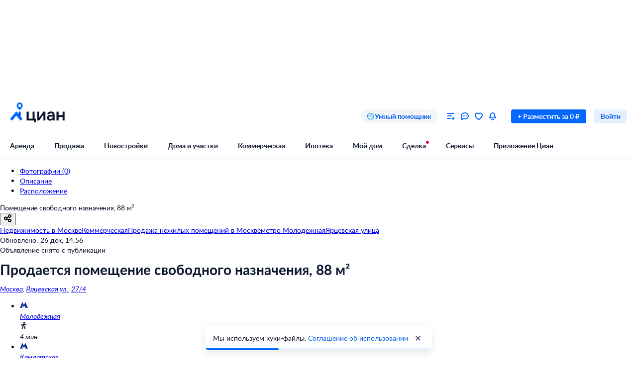

--- FILE ---
content_type: text/html; charset=utf-8
request_url: https://www.cian.ru/sale/commercial/279608949/
body_size: 95630
content:
<!DOCTYPE html><html lang="ru"><head><script>window.performance&&window.performance.mark&&window.performance.mark("first-mark")</script><meta charset="UTF-8"><title>Купить помещение свободного назначения 88м² Ярцевская ул., 27/4, Москва м. Молодежная - база ЦИАН, объявление 279608949</title><script>window._cianGlobalSystemLogger={application:"frontend-offer-card",filters:["(chrome|moz)-extension:\u002F\u002F","(UXS|VK|vk_pixel_mgcom) is not defined","Can't find variable: (UXS|VK|google_tag_manager|vk_pixel_mgcom|_txq)","denied for this document","NS_ERROR_STORAGE_CONSTRAINT","out of memory","non-configurable property \"userAgent\""]}</script><script src="https://static.cdn-cian.ru/frontend/frontend-sdk/system-logger/global-system-logger.v3.js?1"></script><script>const isThemeEnabled=!!(false&&undefined||undefined);isThemeEnabled&&document.documentElement.classList.add("design-theme--system")</script><style type="text/css">@font-face{font-family:Lato;src:local('Lato Light'),local('Lato-Light'),url('//static.cdn-cian.ru/frontend/fonts/h/lato-light.woff2') format('woff2'),url('//static.cdn-cian.ru/frontend/fonts/h/lato-light.woff') format('woff');font-display:swap;font-style:normal;font-weight:300;text-rendering:optimizeLegibility}@font-face{font-family:Lato;src:local('Lato Regular'),local('Lato-Regular'),url('//static.cdn-cian.ru/frontend/fonts/h/lato-regular.woff2') format('woff2'),url('//static.cdn-cian.ru/frontend/fonts/h/lato-regular.woff') format('woff');font-display:swap;font-style:normal;font-weight:400;text-rendering:optimizeLegibility}@font-face{font-family:Lato;src:local('Lato Italic'),local('Lato-Italic'),url('//static.cdn-cian.ru/frontend/fonts/h/lato-italic.woff2') format('woff2'),url('//static.cdn-cian.ru/frontend/fonts/h/lato-italic.woff') format('woff');font-display:swap;font-style:italic;font-weight:400;text-rendering:optimizeLegibility}@font-face{font-family:Lato;src:local('Lato Semibold'),local('Lato-Semibold'),url('//static.cdn-cian.ru/frontend/fonts/h/lato-semibold.woff2') format('woff2'),url('//static.cdn-cian.ru/frontend/fonts/h/lato-semibold.woff') format('woff');font-display:swap;font-style:normal;font-weight:600;text-rendering:optimizeLegibility}@font-face{font-family:Lato;src:local('Lato Semibold Italic'),local('Lato-SemiboldItalic'),url('//static.cdn-cian.ru/frontend/fonts/h/lato-semibolditalic.woff2') format('woff2'),url('//static.cdn-cian.ru/frontend/fonts/h/lato-semibolditalic.woff') format('woff');font-display:swap;font-style:italic;font-weight:600;text-rendering:optimizeLegibility}@font-face{font-family:Lato;src:local('Lato Bold'),local('Lato-Bold'),url('//static.cdn-cian.ru/frontend/fonts/h/lato-bold.woff2') format('woff2'),url('//static.cdn-cian.ru/frontend/fonts/h/lato-bold.woff') format('woff');font-display:swap;font-style:normal;font-weight:700;text-rendering:optimizeLegibility}@font-face{font-family:Lato;src:local('Lato Bold Italic'),local('Lato-BoldItalic'),url('//static.cdn-cian.ru/frontend/fonts/h/lato-bolditalic.woff2') format('woff2'),url('//static.cdn-cian.ru/frontend/fonts/h/lato-bolditalic.woff') format('woff');font-display:swap;font-style:italic;font-weight:700;text-rendering:optimizeLegibility}@font-face{font-family:Lato;src:local('Lato Black'),local('Lato-Black'),url('//static.cdn-cian.ru/frontend/fonts/h/lato-black.woff2') format('woff2'),url('//static.cdn-cian.ru/frontend/fonts/h/lato-black.woff') format('woff');font-display:swap;font-style:normal;font-weight:900;text-rendering:optimizeLegibility}</style><style type="text/css">html{line-height:1.15;-webkit-text-size-adjust:100%}body{margin:0}h1{font-size:2em;margin:.67em 0}hr{box-sizing:content-box;height:0;overflow:visible}pre{font-family:monospace,monospace;font-size:1em}abbr[title]{border-bottom:none;text-decoration:underline;text-decoration:underline dotted}b,strong{font-weight:bolder}code,kbd,samp{font-family:monospace,monospace;font-size:1em}small{font-size:80%}sub,sup{font-size:75%;line-height:0;position:relative;vertical-align:baseline}sub{bottom:-.25em}sup{top:-.5em}button,input,optgroup,select,textarea{font-size:100%;line-height:1.15;margin:0}button,input{overflow:visible}button,select{text-transform:none}[type=button],[type=reset],[type=submit],button{-webkit-appearance:button}[type=button]::-moz-focus-inner,[type=reset]::-moz-focus-inner,[type=submit]::-moz-focus-inner,button::-moz-focus-inner{border-style:none;padding:0}[type=button]:-moz-focusring,[type=reset]:-moz-focusring,[type=submit]:-moz-focusring,button:-moz-focusring{outline:1px dotted ButtonText}fieldset{padding:.35em .75em .625em}legend{box-sizing:border-box;display:table;max-width:100%;padding:0;white-space:normal}progress{vertical-align:baseline}[type=number]::-webkit-inner-spin-button,[type=number]::-webkit-outer-spin-button{height:auto}[type=search]{-webkit-appearance:textfield;outline-offset:-2px}[type=search]::-webkit-search-decoration{-webkit-appearance:none}::-webkit-file-upload-button{-webkit-appearance:button;font:inherit}details{display:block}summary{display:list-item}*{box-sizing:border-box}html{background-color:var(--background-primary,#fff);color:var(--text-primary-default,#0d162e);font-family:Lato,Arial,sans-serif;font-size:14px;height:100%;line-height:20px;-webkit-font-smoothing:antialiased;-moz-osx-font-smoothing:grayscale}body{display:flex;flex-direction:column;min-height:100%}button,input,optgroup,select,textarea{font-family:inherit}</style><script>window.dataLayer=window.dataLayer||[]</script><script>!function(e,t,a,n){e[n]=e[n]||[],e[n].push({"gtm.start":(new Date).getTime(),event:"gtm.js"});var r=t.getElementsByTagName(a)[0],g=t.createElement(a),o="dataLayer"!=n?"&l="+n:"";g.async=!0,g.src="//www.googletagmanager.com/gtm.js?id=GTM-KC2KW5"+o,r.parentNode.insertBefore(g,r)}(window,document,"script","dataLayer")</script><script src="https://static.cdn-cian.ru/frontend/polyfills/l/polyfill.min.js" crossorigin onerror='throw new Error("Failed to load polyfills")'></script><script>"use strict";!function(){if(void 0!==window.Reflect&&void 0!==window.customElements&&!window.customElements.polyfillWrapFlushCallback){const t=HTMLElement,e={HTMLElement:function(){return Reflect.construct(t,[],this.constructor)}};window.HTMLElement=e.HTMLElement,HTMLElement.prototype=t.prototype,HTMLElement.prototype.constructor=HTMLElement,Object.setPrototypeOf(HTMLElement,t)}}()</script><script>!function(){var t,n=window;function c(t,n){try{var c=new XMLHttpRequest;c.open("POST",t),c.withCredentials=!0,c.send(JSON.stringify(n))}catch(t){console.error(t)}}window.dbf=function(e){var o=e.wk,a=e.dk,l=e.da,d=e.lu,u=e.h,m=e.p;if(d&&d.length&&"null"!==d&&u&&u.length&&"null"!==u){var X;X=d,t=function(t){void 0===t&&(t={});var e=t instanceof Error,o={runtime:"browser",application:"layout",href:n.location.href,message_type:"app",exception_message:e?t.message:t,exception:e?t.stack||"".concat(t.name||t.constructor.name," ").concat(t.message):t,exception_type:e?t.name:"unknown"};c(X,o)};var r=m&&m.length&&"null"!==m?m:"dckpail/",i=function(c){var e=c.wk,o=c.dk,a=c.da,l={bnd:!1,ks:[]};try{l.ks=l.ks.concat(e.filter((function(t){return n.atob(t)in n}))).concat(o.filter((function(t){return n.atob(t)in n.document}))).concat(a.filter((function(t){return n.document.documentElement.hasAttribute(n.atob(t))}))),l.ks.length&&(l.bnd=!0)}catch(n){t(n)}return l}({wk:o,dk:a,da:l});i.bnd&&c("".concat(u).concat(r),{ks:i.ks})}}}(),setTimeout((function(){try{const t=[],n=[],c=[];window.dbf({wk:["X3NlbGVuaXVt","Y2FsbFNlbGVuaXVt","X1NlbGVuaXVtX0lERV9SZWNvcmRlcg==","X3BoYW50b20=","Y2FsbFBoYW50b20=","d2ViZHJpdmVy","d2ViZHJpdmVy","ZG9tQXV0b21hdGlvbg==","X19uaWdodG1hcmU=","bmlnaHRtYXJl","V2ViUGFnZQ==","cmVxdWlyZQ==","ZmxhdHRlbkltcG9ydHM="].concat(t||[]),dk:["X193ZWJkcml2ZXJfZXZhbHVhdGU=","X193ZWJkcml2ZXJfc2NyaXB0X2Z1bmN0aW9u","X193ZWJkcml2ZXJfc2NyaXB0X2Z1bmM=","X193ZWJkcml2ZXJfc2NyaXB0X2Zu","X19kcml2ZXJfZXZhbHVhdGU=","X19kcml2ZXJfdW53cmFwcGVk","X193ZWJkcml2ZXJfdW53cmFwcGVk","X19zZWxlbml1bV9ldmFsdWF0ZQ==","X19meGRyaXZlcl9ldmFsdWF0ZQ==","X19zZWxlbml1bV91bndyYXBwZWQ=","X19meGRyaXZlcl91bndyYXBwZWQ="].concat(n||[]),da:["c2VsZW5pdW0=","d2ViZHJpdmVy","ZHJpdmVy"].concat(c||[]),lu:"https://www.cian.ru/ajax/log-error/",h:"https://sopr-api.cian.ru/",p:'dckpail/'})}catch(t){}}),500)</script><script async defer="defer">!function(){const e=function(e){var n=e.isUxfeedbackEnabled,t=e.uxfeedbackGetEventNameUrl;n&&t&&document.addEventListener("uxsReady",(function(){var e=window.location.href,n=new XMLHttpRequest;n.open("POST",t),n.withCredentials=!0,n.responseType="json",n.setRequestHeader("Content-Type","application/json"),n.onload=function(){var e;if(200!==n.status||!n.response)throw new Error("Ошибка получения данных Uxfeedback - ".concat(null===(e=null==n?void 0:n.response)||void 0===e?void 0:e.message));if(n.response.uxFeedbackEventName){if(!window.UXS)throw new Error("Ошибка инициализации Uxfeedback");window.UXS.sendEvent(n.response.uxFeedbackEventName)}},n.onerror=function(e){throw new Error("Ошибка получения данных Uxfeedback - type=".concat(e.type,", statusText=").concat(n.statusText,", status=").concat(n.status))},n.send(JSON.stringify({path:e}))}))};e({isUxfeedbackEnabled:true,uxfeedbackGetEventNameUrl:"https://api.cian.ru/uxfeedback/v1/get-uxfeedback-event-name-for-show-now-desktop/"})}()</script><script>"use strict";window.ceb=function(){var t=function(){function t(){this._q=[],this._c=[],this._s=!1}return t.prototype.emit=function(t){this._q.push(t),this._t()},t.prototype.subscribe=function(t){this._c.push(t),this._t()},t.prototype._t=function(){var t=this;this._s||(this._s=!0,setTimeout((function(){t._s=!1,t._r()}),0))},t.prototype._r=function(){if(0!==this._c.length)try{var t=this._q.shift();t&&this._c.forEach((function(i){return i(t)}))}finally{this._q.length>0&&this._t()}},t}();return new(function(){function i(){this._q={}}return i.prototype.emit=function(t,i){this._e(t).emit(i)},i.prototype.subscribe=function(t,i){this._e(t).subscribe(i)},i.prototype._e=function(i){return this._q[i]||(this._q[i]=new t),this._q[i]},i}())}()</script><script>(a=>{"ca"in a||(a.ca=async(...c)=>{a.ca.q.push(c)},a.ca.q=[],a.ca.version="1.2.0-analytics.4")})(window)</script><script>(a=>{var i={"page":{"customPageURL":"\u002Fsale\u002Fcommercial\u002Fmo_id=0\u002Fobl_id=1\u002Fcity_id=1\u002Fobject_type=1\u002Fga_obj_type=5\u002Fspec=company\u002F279608949\u002Ffrom_developer=0\u002Frepres=0\u002Fowner=0\u002Fpod_snos=0\u002Fnv=0\u002F","dealType":"sale","objectType":"commercial","offerID":279608949,"offerPhone":"","pageType":"Card","region":"0-1-1","siteType":"desktop","breadCrumbs":["Недвижимость в Москве","Коммерческая","Продажа нежилых помещений в Москве","метро Молодежная","Ярцевская улица"],"extra":{"cplDynamicCalltracking":0,"cplCalltracking":0,"category":"freeAppointmentObjectSale","adfox":{"status":0}},"offerType":"offer"},"partner":{"CriteoEmail":"","CriteoNewCustomer":"0","CriteoProducts":[],"FB_City":"Москва","FB_Region":"Москва"},"products":[{"brand":"6969846\u002Frealtor_based","cianId":279608949,"dealType":"sale","headline":false,"hiddenBase":false,"id":279608949,"objectType":"commercial","owner":false,"ownerCianId":454,"ownerId":454,"photosCount":0,"podSnos":false,"position":1,"price":46500000,"published":false,"variant":[],"extra":{"parentId":0,"cplDynamicCalltracking":0,"cplCalltracking":0,"actions_info":[]}}],"user":{"abGroup":0,"type":"not_authorized"}};a.ca("pageview",i),a.CianAnalytics={service:{config:{page:i.page}}}})(window)</script><script>!function(e,t){try{for(var n=["utm_source","utm_campaign","utm_medium","utm_content","utm_term","gclid"],o=new URLSearchParams(e.location.search),c=Object.fromEntries(o.entries()),r=0;r<n.length;r++){var m=n[r];c[m]&&(t.cookie=m+"="+encodeURIComponent(c[m])+"; domain=.cian.ru; path=/")}}catch(e){console.error("Ошибка парсинга UTM меток",e)}}(window,document)</script><script type="text/javascript">window["_cianMfRegistryManifest"]={"version":1,"microfrontends":{"map-search-frontend":{"name":"map-search-frontend","images":{"a14322e3":{"version":"a14322e3","assets":{"config":{"type":1,"contentType":0,"content":"window._cianConfig = window._cianConfig || {};\nwindow._cianConfig['map-search-frontend'] = (window._cianConfig['map-search-frontend'] || []).concat([{\"key\":\"projectName\",\"value\":\"map-search-frontend\",\"priority\":1000,\"filter\":{}},{\"key\":\"version\",\"value\":\"[map-search-frontend][CD-258707][a14322e3]\",\"priority\":1000,\"filter\":{}},{\"key\":\"version.commit\",\"value\":\"a14322e3\",\"priority\":1000,\"filter\":{}},{\"key\":\"mcsRunEnv\",\"value\":\"PROD\",\"priority\":1000,\"filter\":{}},{\"key\":\"mcsRunEnvType\",\"value\":\"prod\",\"priority\":1000,\"filter\":{}},{\"key\":\"mapSearchFrontend.dctProPlusTooltipLogic\",\"value\":false,\"priority\":0,\"filter\":{}},{\"key\":\"frontend_search_flat_share_enabled.Enabled\",\"value\":true,\"priority\":10,\"filter\":{}},{\"key\":\"dailyrent_desktop.search_v2.Enabled\",\"value\":true,\"priority\":10,\"filter\":{}},{\"key\":\"dailyrent.onlineBookingFilterDesktop.Enabled\",\"value\":true,\"priority\":10,\"filter\":{}},{\"key\":\"monolith-cian-realty.browserUrl\",\"value\":\"https:\\u002F\\u002Fcian.ru\\u002F\",\"priority\":11,\"filter\":{}},{\"key\":\"logger.browser.baseUrl\",\"value\":\"https:\\u002F\\u002Fwww.cian.ru\\u002F\",\"priority\":2,\"filter\":{}},{\"key\":\"logger.browser.pathApi\",\"value\":\"\\u002Fajax\\u002Flog-error\\u002F\",\"priority\":2,\"filter\":{}},{\"key\":\"mapSearchFrontend.fetchDelayAlgorithm\",\"value\":\"throttle\",\"priority\":0,\"filter\":{}},{\"key\":\"mapSearchFrontend.fetchDelayTime\",\"value\":300,\"priority\":0,\"filter\":{}},{\"key\":\"mapSearchFrontend.fetchPromoNewbuildingsDelay\",\"value\":10000,\"priority\":0,\"filter\":{}},{\"key\":\"mapSearchFrontend.mobileFskBanner\",\"value\":true,\"priority\":0,\"filter\":{}},{\"key\":\"mapSearchFrontend.polygonsVisibleZoom\",\"value\":15,\"priority\":0,\"filter\":{}},{\"key\":\"mapSearchFrontend.promoBannerSwitchDelay\",\"value\":10000,\"priority\":0,\"filter\":{}},{\"key\":\"mapSearchFrontend.ymapsMapConstructorOptions\",\"value\":{\"maxZoom\":19},\"priority\":0,\"filter\":{}},{\"key\":\"mobileSearchFrontend.browserUrl\",\"value\":\"https:\\u002F\\u002Fapi.cian.ru\\u002Fmobile-search-frontend\\u002F\",\"priority\":0,\"filter\":{}},{\"key\":\"monolithCianRealty.browserUrl\",\"value\":\"https:\\u002F\\u002Fcian.ru\\u002F\",\"priority\":0,\"filter\":{}},{\"key\":\"monolith-python.browserUrl\",\"value\":\"https:\\u002F\\u002Fcian.ru\\u002F\",\"priority\":0,\"filter\":{}},{\"key\":\"mapSearchFrontend.promoPinConfig\",\"value\":{\"promoPinsEnabled\":true,\"activeZoomPin\":9,\"duration\":3200,\"activeZoomBalloon\":9,\"activeZoomBalloonDetails\":17,\"pulseRadius\":7},\"priority\":0,\"filter\":{}},{\"key\":\"pinPopup.enabled\",\"value\":false,\"priority\":0,\"filter\":{}},{\"key\":\"SEARCH_ENGINE_ZOOM_TO_PRECISION_MAP\",\"value\":{\"4\":3,\"5\":3,\"6\":4,\"7\":4,\"8\":5,\"9\":5,\"10\":5,\"11\":6,\"12\":6,\"13\":7,\"14\":7,\"15\":9,\"16\":9,\"17\":9,\"18\":9,\"19\":9},\"priority\":0,\"filter\":{}},{\"key\":\"searchEngine.browserUrl\",\"value\":\"https:\\u002F\\u002Fapi.cian.ru\\u002Fsearch-engine\\u002F\",\"priority\":0,\"filter\":{}},{\"key\":\"soprApi.browserUrl\",\"value\":\"https:\\u002F\\u002Fsopr-api.cian.ru\\u002F\",\"priority\":0,\"filter\":{}},{\"key\":\"viewedOffers.browserUrl\",\"value\":\"https:\\u002F\\u002Fapi.cian.ru\\u002Fviewed-offers\\u002F\",\"priority\":0,\"filter\":{}},{\"key\":\"header.asMicrofrontend\",\"value\":false,\"priority\":1,\"filter\":{}},{\"key\":\"search-offers-index.jobName\",\"value\":\"map\",\"priority\":0,\"filter\":{}},{\"key\":\"telemetry.browser.type\",\"value\":\"statsd\",\"priority\":0,\"filter\":{}},{\"key\":\"telemetry.browser.url\",\"value\":\"https:\\u002F\\u002Fapi.cian.ru\\u002Fbrowser-telemetry\\u002Fv1\\u002Fsend-stats\\u002F\",\"priority\":0,\"filter\":{}},{\"key\":\"web.browser.vitals.pathApi\",\"value\":\"\\u002Fperformance-data\\u002F\",\"priority\":1,\"filter\":{}},{\"key\":\"mapSearchFrontend.fetchClusters.cancelPreviousRequest\",\"value\":true,\"priority\":0,\"filter\":{}},{\"key\":\"mapSearchFrontend.fetchClusters.retryMaxTimeout\",\"value\":300,\"priority\":0,\"filter\":{}},{\"key\":\"mapSearchFrontend.fetchClusters.retryTries\",\"value\":3,\"priority\":0,\"filter\":{}},{\"key\":\"mapSearchFrontend.desktopFskBanner\",\"value\":true,\"priority\":0,\"filter\":{}},{\"key\":\"distance-calculating.enabled\",\"value\":true,\"priority\":1,\"filter\":{}},{\"key\":\"frontend-serp.subsidizedMortgageLabelText\",\"value\":\"Скидка на ипотеку 4%\",\"priority\":0,\"filter\":{}},{\"key\":\"mapSearchFrontend.mobileNewbuildingPromoBanner\",\"value\":true,\"priority\":0,\"filter\":{}},{\"key\":\"map-search-frontend.fetchClusters.next\",\"value\":true,\"priority\":1,\"filter\":{}},{\"key\":\"dailyrent.hybridSearch.v1.experimentName\",\"value\":\"aud_mobweb_sut47_posutochno_search_mvp2\",\"priority\":0,\"filter\":{}},{\"key\":\"posutochno.search_v2.experimentName\",\"value\":\"aud_mobweb_sut47_posutochno_search_mvp2\",\"priority\":0,\"filter\":{}},{\"key\":\"posutochno.search_v2.Enabled\",\"value\":true,\"priority\":10,\"filter\":{}},{\"key\":\"sopr-api.browserUrl\",\"value\":\"https:\\u002F\\u002Fsopr-api.cian.ru\\u002F\",\"priority\":0,\"filter\":{}},{\"key\":\"newbuildingCardMap.servicesEnabled\",\"value\":true,\"priority\":0,\"filter\":{}},{\"key\":\"frontend-serp.subsidizedMortgageLabelTextInMixedListing\",\"value\":\"-4% на вторичке\",\"priority\":0,\"filter\":{}},{\"key\":\"mobileBanner.browserUrl\",\"value\":\"https:\\u002F\\u002Fcian.onelink.me\\u002F2426377992\",\"priority\":3,\"filter\":{}},{\"key\":\"subsidizedMortgageExcludedRegions\",\"value\":[181462,4613,4573,4571,4578,4575,4568,4631,184723],\"priority\":0,\"filter\":{}},{\"key\":\"Map.NewbuildingProPlusFeatures.Enabled\",\"value\":true,\"priority\":10,\"filter\":{}},{\"key\":\"web.manifest.assetsBaseUrl\",\"value\":\"\\u002F\\u002Fstatic.cdn-cian.ru\\u002Ffrontend\\u002Fmap-search-frontend\\u002F\",\"priority\":0,\"filter\":{}},{\"key\":\"web.mcsRunEnv\",\"value\":\"PROD\",\"priority\":0,\"filter\":{}},{\"key\":\"soprExperimentsForTeaserUrl\",\"value\":\"\\u002F\\u002Fsopr-api.cian.ru\\u002F\",\"priority\":0,\"filter\":{}},{\"key\":\"web.browser.vitals.enabled\",\"value\":true,\"priority\":0,\"filter\":{}},{\"key\":\"web.browser.vitals.transport\",\"value\":\"sopr\",\"priority\":0,\"filter\":{}},{\"key\":\"web.browser.vitals.microserviceName\",\"value\":\"sopr-api\",\"priority\":0,\"filter\":{}},{\"key\":\"pathApi\",\"value\":\"\\u002Fpublic\\u002Fv1\\u002Fget-infrastructure-microfrontend\\u002F\",\"priority\":0,\"filter\":{}},{\"key\":\"web.isWebView\",\"value\":false,\"priority\":0,\"filter\":{}},{\"key\":\"web.platform\",\"value\":null,\"priority\":0,\"filter\":{}},{\"key\":\"web.deviceType\",\"value\":\"desktop\",\"priority\":0,\"filter\":{}},{\"key\":\"initialState\",\"value\":{\"panorama\":{\"status\":null},\"params\":{\"offer\":{\"offerId\":279608949,\"dealType\":\"sale\",\"offerType\":\"commercial\"}},\"page\":{\"subdomain\":\"www\",\"isMobileView\":false},\"infrastructure\":{\"activeTypes\":[\"main\",\"futureRoad\"],\"status\":\"idle\",\"data\":null,\"checkedType\":null},\"transportAccessibility\":{\"activeTab\":null},\"mapBounds\":{\"center\":{\"lat\":0,\"lng\":0},\"zoom\":0,\"bbox\":{\"topLeft\":{\"lat\":0,\"lng\":0},\"bottomRight\":{\"lat\":0,\"lng\":0}}},\"similarObjects\":{\"status\":\"idle\",\"data\":null,\"points\":{}},\"similarNewbuildings\":{\"status\":\"idle\",\"data\":null},\"fullscreen\":{\"isFullscreenOpen\":false}},\"priority\":0,\"filter\":{}},{\"key\":\"applicationContext.custom\",\"value\":{\"initialDeviceType\":\"desktop\",\"cookies\":{}},\"priority\":0,\"filter\":{}}]);","hash":"UeH6VAd9y4mpfj3ULFP0EA==","props":{"type":"text\u002Fjavascript"}},"v1-get-infrastructure-microfrontend.3d5cfcd4d4dfef7c.js":{"type":0,"contentType":0,"src":"https:\u002F\u002Fstatic.cdn-cian.ru\u002Ffrontend\u002Fmap-search-frontend\u002Fv1-get-infrastructure-microfrontend.3d5cfcd4d4dfef7c.js","props":{"type":"text\u002Fjavascript","crossorigin":true,"async":true,"data-application":"map-search-frontend","data-version":"[map-search-frontend][CD-258707][a14322e3]","data-versioncommit":"a14322e3","data-mcsrunenv":"PROD","data-requestid":"576cfff61bddf"},"hasExports":true},"v1-get-infrastructure-microfrontend.eb40cdae6d25322a.css":{"type":0,"contentType":1,"src":"https:\u002F\u002Fstatic.cdn-cian.ru\u002Ffrontend\u002Fmap-search-frontend\u002Fv1-get-infrastructure-microfrontend.eb40cdae6d25322a.css","props":{"type":"text\u002Fcss","rel":"stylesheet"}}},"bundles":{"v1-get-infrastructure-microfrontend":{"entry":"v1-get-infrastructure-microfrontend.3d5cfcd4d4dfef7c.js","assets":["config","v1-get-infrastructure-microfrontend.3d5cfcd4d4dfef7c.js","v1-get-infrastructure-microfrontend.eb40cdae6d25322a.css"]}},"runtimes":{"\u002Fpublic\u002Fv1\u002Fget-infrastructure-microfrontend\u002F":{"type":"ui","name":"\u002Fpublic\u002Fv1\u002Fget-infrastructure-microfrontend\u002F","bundle":"v1-get-infrastructure-microfrontend","instances":{"030d76ca":{"id":"030d76ca"}},"tagName":"cian-mf-ui-map-search-frontend-a14322e3-_public_v1_get-infrastructure-microfrontend_"}}}}}}}</script><script type="text/javascript" crossorigin src="https://static.cdn-cian.ru/frontend/staging/frontend-sdk/mf-registry/mf-registry.v1.js?5"></script><link href="https://static.cdn-cian.ru/frontend/map-search-frontend/v1-get-infrastructure-microfrontend.eb40cdae6d25322a.css" type="text/css" rel="stylesheet" onload="window['_cianAssetsStorage'].pushAsset(event)" onerror="window['_cianAssetsStorage'].pushAsset(event)"><link data-chunk="shared-containers-CommercialPageContainer-CommercialPageContainer" rel="preload" as="style" href="//static.cdn-cian.ru/frontend/frontend-offer-card/chunk.cda4dabc2b61ee33.css">
<link data-chunk="shared-containers-CommercialPageContainer-CommercialPageContainer" rel="preload" as="style" href="//static.cdn-cian.ru/frontend/frontend-offer-card/chunk.8a8da5b7036ee9d3.css">
<link data-chunk="shared-containers-CommercialPageContainer-CommercialPageContainer" rel="preload" as="style" href="//static.cdn-cian.ru/frontend/frontend-offer-card/chunk.04209f5f39e15d4b.css">
<link data-chunk="main" rel="preload" as="style" href="//static.cdn-cian.ru/frontend/frontend-offer-card/main.bbfd936c84814664.css">
<link data-chunk="main" rel="preload" as="script" href="//static.cdn-cian.ru/frontend/frontend-offer-card/main.f7c39716dc64fa42.js">
<link data-chunk="shared-containers-CommercialPageContainer-CommercialPageContainer" rel="preload" as="script" href="//static.cdn-cian.ru/frontend/frontend-offer-card/chunk.9b99a2884cc92995.js">
<link data-chunk="shared-containers-CommercialPageContainer-CommercialPageContainer" rel="preload" as="script" href="//static.cdn-cian.ru/frontend/frontend-offer-card/chunk.8a87dd7688b31827.js">
<link data-chunk="shared-containers-CommercialPageContainer-CommercialPageContainer" rel="preload" as="script" href="//static.cdn-cian.ru/frontend/frontend-offer-card/chunk.b12f19c0b1ac4abc.js">
<link data-chunk="shared-containers-CommercialPageContainer-CommercialPageContainer" rel="preload" as="script" href="//static.cdn-cian.ru/frontend/frontend-offer-card/chunk.3ab8521a89608fc8.js">
<link data-chunk="shared-containers-CommercialPageContainer-CommercialPageContainer" rel="preload" as="script" href="//static.cdn-cian.ru/frontend/frontend-offer-card/chunk.d66368dddf2a7d81.js">
<link data-chunk="shared-containers-CommercialPageContainer-CommercialPageContainer" rel="preload" as="script" href="//static.cdn-cian.ru/frontend/frontend-offer-card/chunk.cea4c4adfc7a1a43.js">
<link data-chunk="shared-containers-CommercialPageContainer-CommercialPageContainer" rel="preload" as="script" href="//static.cdn-cian.ru/frontend/frontend-offer-card/chunk.ee665ea969682afe.js">
<link data-chunk="shared-containers-CommercialPageContainer-CommercialPageContainer" rel="preload" as="script" href="//static.cdn-cian.ru/frontend/frontend-offer-card/chunk.895d3d7e185efb9b.js"><link data-chunk="main" rel="stylesheet" href="//static.cdn-cian.ru/frontend/frontend-offer-card/main.bbfd936c84814664.css">
<link data-chunk="shared-containers-CommercialPageContainer-CommercialPageContainer" rel="stylesheet" href="//static.cdn-cian.ru/frontend/frontend-offer-card/chunk.04209f5f39e15d4b.css">
<link data-chunk="shared-containers-CommercialPageContainer-CommercialPageContainer" rel="stylesheet" href="//static.cdn-cian.ru/frontend/frontend-offer-card/chunk.8a8da5b7036ee9d3.css">
<link data-chunk="shared-containers-CommercialPageContainer-CommercialPageContainer" rel="stylesheet" href="//static.cdn-cian.ru/frontend/frontend-offer-card/chunk.cda4dabc2b61ee33.css"><meta name="description" content="➜ Купите помещение свободного назначения площадью 88м² Ярцевская ул., 27/4, Москва м. Молодежная. Цена продажи - 46 500 000 руб. Недвижимость на ЦИАН - объявление 279608949" /><meta property="og:type" content="website" /><meta property="og:site_name" content="CIAN" /><meta property="og:title" content="Продаётся помещение свободного назначения за 46 500 000 руб., 88 м.кв., этаж 1/25" /><meta property="og:image" content="https://cdn-p.cian.site/images/common/no_image_dummy.png" /><meta property="og:url" content="https://www.cian.ru/sale/commercial/279608949/" /><meta property="og:description" content="Ярцевская ул., 27/4, Москва м. Молодежная" /><meta name="ca-offer-id" content="279608949"><meta name="ca-offer-type" content="offer"><meta property="og:image:width" content="968"><meta property="og:image:height" content="504"><meta name="twitter:card" content="summary_large_image" /><meta name="twitter:title" content="Продаётся помещение свободного назначения за 46 500 000 руб., 88 м.кв., этаж 1/25" /><meta name="twitter:description" content="Ярцевская ул., 27/4, Москва м. Молодежная" /><meta name="twitter:url" content="https://www.cian.ru/sale/commercial/279608949/" /><meta name="twitter:image" content="https://cdn-p.cian.site/images/common/no_image_dummy.png" /><script type="text/javascript" src="https://www.google.com/recaptcha/api.js"></script><style>.xe30f6088--_18bef--footer{min-width:992px;color:var(--text-secondary-default);background:var(--background-secondary);font-family:Lato,sans-serif}.xe30f6088--_18bef--footer-mobile{min-width:auto;display:none}.xe30f6088--_18bef--footer-adaptive{min-width:auto}@media (max-width:1024px){.xe30f6088--_18bef--footer-adaptive{display:none}}@media print{.xe30f6088--_18bef--footer{display:none}}.xe30f6088--b59754--cg-row:after{clear:both;content:"";display:table}.xe30f6088--b59754--cg-row .xe30f6088--b59754--cg-row{margin-right:-.5rem}.xe30f6088--b59754--cg-container-fluid-xs{box-sizing:border-box;min-width:704px;max-width:1376px;margin:0 auto;padding-left:20px;padding-right:calc(20px - .5rem)}.xe30f6088--b59754--cg-col-8,.xe30f6088--b59754--cg-col-16,.xe30f6088--b59754--cg-col-24{float:left;margin-right:.5rem}.xe30f6088--b59754--cg-col-24{width:calc(100% - .5rem)}.xe30f6088--d6ef9e--banner{background-color:var(--background-secondary);border-radius:16px;flex-direction:column;align-items:center;gap:16px;width:100%;max-width:600px;margin:0;padding:16px;display:flex}.xe30f6088--d6ef9e--image{background:url("//static.cdn-cian.ru/frontend/frontend-footer/banner_img.5e2199ce8727fef2.png") 0 0/contain;border:none;width:174px;height:155px}.xe30f6088--d6ef9e--download-text{text-align:center;font-size:22px;font-weight:700;line-height:28px}.xe30f6088--d6ef9e--link{text-align:center;cursor:pointer;width:84px;color:var(--accent-main-primary);padding:11px 0;font-size:16px;font-weight:400;line-height:22px;text-decoration:none}@media (max-width:410px){.xe30f6088--d6ef9e--download-text{max-width:240px}}:root{--fontSize_0:0;--fontSize_10px:10px;--fontSize_12px:12px;--fontSize_14px:14px;--fontSize_16px:16px;--fontSize_18px:18px;--fontSize_22px:22px;--fontSize_28px:28px;--fontSize_38px:38px;--lineHeight_0:0;--lineHeight_10px:10px;--lineHeight_12px:12px;--lineHeight_14px:14px;--lineHeight_16px:16px;--lineHeight_18px:18px;--lineHeight_20px:20px;--lineHeight_22px:22px;--lineHeight_24px:24px;--lineHeight_28px:28px;--lineHeight_36px:36px;--lineHeight_38px:38px;--lineHeight_40px:40px;--lineHeight_46px:46px}.xe30f6088--a048a1--button{cursor:pointer;white-space:nowrap;border:1px solid #0000;outline:none;justify-content:center;align-items:center;display:inline-flex;position:relative}.xe30f6088--a048a1--M.xe30f6088--a048a1--button>:not(.xe30f6088--a048a1--spinner)+.xe30f6088--a048a1--text,.xe30f6088--a048a1--L.xe30f6088--a048a1--button>:not(.xe30f6088--a048a1--spinner)+.xe30f6088--a048a1--text{margin-left:8px}.xe30f6088--a048a1--XS.xe30f6088--a048a1--button>:not(.xe30f6088--a048a1--spinner)+.xe30f6088--a048a1--text{margin-left:6px}.xe30f6088--a048a1--M.xe30f6088--a048a1--button>.xe30f6088--a048a1--text:not(:last-child),.xe30f6088--a048a1--L.xe30f6088--a048a1--button>.xe30f6088--a048a1--text:not(:last-child){margin-right:8px}.xe30f6088--a048a1--XS.xe30f6088--a048a1--button>.xe30f6088--a048a1--text:not(:last-child){margin-right:6px}.xe30f6088--a048a1--full-width{width:100%}.xe30f6088--a048a1--text{font-style:normal;font-weight:700}.xe30f6088--a048a1--XS{border-radius:4px;height:28px;padding:4px 12px}.xe30f6088--a048a1--XS.xe30f6088--a048a1--button--before-icon{padding-left:10px}.xe30f6088--a048a1--XS.xe30f6088--a048a1--button--after-icon{padding-right:10px}.xe30f6088--a048a1--XS.xe30f6088--a048a1--button--before-icon:not(:has(.xe30f6088--a048a1--text)){min-width:28px;padding:0}.xe30f6088--a048a1--XS.xe30f6088--a048a1--button--after-icon:not(:has(.xe30f6088--a048a1--text)){min-width:28px;padding:0}.xe30f6088--a048a1--M{border-radius:8px;height:44px;padding:10px 16px}.xe30f6088--a048a1--M.xe30f6088--a048a1--button--before-icon{padding-left:14px}.xe30f6088--a048a1--M.xe30f6088--a048a1--button--after-icon{padding-right:14px}.xe30f6088--a048a1--M.xe30f6088--a048a1--button--before-icon:not(:has(.xe30f6088--a048a1--text)){min-width:44px;padding:0}.xe30f6088--a048a1--M.xe30f6088--a048a1--button--after-icon:not(:has(.xe30f6088--a048a1--text)){min-width:44px;padding:0}.xe30f6088--a048a1--L{border-radius:8px;height:56px;padding:16px 20px}.xe30f6088--a048a1--L.xe30f6088--a048a1--button--before-icon{padding-left:18px}.xe30f6088--a048a1--L.xe30f6088--a048a1--button--after-icon{padding-right:18px}.xe30f6088--a048a1--L.xe30f6088--a048a1--button--before-icon:not(:has(.xe30f6088--a048a1--text)){min-width:56px;padding:0}.xe30f6088--a048a1--L.xe30f6088--a048a1--button--after-icon:not(:has(.xe30f6088--a048a1--text)){min-width:56px;padding:0}.xe30f6088--a048a1--XS .xe30f6088--a048a1--text{font-size:var(--fontSize_14px);line-height:var(--lineHeight_20px)}.xe30f6088--a048a1--M .xe30f6088--a048a1--text,.xe30f6088--a048a1--L .xe30f6088--a048a1--text{font-size:var(--fontSize_16px);line-height:var(--lineHeight_24px)}.xe30f6088--_14a4c--link-button{text-decoration:none;display:inline-flex}button.xe30f6088--_151c7--button{color:var(--control-inverted-primary-default);background-color:var(--overlay-default)}button.xe30f6088--_151c7--button:focus-visible{box-shadow:0 0 1px 1px var(--stroke-control-focused)}button.xe30f6088--_151c7--button:hover{background-color:var(--overlay-control-default)}button.xe30f6088--_151c7--button:active{background-color:var(--overlay-media-banner)}button.xe30f6088--_151c7--button[disabled]{color:var(--text-primary-disabled);background-color:var(--overlay-control-default)}:root{--solid-white:#fff;--solid-black:#000;--solid-blue1400:#000b28;--solid-blue1300:#00133d;--solid-blue1200:#011d50;--solid-blue1100:#022864;--solid-blue1000:#043379;--solid-blue900:#033d92;--solid-blue800:#0448ab;--solid-blue700:#0253c4;--solid-blue600:#0661ec;--solid-blue500:#0468ff;--solid-blue400:#2777f0;--solid-blue300:#3686ff;--solid-blue200:#68a4ff;--solid-blue100:#9bc3ff;--solid-blue90:#a8cbff;--solid-blue80:#c1daff;--solid-blue70:#cde1ff;--solid-blue60:#d9e8ff;--solid-blue50:#e6f0ff;--solid-green1400:#021200;--solid-green1300:#051d02;--solid-green1200:#0b2906;--solid-green1100:#103607;--solid-green1000:#14440a;--solid-green900:#155206;--solid-green800:#1b6006;--solid-green700:#1c6f01;--solid-green600:#227e01;--solid-green500:#34ac0a;--solid-green400:#38bb04;--solid-green300:#48cb14;--solid-green200:#61e33c;--solid-green100:#b0e899;--solid-green90:#bfecab;--solid-green80:#caf1ba;--solid-green70:#d8f3cc;--solid-green60:#e1f6d9;--solid-green50:#ebf9e6;--solid-orange1400:#180900;--solid-orange1300:#261102;--solid-orange1200:#371801;--solid-orange1100:#472103;--solid-orange1000:#572a06;--solid-orange900:#683409;--solid-orange800:#793e0e;--solid-orange700:#8c460a;--solid-orange600:#a14f00;--solid-orange500:#db6f0a;--solid-orange400:#f17804;--solid-orange300:#fe8512;--solid-orange200:#ffb061;--solid-orange100:#fc9;--solid-orange90:#ffd5ac;--solid-orange80:#ffdebc;--solid-orange70:#ffe5cc;--solid-orange60:#ffecd9;--solid-orange50:#fff2e6;--solid-red1400:#220002;--solid-red1300:#340005;--solid-red1200:#460009;--solid-red1100:#59030f;--solid-red1000:#6c0815;--solid-red900:#81071a;--solid-red800:#97061f;--solid-red700:#aa1528;--solid-red600:#c2122d;--solid-red500:#db1f36;--solid-red400:#e41f36;--solid-red300:#f8334a;--solid-red200:#ff6973;--solid-red100:#ffa5ae;--solid-red90:#ffb6bd;--solid-red80:#ffc3c9;--solid-red70:#ffd2d6;--solid-red60:#ffdde1;--solid-red50:#ffe9eb;--solid-gray1400:#050b22;--solid-gray1300:#0d162e;--solid-gray1200:#17203a;--solid-gray1100:#212c46;--solid-gray1000:#2c3752;--solid-gray900:#37435f;--solid-gray800:#434f6c;--solid-gray700:#4f5c79;--solid-gray600:#5b6888;--solid-gray500:#697797;--solid-gray400:#7683a0;--solid-gray300:#8391af;--solid-gray200:#919ebe;--solid-gray100:#a0acca;--solid-gray90:#b1bad2;--solid-gray80:#c0c9dd;--solid-gray70:#d0d8e9;--solid-gray60:#e1e6f4;--solid-gray50:#f3f5fa;--transparent-blue300a:#0468ffcc;--transparent-blue200a:#0468ff99;--transparent-blue100a:#0468ff66;--transparent-blue90a:#0468ff4d;--transparent-blue80a:#0468ff40;--transparent-blue70a:#0468ff33;--transparent-blue60a:#0468ff26;--transparent-blue50a:#0468ff1a;--transparent-green300a:#3ac500cc;--transparent-green200a:#3ac50099;--transparent-green100a:#3ac50066;--transparent-green90a:#3ac5004d;--transparent-green80a:#3ac50040;--transparent-green70a:#3ac50033;--transparent-green60a:#3ac50026;--transparent-green50a:#3ac5001a;--transparent-orange300a:#ff7e00cc;--transparent-orange200a:#ff7e0099;--transparent-orange100a:#ff7e0066;--transparent-orange90a:#ff7e004d;--transparent-orange80a:#ff7e0040;--transparent-orange70a:#ff7e0033;--transparent-orange60a:#ff7e0026;--transparent-orange50a:#ff7e001a;--transparent-red300a:#ff1f34cc;--transparent-red200a:#ff1f3499;--transparent-red100a:#ff1f3466;--transparent-red90a:#ff1f344d;--transparent-red80a:#ff1f3440;--transparent-red70a:#ff1f3433;--transparent-red60a:#ff1f3426;--transparent-red50a:#ff1f341a;--transparent-gray300a:#112148cc;--transparent-gray200a:#10214a99;--transparent-gray100a:#0e1d5766;--transparent-gray90a:#0014634d;--transparent-gray80a:#00177140;--transparent-gray70a:#00197d33;--transparent-gray60a:#0022b026;--transparent-gray50a:#5564f51a;--transparent-white800a:#ffffffe6;--transparent-white700a:#ffffffd9;--transparent-white600a:#fffc;--transparent-white500a:#ffffffbf;--transparent-white400a:#ffffffb3;--transparent-white300a:#fff9;--transparent-white200a:#fff6;--transparent-white100a:#ffffff59;--transparent-white90a:#ffffff4d;--transparent-white80a:#ffffff40;--transparent-white70a:#fff3;--transparent-white60a:#ffffff1a;--transparent-white50a:#ffffff0f;--transparent-white0a:#fff0;--transparent-black800a:#000000e6;--transparent-black700a:#000000d9;--transparent-black600a:#000c;--transparent-black500a:#000000bf;--transparent-black400a:#000000b3;--transparent-black300a:#0009;--transparent-black200a:#0006;--transparent-black100a:#00000059;--transparent-black90a:#0000004d;--transparent-black80a:#00000040;--transparent-black70a:#0003;--transparent-black60a:#0000001a;--transparent-black50a:#0000000f;--transparent-black0a:#0000;--decorative_yellow:#fff500;--decorative_purple:#8729ff;--decorative_violet:#90c;--decorative_magentum:#8b008b;--decorative_lavender:#f3eaff;--decorative_lavender-transparent:#8729ff1a;--decorative_blackberry500:#1d1346;--decorative_blackberry700:#19103c;--decorative_bronze:#fdc889;--decorative_silver:#d5d8e0;--decorative_gold:#fbd15e;--decorative_platinum:#081c62;--decorative_deeporange:#ff7e00;--brand_space:#020f21;--brand_midnight:#031938;--brand_navy:#031d40;--brand_royalblue:#032553;--brand_indigo:#023a85;--brand_sapphire:#015bd4;--brand_lapis:#006cfd;--brand_azure:#3484fd;--brand_cornflowerblue:#8aabfe;--brand_sky:#9ec1fe;--brand_denim:#87aee8;--brand_cyan:#c1e8fd;--brand_iris:#c9c8ff;--brand_mauve:#f0daff;--brand_pink:#ffe1ff;--brand_peach:#ffdcc8;--brand_sand:#ffebaf}:root,.design-theme--light{--background-primary:var(--solid-white);--background-elevation:var(--solid-white);--surface-neutral-default:var(--solid-gray50);--surface-neutral-hovered:var(--solid-gray70);--surface-neutral-pressed:var(--solid-gray80);--surface-neutral-selected:var(--solid-gray60);--surface-neutral-disabled:var(--solid-gray60);--surface-main-default:var(--solid-blue50);--surface-main-hovered:var(--solid-blue70);--surface-main-pressed:var(--solid-blue80);--surface-main-selected:var(--solid-blue60);--surface-main-disabled:var(--solid-gray60);--surface-positive-default:var(--solid-green50);--surface-positive-hovered:var(--solid-green70);--surface-positive-pressed:var(--solid-green80);--surface-positive-selected:var(--solid-green60);--surface-positive-disabled:var(--solid-gray60);--surface-warning-default:var(--solid-orange50);--surface-warning-hovered:var(--solid-orange70);--surface-warning-pressed:var(--solid-orange80);--surface-warning-selected:var(--solid-orange60);--surface-warning-disabled:var(--solid-gray60);--surface-negative-default:var(--solid-red50);--surface-negative-hovered:var(--solid-red70);--surface-negative-pressed:var(--solid-red80);--surface-negative-selected:var(--solid-red60);--surface-negative-disabled:var(--solid-gray60);--surface-inverted-default:var(--solid-white);--surface-inverted-hovered:var(--solid-blue60);--surface-inverted-pressed:var(--solid-blue70);--surface-inverted-selected:var(--solid-blue50);--surface-inverted-disabled:var(--solid-gray60);--text-primary-default:var(--solid-gray1300);--text-primary-hovered:var(--solid-gray1200);--text-primary-pressed:var(--solid-gray1100);--text-primary-disabled:var(--solid-gray90);--text-secondary-default:var(--solid-gray500);--text-secondary-hovered:var(--solid-gray600);--text-secondary-pressed:var(--solid-gray700);--text-secondary-disabled:var(--solid-gray90);--text-inverted-default:var(--solid-white);--text-inverted-hovered:var(--solid-gray50);--text-inverted-pressed:var(--solid-gray60);--text-inverted-disabled:var(--solid-gray90);--text-main-default:var(--solid-blue600);--text-main-hovered:var(--solid-blue700);--text-main-pressed:var(--solid-blue800);--text-main-disabled:var(--solid-gray90);--text-positive-default:var(--solid-green600);--text-positive-hovered:var(--solid-green700);--text-positive-pressed:var(--solid-green800);--text-positive-disabled:var(--solid-gray90);--text-warning-default:var(--solid-orange600);--text-warning-hovered:var(--solid-orange700);--text-warning-pressed:var(--solid-orange800);--text-warning-disabled:var(--solid-gray90);--text-negative-default:var(--solid-red600);--text-negative-hovered:var(--solid-red700);--text-negative-pressed:var(--solid-red800);--text-negative-disabled:var(--solid-gray90);--text-on-bright-default:var(--solid-white);--text-on-bright-hovered:var(--solid-gray50);--text-on-bright-pressed:var(--solid-gray60);--text-on-bright-disabled:var(--solid-gray90);--icon-primary-default:var(--solid-gray800);--icon-primary-hovered:var(--solid-gray900);--icon-primary-pressed:var(--solid-gray1000);--icon-primary-disabled:var(--solid-gray90);--icon-secondary-default:var(--solid-gray400);--icon-secondary-hovered:var(--solid-gray500);--icon-secondary-pressed:var(--solid-gray600);--icon-secondary-disabled:var(--solid-gray90);--icon-inverted-default:var(--solid-white);--icon-inverted-hovered:var(--solid-gray50);--icon-inverted-pressed:var(--solid-gray60);--icon-inverted-disabled:var(--solid-gray90);--icon-main-default:var(--solid-blue500);--icon-main-hovered:var(--solid-blue600);--icon-main-pressed:var(--solid-blue700);--icon-main-disabled:var(--solid-gray90);--icon-positive-default:var(--solid-green600);--icon-positive-hovered:var(--solid-green700);--icon-positive-pressed:var(--solid-green800);--icon-positive-disabled:var(--solid-gray90);--icon-warning-default:var(--solid-orange600);--icon-warning-hovered:var(--solid-orange700);--icon-warning-pressed:var(--solid-orange800);--icon-warning-disabled:var(--solid-gray90);--icon-negative-default:var(--solid-red600);--icon-negative-hovered:var(--solid-red700);--icon-negative-pressed:var(--solid-red800);--icon-negative-disabled:var(--solid-gray90);--icon-on-bright-default:var(--solid-white);--icon-on-bright-hovered:var(--solid-gray50);--icon-on-bright-pressed:var(--solid-gray60);--icon-on-bright-disabled:var(--solid-gray90);--control-main-primary-default:var(--solid-blue500);--control-main-primary-hovered:var(--solid-blue600);--control-main-primary-pressed:var(--solid-blue700);--control-main-primary-disabled:var(--solid-gray60);--control-main-secondary-default:var(--solid-blue50);--control-main-secondary-hovered:var(--solid-blue60);--control-main-secondary-pressed:var(--solid-blue70);--control-main-secondary-disabled:var(--solid-gray60);--control-positive-primary-default:var(--solid-green500);--control-positive-primary-hovered:var(--solid-green600);--control-positive-primary-pressed:var(--solid-green700);--control-positive-primary-disabled:var(--solid-gray60);--control-positive-secondary-default:var(--solid-green50);--control-positive-secondary-hovered:var(--solid-green60);--control-positive-secondary-pressed:var(--solid-green70);--control-positive-secondary-disabled:var(--solid-gray60);--control-warning-primary-default:var(--solid-orange500);--control-warning-primary-hovered:var(--solid-orange600);--control-warning-primary-pressed:var(--solid-orange700);--control-warning-primary-disabled:var(--solid-gray60);--control-warning-secondary-default:var(--solid-orange50);--control-warning-secondary-hovered:var(--solid-orange60);--control-warning-secondary-pressed:var(--solid-orange70);--control-warning-secondary-disabled:var(--solid-gray60);--control-negative-primary-default:var(--solid-red500);--control-negative-primary-hovered:var(--solid-red600);--control-negative-primary-pressed:var(--solid-red700);--control-negative-primary-disabled:var(--solid-gray60);--control-negative-secondary-default:var(--solid-red50);--control-negative-secondary-hovered:var(--solid-red60);--control-negative-secondary-pressed:var(--solid-red70);--control-negative-secondary-disabled:var(--solid-gray60);--control-inverted-primary-default:var(--solid-white);--control-inverted-primary-hovered:var(--solid-blue50);--control-inverted-primary-pressed:var(--solid-blue60);--control-inverted-primary-disabled:var(--solid-gray60);--stroke-divider-default:var(--solid-gray70);--stroke-divider-neutral:var(--solid-gray50);--stroke-divider-main:var(--solid-blue200);--stroke-divider-positive:var(--solid-green100);--stroke-divider-warning:var(--solid-orange200);--stroke-divider-negative:var(--solid-red200);--stroke-border-default:var(--solid-gray70);--stroke-border-neutral:var(--solid-gray50);--stroke-border-main:var(--solid-blue400);--stroke-border-positive:var(--solid-green400);--stroke-border-warning:var(--solid-orange400);--stroke-border-negative:var(--solid-red400);--stroke-control-default:var(--solid-gray70);--stroke-control-hovered:var(--solid-gray80);--stroke-control-pressed:var(--solid-blue200);--stroke-control-selected:var(--solid-blue300);--stroke-control-focused:var(--solid-blue200);--stroke-control-disabled:var(--solid-gray60);--accent-main-primary:var(--solid-blue600);--accent-main-secondary:var(--solid-blue60);--accent-positive-primary:var(--solid-green600);--accent-positive-secondary:var(--solid-green70);--accent-warning-primary:var(--solid-orange600);--accent-warning-secondary:var(--solid-orange60);--accent-negative-primary:var(--solid-red600);--accent-negative-secondary:var(--solid-red60);--accent-ghost-primary:var(--solid-gray500);--accent-ghost-secondary:var(--solid-gray60);--overlay-default:var(--transparent-black200a);--overlay-control-default:var(--transparent-black80a);--overlay-control-inverted:var(--transparent-white80a);--overlay-media-banner:var(--transparent-black300a);--overlay-popover:var(--transparent-black600a);--overlay-negative:var(--transparent-red200a);--shadow-default:var(--transparent-black60a);--decorative-orange:var(--solid-orange300);--decorative-yellow:var(--decorative_yellow);--decorative-purple:var(--decorative_purple);--decorative-violet:var(--decorative_violet);--decorative-magentum:var(--decorative_magentum);--decorative-lavender:var(--decorative_lavender);--decorative-lavender-transparent:var(--decorative_lavender-transparent);--decorative-deeporange-vas:var(--decorative_deeporange);--decorative-blackberry:var(--decorative_blackberry500);--decorative-blackberry-dark:var(--decorative_blackberry700);--theme-blue:var(--solid-blue500);--theme-green:var(--solid-green500);--theme-orange:var(--solid-orange500);--theme-red:var(--solid-red500);--theme-gray:var(--solid-gray500);--theme-dark:var(--solid-gray1200);--theme-black:var(--solid-black);--theme-white:var(--solid-white);--subscription-bronze:var(--decorative_bronze);--subscription-silver:var(--decorative_silver);--subscription-gold:var(--decorative_gold);--subscription-platinum:var(--decorative_platinum);--brand-space:var(--brand_space);--brand-midnight:var(--brand_midnight);--brand-navy:var(--brand_navy);--brand-royalblue:var(--brand_royalblue);--brand-indigo:var(--brand_indigo);--brand-sapphire:var(--brand_sapphire);--brand-lapis:var(--brand_lapis);--brand-azure:var(--brand_azure);--brand-cornflowerblue:var(--brand_cornflowerblue);--brand-sky:var(--brand_sky);--brand-denim:var(--brand_denim);--brand-cyan:var(--brand_cyan);--brand-iris:var(--brand_iris);--brand-mauve:var(--brand_mauve);--brand-pink:var(--brand_pink);--brand-peach:var(--brand_peach);--brand-sand:var(--brand_sand);--brand-black:var(--solid-black);--brand-white:var(--solid-white);--background-secondary:var(--solid-gray50)!important}.design-theme--dark{--background-primary:var(--solid-gray1300);--background-elevation:var(--solid-gray1100);--surface-neutral-default:var(--solid-gray1100);--surface-neutral-hovered:var(--solid-gray900);--surface-neutral-pressed:var(--solid-gray800);--surface-neutral-selected:var(--solid-gray1000);--surface-neutral-disabled:var(--solid-gray800);--surface-main-default:var(--solid-blue1200);--surface-main-hovered:var(--solid-blue1000);--surface-main-pressed:var(--solid-blue900);--surface-main-selected:var(--solid-blue1100);--surface-main-disabled:var(--solid-gray800);--surface-positive-default:var(--solid-green1200);--surface-positive-hovered:var(--solid-green1000);--surface-positive-pressed:var(--solid-green900);--surface-positive-selected:var(--solid-green1100);--surface-positive-disabled:var(--solid-gray800);--surface-warning-default:var(--solid-orange1200);--surface-warning-hovered:var(--solid-orange1000);--surface-warning-pressed:var(--solid-orange900);--surface-warning-selected:var(--solid-orange1100);--surface-warning-disabled:var(--solid-gray800);--surface-negative-default:var(--solid-red1200);--surface-negative-hovered:var(--solid-red1000);--surface-negative-pressed:var(--solid-red900);--surface-negative-selected:var(--solid-red1100);--surface-negative-disabled:var(--solid-gray800);--surface-inverted-default:var(--solid-gray1400);--surface-inverted-hovered:var(--solid-gray1300);--surface-inverted-pressed:var(--solid-gray1200);--surface-inverted-selected:var(--solid-blue1100);--surface-inverted-disabled:var(--solid-gray800);--text-primary-default:var(--solid-white);--text-primary-hovered:var(--solid-gray50);--text-primary-pressed:var(--solid-gray60);--text-primary-disabled:var(--solid-gray500);--text-secondary-default:var(--solid-gray100);--text-secondary-hovered:var(--solid-gray200);--text-secondary-pressed:var(--solid-gray300);--text-secondary-disabled:var(--solid-gray500);--text-inverted-default:var(--solid-gray1300);--text-inverted-hovered:var(--solid-gray1200);--text-inverted-pressed:var(--solid-gray1100);--text-inverted-disabled:var(--solid-gray500);--text-main-default:var(--solid-blue90);--text-main-hovered:var(--solid-blue100);--text-main-pressed:var(--solid-blue200);--text-main-disabled:var(--solid-gray500);--text-positive-default:var(--solid-green90);--text-positive-hovered:var(--solid-green100);--text-positive-pressed:var(--solid-green200);--text-positive-disabled:var(--solid-gray500);--text-warning-default:var(--solid-orange90);--text-warning-hovered:var(--solid-orange100);--text-warning-pressed:var(--solid-orange200);--text-warning-disabled:var(--solid-gray500);--text-negative-default:var(--solid-red90);--text-negative-hovered:var(--solid-red100);--text-negative-pressed:var(--solid-red200);--text-negative-disabled:var(--solid-gray500);--text-on-bright-default:var(--solid-white);--text-on-bright-hovered:var(--solid-gray50);--text-on-bright-pressed:var(--solid-gray60);--text-on-bright-disabled:var(--solid-gray500);--icon-primary-default:var(--solid-gray50);--icon-primary-hovered:var(--solid-gray60);--icon-primary-pressed:var(--solid-gray70);--icon-primary-disabled:var(--solid-gray500);--icon-secondary-default:var(--solid-gray200);--icon-secondary-hovered:var(--solid-gray300);--icon-secondary-pressed:var(--solid-gray400);--icon-secondary-disabled:var(--solid-gray500);--icon-inverted-default:var(--solid-gray1300);--icon-inverted-hovered:var(--solid-gray1200);--icon-inverted-pressed:var(--solid-gray1100);--icon-inverted-disabled:var(--solid-gray500);--icon-main-default:var(--solid-blue100);--icon-main-hovered:var(--solid-blue200);--icon-main-pressed:var(--solid-blue300);--icon-main-disabled:var(--solid-gray500);--icon-positive-default:var(--solid-green100);--icon-positive-hovered:var(--solid-green200);--icon-positive-pressed:var(--solid-green300);--icon-positive-disabled:var(--solid-gray500);--icon-warning-default:var(--solid-orange100);--icon-warning-hovered:var(--solid-orange200);--icon-warning-pressed:var(--solid-orange300);--icon-warning-disabled:var(--solid-gray500);--icon-negative-default:var(--solid-red100);--icon-negative-hovered:var(--solid-red200);--icon-negative-pressed:var(--solid-red300);--icon-negative-disabled:var(--solid-gray500);--icon-on-bright-default:var(--solid-white);--icon-on-bright-hovered:var(--solid-gray50);--icon-on-bright-pressed:var(--solid-gray60);--icon-on-bright-disabled:var(--solid-gray500);--control-main-primary-default:var(--solid-blue300);--control-main-primary-hovered:var(--solid-blue400);--control-main-primary-pressed:var(--solid-blue500);--control-main-primary-disabled:var(--solid-gray800);--control-main-secondary-default:var(--solid-blue900);--control-main-secondary-hovered:var(--solid-blue800);--control-main-secondary-pressed:var(--solid-blue700);--control-main-secondary-disabled:var(--solid-gray800);--control-positive-primary-default:var(--solid-green300);--control-positive-primary-hovered:var(--solid-green400);--control-positive-primary-pressed:var(--solid-green500);--control-positive-primary-disabled:var(--solid-gray800);--control-positive-secondary-default:var(--solid-green900);--control-positive-secondary-hovered:var(--solid-green800);--control-positive-secondary-pressed:var(--solid-green700);--control-positive-secondary-disabled:var(--solid-gray800);--control-warning-primary-default:var(--solid-orange300);--control-warning-primary-hovered:var(--solid-orange400);--control-warning-primary-pressed:var(--solid-orange500);--control-warning-primary-disabled:var(--solid-gray800);--control-warning-secondary-default:var(--solid-orange900);--control-warning-secondary-hovered:var(--solid-orange800);--control-warning-secondary-pressed:var(--solid-orange700);--control-warning-secondary-disabled:var(--solid-gray800);--control-negative-primary-default:var(--solid-red300);--control-negative-primary-hovered:var(--solid-red400);--control-negative-primary-pressed:var(--solid-red500);--control-negative-primary-disabled:var(--solid-gray800);--control-negative-secondary-default:var(--solid-red900);--control-negative-secondary-hovered:var(--solid-red800);--control-negative-secondary-pressed:var(--solid-red700);--control-negative-secondary-disabled:var(--solid-gray800);--control-inverted-primary-default:var(--solid-gray1400);--control-inverted-primary-hovered:var(--solid-gray1300);--control-inverted-primary-pressed:var(--solid-gray1200);--control-inverted-primary-disabled:var(--solid-gray800);--stroke-divider-default:var(--solid-gray700);--stroke-divider-neutral:var(--solid-gray1000);--stroke-divider-main:var(--solid-blue700);--stroke-divider-positive:var(--solid-green700);--stroke-divider-warning:var(--solid-orange700);--stroke-divider-negative:var(--solid-red700);--stroke-border-default:var(--solid-gray700);--stroke-border-neutral:var(--solid-gray1000);--stroke-border-main:var(--solid-blue700);--stroke-border-positive:var(--solid-green700);--stroke-border-warning:var(--solid-orange700);--stroke-border-negative:var(--solid-red700);--stroke-control-default:var(--solid-gray500);--stroke-control-hovered:var(--solid-gray300);--stroke-control-pressed:var(--solid-blue200);--stroke-control-selected:var(--solid-blue300);--stroke-control-focused:var(--solid-blue200);--stroke-control-disabled:var(--solid-gray600);--accent-main-primary:var(--solid-blue100);--accent-main-secondary:var(--solid-blue900);--accent-positive-primary:var(--solid-green100);--accent-positive-secondary:var(--solid-green900);--accent-warning-primary:var(--solid-orange100);--accent-warning-secondary:var(--solid-orange900);--accent-negative-primary:var(--solid-red100);--accent-negative-secondary:var(--solid-red900);--accent-ghost-primary:var(--solid-gray100);--accent-ghost-secondary:var(--solid-gray900);--overlay-default:var(--transparent-black400a);--overlay-control-default:var(--transparent-white80a);--overlay-control-inverted:var(--transparent-black80a);--overlay-media-banner:var(--transparent-black300a);--overlay-popover:var(--transparent-black700a);--overlay-negative:var(--transparent-red200a);--shadow-default:var(--transparent-black200a);--decorative-orange:var(--solid-orange300);--decorative-yellow:var(--decorative_yellow);--decorative-purple:var(--decorative_purple);--decorative-violet:var(--decorative_lavender);--decorative-magentum:var(--decorative_magentum);--decorative-lavender:var(--decorative_violet);--decorative-lavender-transparent:var(--decorative_lavender-transparent);--decorative-deeporange-vas:var(--decorative_deeporange);--decorative-blackberry:var(--decorative_blackberry500);--decorative-blackberry-dark:var(--decorative_blackberry700);--theme-blue:var(--solid-blue500);--theme-green:var(--solid-green500);--theme-orange:var(--solid-orange500);--theme-red:var(--solid-red500);--theme-gray:var(--solid-gray500);--theme-dark:var(--solid-gray1200);--theme-black:var(--solid-black);--theme-white:var(--solid-white);--subscription-bronze:var(--decorative_bronze);--subscription-silver:var(--decorative_silver);--subscription-gold:var(--decorative_gold);--subscription-platinum:var(--decorative_platinum);--brand-space:var(--brand_space);--brand-midnight:var(--brand_midnight);--brand-navy:var(--brand_navy);--brand-royalblue:var(--brand_royalblue);--brand-indigo:var(--brand_indigo);--brand-sapphire:var(--brand_sapphire);--brand-lapis:var(--brand_lapis);--brand-azure:var(--brand_azure);--brand-cornflowerblue:var(--brand_cornflowerblue);--brand-sky:var(--brand_sky);--brand-denim:var(--brand_denim);--brand-cyan:var(--brand_cyan);--brand-iris:var(--brand_iris);--brand-mauve:var(--brand_mauve);--brand-pink:var(--brand_pink);--brand-peach:var(--brand_peach);--brand-sand:var(--brand_sand);--brand-black:var(--solid-black);--brand-white:var(--solid-white);--background-secondary:var(--solid-gray1100)!important}.design-theme--colored{--background-primary:var(--transparent-white0a);--background-elevation:var(--transparent-white200a);--surface-neutral-default:var(--transparent-white90a);--surface-neutral-hovered:var(--transparent-white200a);--surface-neutral-pressed:var(--transparent-white300a);--surface-neutral-selected:var(--transparent-white100a);--surface-neutral-disabled:var(--transparent-white80a);--surface-main-default:var(--transparent-white100a);--surface-main-hovered:var(--transparent-white300a);--surface-main-pressed:var(--transparent-white400a);--surface-main-selected:var(--transparent-white200a);--surface-main-disabled:var(--transparent-white80a);--surface-positive-default:var(--transparent-white100a);--surface-positive-hovered:var(--transparent-white300a);--surface-positive-pressed:var(--transparent-white400a);--surface-positive-selected:var(--transparent-white200a);--surface-positive-disabled:var(--transparent-white80a);--surface-warning-default:var(--transparent-white100a);--surface-warning-hovered:var(--transparent-white300a);--surface-warning-pressed:var(--transparent-white400a);--surface-warning-selected:var(--transparent-white200a);--surface-warning-disabled:var(--transparent-white80a);--surface-negative-default:var(--transparent-white100a);--surface-negative-hovered:var(--transparent-white300a);--surface-negative-pressed:var(--transparent-white400a);--surface-negative-selected:var(--transparent-white200a);--surface-negative-disabled:var(--transparent-white80a);--surface-inverted-default:var(--transparent-white70a);--surface-inverted-hovered:var(--transparent-white90a);--surface-inverted-pressed:var(--transparent-white100a);--surface-inverted-selected:var(--transparent-white80a);--surface-inverted-disabled:var(--transparent-white80a);--text-primary-default:var(--solid-white);--text-primary-hovered:var(--transparent-white800a);--text-primary-pressed:var(--transparent-white700a);--text-primary-disabled:var(--transparent-white200a);--text-secondary-default:var(--transparent-white300a);--text-secondary-hovered:var(--transparent-white400a);--text-secondary-pressed:var(--transparent-white500a);--text-secondary-disabled:var(--transparent-white200a);--text-inverted-default:var(--solid-gray900);--text-inverted-hovered:var(--solid-gray800);--text-inverted-pressed:var(--solid-gray700);--text-inverted-disabled:var(--transparent-white200a);--text-main-default:var(--solid-white);--text-main-hovered:var(--transparent-white800a);--text-main-pressed:var(--transparent-white700a);--text-main-disabled:var(--transparent-white200a);--text-positive-default:var(--solid-white);--text-positive-hovered:var(--transparent-white800a);--text-positive-pressed:var(--transparent-white700a);--text-positive-disabled:var(--transparent-white200a);--text-warning-default:var(--solid-white);--text-warning-hovered:var(--transparent-white800a);--text-warning-pressed:var(--transparent-white700a);--text-warning-disabled:var(--transparent-white200a);--text-negative-default:var(--solid-white);--text-negative-hovered:var(--transparent-white800a);--text-negative-pressed:var(--transparent-white700a);--text-negative-disabled:var(--transparent-white200a);--text-on-bright-default:var(--solid-gray900);--text-on-bright-hovered:var(--solid-gray800);--text-on-bright-pressed:var(--solid-gray700);--text-on-bright-disabled:var(--transparent-white200a);--icon-primary-default:var(--transparent-white800a);--icon-primary-hovered:var(--transparent-white700a);--icon-primary-pressed:var(--transparent-white600a);--icon-primary-disabled:var(--transparent-white200a);--icon-secondary-default:var(--transparent-white300a);--icon-secondary-hovered:var(--transparent-white400a);--icon-secondary-pressed:var(--transparent-white500a);--icon-secondary-disabled:var(--transparent-white200a);--icon-inverted-default:var(--solid-gray900);--icon-inverted-hovered:var(--solid-gray800);--icon-inverted-pressed:var(--solid-gray700);--icon-inverted-disabled:var(--transparent-white200a);--icon-main-default:var(--solid-white);--icon-main-hovered:var(--transparent-white800a);--icon-main-pressed:var(--transparent-white700a);--icon-main-disabled:var(--transparent-white200a);--icon-positive-default:var(--solid-white);--icon-positive-hovered:var(--transparent-white800a);--icon-positive-pressed:var(--transparent-white700a);--icon-positive-disabled:var(--transparent-white200a);--icon-warning-default:var(--solid-white);--icon-warning-hovered:var(--transparent-white800a);--icon-warning-pressed:var(--transparent-white700a);--icon-warning-disabled:var(--transparent-white200a);--icon-negative-default:var(--solid-white);--icon-negative-hovered:var(--transparent-white800a);--icon-negative-pressed:var(--transparent-white700a);--icon-negative-disabled:var(--transparent-white200a);--icon-on-bright-default:var(--solid-gray900);--icon-on-bright-hovered:var(--solid-gray800);--icon-on-bright-pressed:var(--solid-gray700);--icon-on-bright-disabled:var(--transparent-white200a);--control-main-primary-default:var(--solid-white);--control-main-primary-hovered:var(--transparent-white400a);--control-main-primary-pressed:var(--transparent-white300a);--control-main-primary-disabled:var(--transparent-white80a);--control-main-secondary-default:var(--transparent-white90a);--control-main-secondary-hovered:var(--transparent-white80a);--control-main-secondary-pressed:var(--transparent-white70a);--control-main-secondary-disabled:var(--transparent-white80a);--control-positive-primary-default:var(--solid-white);--control-positive-primary-hovered:var(--transparent-white400a);--control-positive-primary-pressed:var(--transparent-white300a);--control-positive-primary-disabled:var(--transparent-white80a);--control-positive-secondary-default:var(--transparent-white90a);--control-positive-secondary-hovered:var(--transparent-white80a);--control-positive-secondary-pressed:var(--transparent-white70a);--control-positive-secondary-disabled:var(--transparent-white80a);--control-warning-primary-default:var(--solid-white);--control-warning-primary-hovered:var(--transparent-white400a);--control-warning-primary-pressed:var(--transparent-white300a);--control-warning-primary-disabled:var(--transparent-white80a);--control-warning-secondary-default:var(--transparent-white90a);--control-warning-secondary-hovered:var(--transparent-white80a);--control-warning-secondary-pressed:var(--transparent-white70a);--control-warning-secondary-disabled:var(--transparent-white80a);--control-negative-primary-default:var(--solid-white);--control-negative-primary-hovered:var(--transparent-white400a);--control-negative-primary-pressed:var(--transparent-white300a);--control-negative-primary-disabled:var(--transparent-white80a);--control-negative-secondary-default:var(--transparent-white90a);--control-negative-secondary-hovered:var(--transparent-white80a);--control-negative-secondary-pressed:var(--transparent-white70a);--control-negative-secondary-disabled:var(--transparent-white80a);--control-inverted-primary-default:var(--transparent-white90a);--control-inverted-primary-hovered:var(--transparent-white200a);--control-inverted-primary-pressed:var(--transparent-white300a);--control-inverted-primary-disabled:var(--transparent-white80a);--stroke-divider-default:var(--transparent-white200a);--stroke-divider-neutral:var(--transparent-white70a);--stroke-divider-main:var(--transparent-white100a);--stroke-divider-positive:var(--transparent-white100a);--stroke-divider-warning:var(--transparent-white100a);--stroke-divider-negative:var(--transparent-white100a);--stroke-border-default:var(--transparent-white200a);--stroke-border-neutral:var(--transparent-white70a);--stroke-border-main:var(--transparent-white200a);--stroke-border-positive:var(--transparent-white200a);--stroke-border-warning:var(--transparent-white200a);--stroke-border-negative:var(--transparent-white200a);--stroke-control-default:var(--transparent-white200a);--stroke-control-hovered:var(--transparent-white400a);--stroke-control-pressed:var(--transparent-white600a);--stroke-control-selected:var(--solid-white);--stroke-control-focused:var(--solid-blue200);--stroke-control-disabled:var(--transparent-white80a);--accent-main-primary:var(--solid-white);--accent-main-secondary:var(--transparent-white200a);--accent-positive-primary:var(--solid-white);--accent-positive-secondary:var(--transparent-white200a);--accent-warning-primary:var(--solid-white);--accent-warning-secondary:var(--transparent-white200a);--accent-negative-primary:var(--solid-white);--accent-negative-secondary:var(--transparent-white200a);--accent-ghost-primary:var(--solid-white);--accent-ghost-secondary:var(--transparent-white200a);--overlay-default:var(--transparent-black200a);--overlay-control-default:var(--transparent-white80a);--overlay-control-inverted:var(--transparent-black80a);--overlay-media-banner:var(--transparent-black300a);--overlay-popover:var(--transparent-black600a);--overlay-negative:var(--transparent-red200a);--shadow-default:var(--transparent-black60a);--decorative-orange:var(--solid-orange300);--decorative-yellow:var(--decorative_yellow);--decorative-purple:var(--decorative_purple);--decorative-violet:var(--decorative_violet);--decorative-magentum:var(--decorative_magentum);--decorative-lavender:var(--decorative_lavender);--decorative-lavender-transparent:var(--decorative_lavender-transparent);--decorative-deeporange-vas:var(--decorative_deeporange);--decorative-blackberry:var(--decorative_blackberry500);--decorative-blackberry-dark:var(--decorative_blackberry700);--theme-blue:var(--solid-blue500);--theme-green:var(--solid-green500);--theme-orange:var(--solid-orange500);--theme-red:var(--solid-red500);--theme-gray:var(--solid-gray500);--theme-dark:var(--solid-gray1200);--theme-black:var(--solid-black);--theme-white:var(--solid-white);--subscription-bronze:var(--decorative_bronze);--subscription-silver:var(--decorative_silver);--subscription-gold:var(--decorative_gold);--subscription-platinum:var(--decorative_platinum);--brand-space:var(--brand_space);--brand-midnight:var(--brand_midnight);--brand-navy:var(--brand_navy);--brand-royalblue:var(--brand_royalblue);--brand-indigo:var(--brand_indigo);--brand-sapphire:var(--brand_sapphire);--brand-lapis:var(--brand_lapis);--brand-azure:var(--brand_azure);--brand-cornflowerblue:var(--brand_cornflowerblue);--brand-sky:var(--brand_sky);--brand-denim:var(--brand_denim);--brand-cyan:var(--brand_cyan);--brand-iris:var(--brand_iris);--brand-mauve:var(--brand_mauve);--brand-pink:var(--brand_pink);--brand-peach:var(--brand_peach);--brand-sand:var(--brand_sand);--brand-black:var(--solid-black);--brand-white:var(--solid-white);--background-secondary:var(--transparent-white200a)!important}.design-theme--onOverlay{--background-primary:var(--transparent-black0a);--background-elevation:var(--transparent-black200a);--surface-neutral-default:var(--transparent-black90a);--surface-neutral-hovered:var(--transparent-black100a);--surface-neutral-pressed:var(--transparent-black200a);--surface-neutral-selected:var(--transparent-black300a);--surface-neutral-disabled:var(--transparent-black80a);--surface-main-default:var(--transparent-black100a);--surface-main-hovered:var(--transparent-black200a);--surface-main-pressed:var(--transparent-black300a);--surface-main-selected:var(--transparent-black400a);--surface-main-disabled:var(--transparent-black80a);--surface-positive-default:var(--transparent-black100a);--surface-positive-hovered:var(--transparent-black200a);--surface-positive-pressed:var(--transparent-black300a);--surface-positive-selected:var(--transparent-black400a);--surface-positive-disabled:var(--transparent-black80a);--surface-warning-default:var(--transparent-black100a);--surface-warning-hovered:var(--transparent-black200a);--surface-warning-pressed:var(--transparent-black300a);--surface-warning-selected:var(--transparent-black400a);--surface-warning-disabled:var(--transparent-black80a);--surface-negative-default:var(--transparent-black100a);--surface-negative-hovered:var(--transparent-black200a);--surface-negative-pressed:var(--transparent-black300a);--surface-negative-selected:var(--transparent-black400a);--surface-negative-disabled:var(--transparent-black80a);--surface-inverted-default:var(--transparent-black70a);--surface-inverted-hovered:var(--transparent-black80a);--surface-inverted-pressed:var(--transparent-black90a);--surface-inverted-selected:var(--transparent-black100a);--surface-inverted-disabled:var(--transparent-black80a);--text-primary-default:var(--solid-white);--text-primary-hovered:var(--transparent-white800a);--text-primary-pressed:var(--transparent-white700a);--text-primary-disabled:var(--transparent-white200a);--text-secondary-default:var(--transparent-white300a);--text-secondary-hovered:var(--transparent-white400a);--text-secondary-pressed:var(--transparent-white500a);--text-secondary-disabled:var(--transparent-white200a);--text-inverted-default:var(--solid-white);--text-inverted-hovered:var(--transparent-white800a);--text-inverted-pressed:var(--transparent-white700a);--text-inverted-disabled:var(--transparent-white200a);--text-main-default:var(--solid-blue400);--text-main-hovered:var(--solid-blue500);--text-main-pressed:var(--solid-blue600);--text-main-disabled:var(--transparent-white200a);--text-positive-default:var(--solid-green400);--text-positive-hovered:var(--solid-green500);--text-positive-pressed:var(--solid-green600);--text-positive-disabled:var(--transparent-white200a);--text-warning-default:var(--solid-orange400);--text-warning-hovered:var(--solid-orange500);--text-warning-pressed:var(--solid-orange600);--text-warning-disabled:var(--transparent-white200a);--text-negative-default:var(--solid-red400);--text-negative-hovered:var(--solid-red500);--text-negative-pressed:var(--solid-red600);--text-negative-disabled:var(--transparent-white200a);--text-on-bright-default:var(--solid-white);--text-on-bright-hovered:var(--transparent-white800a);--text-on-bright-pressed:var(--transparent-white700a);--text-on-bright-disabled:var(--transparent-white200a);--icon-primary-default:var(--transparent-white800a);--icon-primary-hovered:var(--transparent-white700a);--icon-primary-pressed:var(--transparent-white600a);--icon-primary-disabled:var(--transparent-white200a);--icon-secondary-default:var(--transparent-white300a);--icon-secondary-hovered:var(--transparent-white400a);--icon-secondary-pressed:var(--transparent-white500a);--icon-secondary-disabled:var(--transparent-white200a);--icon-inverted-default:var(--transparent-white800a);--icon-inverted-hovered:var(--transparent-white700a);--icon-inverted-pressed:var(--transparent-white600a);--icon-inverted-disabled:var(--transparent-white200a);--icon-main-default:var(--solid-blue400);--icon-main-hovered:var(--solid-blue500);--icon-main-pressed:var(--solid-blue600);--icon-main-disabled:var(--transparent-white200a);--icon-positive-default:var(--solid-green400);--icon-positive-hovered:var(--solid-green500);--icon-positive-pressed:var(--solid-green600);--icon-positive-disabled:var(--transparent-white200a);--icon-warning-default:var(--solid-orange400);--icon-warning-hovered:var(--solid-orange500);--icon-warning-pressed:var(--solid-orange600);--icon-warning-disabled:var(--transparent-white200a);--icon-negative-default:var(--solid-red400);--icon-negative-hovered:var(--solid-red500);--icon-negative-pressed:var(--solid-red600);--icon-negative-disabled:var(--transparent-white200a);--icon-on-bright-default:var(--solid-white);--icon-on-bright-hovered:var(--transparent-white800a);--icon-on-bright-pressed:var(--transparent-white700a);--icon-on-bright-disabled:var(--transparent-white200a);--control-main-primary-default:var(--solid-blue300);--control-main-primary-hovered:var(--solid-blue400);--control-main-primary-pressed:var(--solid-blue500);--control-main-primary-disabled:var(--transparent-white80a);--control-main-secondary-default:var(--solid-white);--control-main-secondary-hovered:var(--transparent-white800a);--control-main-secondary-pressed:var(--transparent-white700a);--control-main-secondary-disabled:var(--transparent-white80a);--control-positive-primary-default:var(--solid-green300);--control-positive-primary-hovered:var(--solid-green400);--control-positive-primary-pressed:var(--solid-green500);--control-positive-primary-disabled:var(--transparent-white80a);--control-positive-secondary-default:var(--solid-white);--control-positive-secondary-hovered:var(--transparent-white800a);--control-positive-secondary-pressed:var(--transparent-white700a);--control-positive-secondary-disabled:var(--transparent-white80a);--control-warning-primary-default:var(--solid-orange300);--control-warning-primary-hovered:var(--solid-orange400);--control-warning-primary-pressed:var(--solid-orange500);--control-warning-primary-disabled:var(--transparent-white80a);--control-warning-secondary-default:var(--solid-white);--control-warning-secondary-hovered:var(--transparent-white800a);--control-warning-secondary-pressed:var(--transparent-white700a);--control-warning-secondary-disabled:var(--transparent-white80a);--control-negative-primary-default:var(--solid-red300);--control-negative-primary-hovered:var(--solid-red400);--control-negative-primary-pressed:var(--solid-red500);--control-negative-primary-disabled:var(--transparent-white80a);--control-negative-secondary-default:var(--solid-white);--control-negative-secondary-hovered:var(--transparent-white800a);--control-negative-secondary-pressed:var(--transparent-white700a);--control-negative-secondary-disabled:var(--transparent-white80a);--control-inverted-primary-default:var(--transparent-white90a);--control-inverted-primary-hovered:var(--transparent-white200a);--control-inverted-primary-pressed:var(--transparent-white300a);--control-inverted-primary-disabled:var(--transparent-white80a);--stroke-divider-default:var(--transparent-white200a);--stroke-divider-neutral:var(--transparent-white70a);--stroke-divider-main:var(--solid-blue900);--stroke-divider-positive:var(--solid-green900);--stroke-divider-warning:var(--solid-orange900);--stroke-divider-negative:var(--solid-red900);--stroke-border-default:var(--transparent-white200a);--stroke-border-neutral:var(--transparent-white70a);--stroke-border-main:var(--solid-blue700);--stroke-border-positive:var(--solid-green700);--stroke-border-warning:var(--solid-orange700);--stroke-border-negative:var(--solid-red700);--stroke-control-default:var(--transparent-white200a);--stroke-control-hovered:var(--transparent-white400a);--stroke-control-pressed:var(--solid-blue200);--stroke-control-selected:var(--solid-blue300);--stroke-control-focused:var(--solid-blue200);--stroke-control-disabled:var(--transparent-white80a);--accent-main-primary:var(--solid-blue600);--accent-main-secondary:var(--solid-blue60);--accent-positive-primary:var(--solid-green600);--accent-positive-secondary:var(--solid-green70);--accent-warning-primary:var(--solid-orange600);--accent-warning-secondary:var(--solid-orange60);--accent-negative-primary:var(--solid-red600);--accent-negative-secondary:var(--solid-red60);--accent-ghost-primary:var(--solid-gray200);--accent-ghost-secondary:var(--solid-gray60);--overlay-default:var(--transparent-black200a);--overlay-control-default:var(--transparent-black80a);--overlay-control-inverted:var(--transparent-white80a);--overlay-media-banner:var(--transparent-black300a);--overlay-popover:var(--transparent-black600a);--overlay-negative:var(--transparent-red200a);--shadow-default:var(--transparent-black60a);--decorative-orange:var(--solid-orange300);--decorative-yellow:var(--decorative_yellow);--decorative-purple:var(--decorative_purple);--decorative-violet:var(--decorative_violet);--decorative-magentum:var(--decorative_magentum);--decorative-lavender:var(--decorative_lavender);--decorative-lavender-transparent:var(--decorative_lavender-transparent);--decorative-deeporange-vas:var(--decorative_deeporange);--decorative-blackberry:var(--decorative_blackberry500);--decorative-blackberry-dark:var(--decorative_blackberry700);--theme-blue:var(--solid-blue500);--theme-green:var(--solid-green500);--theme-orange:var(--solid-orange500);--theme-red:var(--solid-red500);--theme-gray:var(--solid-gray500);--theme-dark:var(--solid-gray1200);--theme-black:var(--solid-black);--theme-white:var(--solid-white);--subscription-bronze:var(--decorative_bronze);--subscription-silver:var(--decorative_silver);--subscription-gold:var(--decorative_gold);--subscription-platinum:var(--decorative_platinum);--brand-space:var(--brand_space);--brand-midnight:var(--brand_midnight);--brand-navy:var(--brand_navy);--brand-royalblue:var(--brand_royalblue);--brand-indigo:var(--brand_indigo);--brand-sapphire:var(--brand_sapphire);--brand-lapis:var(--brand_lapis);--brand-azure:var(--brand_azure);--brand-cornflowerblue:var(--brand_cornflowerblue);--brand-sky:var(--brand_sky);--brand-denim:var(--brand_denim);--brand-cyan:var(--brand_cyan);--brand-iris:var(--brand_iris);--brand-mauve:var(--brand_mauve);--brand-pink:var(--brand_pink);--brand-peach:var(--brand_peach);--brand-sand:var(--brand_sand);--brand-black:var(--solid-black);--brand-white:var(--solid-white);--background-secondary:var(--transparent-black200a)!important}@media (prefers-color-scheme:dark){html.design-theme--system,.design-theme--system{--background-primary:var(--solid-gray1300);--background-elevation:var(--solid-gray1100);--surface-neutral-default:var(--solid-gray1100);--surface-neutral-hovered:var(--solid-gray900);--surface-neutral-pressed:var(--solid-gray800);--surface-neutral-selected:var(--solid-gray1000);--surface-neutral-disabled:var(--solid-gray800);--surface-main-default:var(--solid-blue1200);--surface-main-hovered:var(--solid-blue1000);--surface-main-pressed:var(--solid-blue900);--surface-main-selected:var(--solid-blue1100);--surface-main-disabled:var(--solid-gray800);--surface-positive-default:var(--solid-green1200);--surface-positive-hovered:var(--solid-green1000);--surface-positive-pressed:var(--solid-green900);--surface-positive-selected:var(--solid-green1100);--surface-positive-disabled:var(--solid-gray800);--surface-warning-default:var(--solid-orange1200);--surface-warning-hovered:var(--solid-orange1000);--surface-warning-pressed:var(--solid-orange900);--surface-warning-selected:var(--solid-orange1100);--surface-warning-disabled:var(--solid-gray800);--surface-negative-default:var(--solid-red1200);--surface-negative-hovered:var(--solid-red1000);--surface-negative-pressed:var(--solid-red900);--surface-negative-selected:var(--solid-red1100);--surface-negative-disabled:var(--solid-gray800);--surface-inverted-default:var(--solid-gray1400);--surface-inverted-hovered:var(--solid-gray1300);--surface-inverted-pressed:var(--solid-gray1200);--surface-inverted-selected:var(--solid-blue1100);--surface-inverted-disabled:var(--solid-gray800);--text-primary-default:var(--solid-white);--text-primary-hovered:var(--solid-gray50);--text-primary-pressed:var(--solid-gray60);--text-primary-disabled:var(--solid-gray500);--text-secondary-default:var(--solid-gray100);--text-secondary-hovered:var(--solid-gray200);--text-secondary-pressed:var(--solid-gray300);--text-secondary-disabled:var(--solid-gray500);--text-inverted-default:var(--solid-gray1300);--text-inverted-hovered:var(--solid-gray1200);--text-inverted-pressed:var(--solid-gray1100);--text-inverted-disabled:var(--solid-gray500);--text-main-default:var(--solid-blue90);--text-main-hovered:var(--solid-blue100);--text-main-pressed:var(--solid-blue200);--text-main-disabled:var(--solid-gray500);--text-positive-default:var(--solid-green90);--text-positive-hovered:var(--solid-green100);--text-positive-pressed:var(--solid-green200);--text-positive-disabled:var(--solid-gray500);--text-warning-default:var(--solid-orange90);--text-warning-hovered:var(--solid-orange100);--text-warning-pressed:var(--solid-orange200);--text-warning-disabled:var(--solid-gray500);--text-negative-default:var(--solid-red90);--text-negative-hovered:var(--solid-red100);--text-negative-pressed:var(--solid-red200);--text-negative-disabled:var(--solid-gray500);--text-on-bright-default:var(--solid-white);--text-on-bright-hovered:var(--solid-gray50);--text-on-bright-pressed:var(--solid-gray60);--text-on-bright-disabled:var(--solid-gray500);--icon-primary-default:var(--solid-gray50);--icon-primary-hovered:var(--solid-gray60);--icon-primary-pressed:var(--solid-gray70);--icon-primary-disabled:var(--solid-gray500);--icon-secondary-default:var(--solid-gray200);--icon-secondary-hovered:var(--solid-gray300);--icon-secondary-pressed:var(--solid-gray400);--icon-secondary-disabled:var(--solid-gray500);--icon-inverted-default:var(--solid-gray1300);--icon-inverted-hovered:var(--solid-gray1200);--icon-inverted-pressed:var(--solid-gray1100);--icon-inverted-disabled:var(--solid-gray500);--icon-main-default:var(--solid-blue100);--icon-main-hovered:var(--solid-blue200);--icon-main-pressed:var(--solid-blue300);--icon-main-disabled:var(--solid-gray500);--icon-positive-default:var(--solid-green100);--icon-positive-hovered:var(--solid-green200);--icon-positive-pressed:var(--solid-green300);--icon-positive-disabled:var(--solid-gray500);--icon-warning-default:var(--solid-orange100);--icon-warning-hovered:var(--solid-orange200);--icon-warning-pressed:var(--solid-orange300);--icon-warning-disabled:var(--solid-gray500);--icon-negative-default:var(--solid-red100);--icon-negative-hovered:var(--solid-red200);--icon-negative-pressed:var(--solid-red300);--icon-negative-disabled:var(--solid-gray500);--icon-on-bright-default:var(--solid-white);--icon-on-bright-hovered:var(--solid-gray50);--icon-on-bright-pressed:var(--solid-gray60);--icon-on-bright-disabled:var(--solid-gray500);--control-main-primary-default:var(--solid-blue300);--control-main-primary-hovered:var(--solid-blue400);--control-main-primary-pressed:var(--solid-blue500);--control-main-primary-disabled:var(--solid-gray800);--control-main-secondary-default:var(--solid-blue900);--control-main-secondary-hovered:var(--solid-blue800);--control-main-secondary-pressed:var(--solid-blue700);--control-main-secondary-disabled:var(--solid-gray800);--control-positive-primary-default:var(--solid-green300);--control-positive-primary-hovered:var(--solid-green400);--control-positive-primary-pressed:var(--solid-green500);--control-positive-primary-disabled:var(--solid-gray800);--control-positive-secondary-default:var(--solid-green900);--control-positive-secondary-hovered:var(--solid-green800);--control-positive-secondary-pressed:var(--solid-green700);--control-positive-secondary-disabled:var(--solid-gray800);--control-warning-primary-default:var(--solid-orange300);--control-warning-primary-hovered:var(--solid-orange400);--control-warning-primary-pressed:var(--solid-orange500);--control-warning-primary-disabled:var(--solid-gray800);--control-warning-secondary-default:var(--solid-orange900);--control-warning-secondary-hovered:var(--solid-orange800);--control-warning-secondary-pressed:var(--solid-orange700);--control-warning-secondary-disabled:var(--solid-gray800);--control-negative-primary-default:var(--solid-red300);--control-negative-primary-hovered:var(--solid-red400);--control-negative-primary-pressed:var(--solid-red500);--control-negative-primary-disabled:var(--solid-gray800);--control-negative-secondary-default:var(--solid-red900);--control-negative-secondary-hovered:var(--solid-red800);--control-negative-secondary-pressed:var(--solid-red700);--control-negative-secondary-disabled:var(--solid-gray800);--control-inverted-primary-default:var(--solid-gray1400);--control-inverted-primary-hovered:var(--solid-gray1300);--control-inverted-primary-pressed:var(--solid-gray1200);--control-inverted-primary-disabled:var(--solid-gray800);--stroke-divider-default:var(--solid-gray700);--stroke-divider-neutral:var(--solid-gray1000);--stroke-divider-main:var(--solid-blue700);--stroke-divider-positive:var(--solid-green700);--stroke-divider-warning:var(--solid-orange700);--stroke-divider-negative:var(--solid-red700);--stroke-border-default:var(--solid-gray700);--stroke-border-neutral:var(--solid-gray1000);--stroke-border-main:var(--solid-blue700);--stroke-border-positive:var(--solid-green700);--stroke-border-warning:var(--solid-orange700);--stroke-border-negative:var(--solid-red700);--stroke-control-default:var(--solid-gray500);--stroke-control-hovered:var(--solid-gray300);--stroke-control-pressed:var(--solid-blue200);--stroke-control-selected:var(--solid-blue300);--stroke-control-focused:var(--solid-blue200);--stroke-control-disabled:var(--solid-gray600);--accent-main-primary:var(--solid-blue100);--accent-main-secondary:var(--solid-blue900);--accent-positive-primary:var(--solid-green100);--accent-positive-secondary:var(--solid-green900);--accent-warning-primary:var(--solid-orange100);--accent-warning-secondary:var(--solid-orange900);--accent-negative-primary:var(--solid-red100);--accent-negative-secondary:var(--solid-red900);--accent-ghost-primary:var(--solid-gray100);--accent-ghost-secondary:var(--solid-gray900);--overlay-default:var(--transparent-black400a);--overlay-control-default:var(--transparent-white80a);--overlay-control-inverted:var(--transparent-black80a);--overlay-media-banner:var(--transparent-black300a);--overlay-popover:var(--transparent-black700a);--overlay-negative:var(--transparent-red200a);--shadow-default:var(--transparent-black200a);--decorative-orange:var(--solid-orange300);--decorative-yellow:var(--decorative_yellow);--decorative-purple:var(--decorative_purple);--decorative-violet:var(--decorative_lavender);--decorative-magentum:var(--decorative_magentum);--decorative-lavender:var(--decorative_violet);--decorative-lavender-transparent:var(--decorative_lavender-transparent);--decorative-deeporange-vas:var(--decorative_deeporange);--decorative-blackberry:var(--decorative_blackberry500);--decorative-blackberry-dark:var(--decorative_blackberry700);--theme-blue:var(--solid-blue500);--theme-green:var(--solid-green500);--theme-orange:var(--solid-orange500);--theme-red:var(--solid-red500);--theme-gray:var(--solid-gray500);--theme-dark:var(--solid-gray1200);--theme-black:var(--solid-black);--theme-white:var(--solid-white);--subscription-bronze:var(--decorative_bronze);--subscription-silver:var(--decorative_silver);--subscription-gold:var(--decorative_gold);--subscription-platinum:var(--decorative_platinum);--brand-space:var(--brand_space);--brand-midnight:var(--brand_midnight);--brand-navy:var(--brand_navy);--brand-royalblue:var(--brand_royalblue);--brand-indigo:var(--brand_indigo);--brand-sapphire:var(--brand_sapphire);--brand-lapis:var(--brand_lapis);--brand-azure:var(--brand_azure);--brand-cornflowerblue:var(--brand_cornflowerblue);--brand-sky:var(--brand_sky);--brand-denim:var(--brand_denim);--brand-cyan:var(--brand_cyan);--brand-iris:var(--brand_iris);--brand-mauve:var(--brand_mauve);--brand-pink:var(--brand_pink);--brand-peach:var(--brand_peach);--brand-sand:var(--brand_sand);--brand-black:var(--solid-black);--brand-white:var(--solid-white);--background-secondary:var(--solid-gray1100)!important}}button.xe30f6088--f669e5--button,a.xe30f6088--f669e5--button{color:var(--text-on-bright-default);background-color:var(--control-negative-primary-default)}button.xe30f6088--f669e5--button:focus-visible{outline:1px var(--stroke-control-focused)solid}a.xe30f6088--f669e5--button:focus-visible{outline:1px var(--stroke-control-focused)solid}button.xe30f6088--f669e5--button:hover,a.xe30f6088--f669e5--button:hover{background-color:var(--control-negative-primary-hovered)}button.xe30f6088--f669e5--button:active,a.xe30f6088--f669e5--button:active{background-color:var(--control-negative-primary-pressed)}button.xe30f6088--f669e5--button[disabled],a.xe30f6088--f669e5--button[disabled]{color:var(--text-on-bright-disabled);background-color:var(--control-negative-primary-disabled)}button.xe30f6088--_6d59a--button,a.xe30f6088--_6d59a--button{color:var(--text-negative-default);background-color:var(--control-negative-secondary-default)}button.xe30f6088--_6d59a--button:focus-visible{outline:1px var(--stroke-control-focused)solid}a.xe30f6088--_6d59a--button:focus-visible{outline:1px var(--stroke-control-focused)solid}button.xe30f6088--_6d59a--button:hover,a.xe30f6088--_6d59a--button:hover{background-color:var(--control-negative-secondary-hovered)}button.xe30f6088--_6d59a--button:active,a.xe30f6088--_6d59a--button:active{background-color:var(--control-negative-secondary-pressed)}button.xe30f6088--_6d59a--button[disabled],a.xe30f6088--_6d59a--button[disabled]{color:var(--text-negative-disabled);background-color:var(--control-negative-secondary-disabled)}button.xe30f6088--_6e7f4--button{color:var(--icon-secondary-default);background-color:var(--control-inverted-primary-default);filter:drop-shadow(0 4px 16px var(--shadow-default))}button.xe30f6088--_6e7f4--button:focus-visible{box-shadow:0 0 1px 1px var(--stroke-control-focused)}button.xe30f6088--_6e7f4--button[disabled]{color:var(--icon-secondary-disabled);background-color:var(--control-inverted-primary-default)}button.xe30f6088--_6674d--button,a.xe30f6088--_6674d--button{color:var(--text-on-bright-default);background-color:var(--control-main-primary-default)}button.xe30f6088--_6674d--button:focus-visible{outline:1px var(--stroke-control-focused)solid}a.xe30f6088--_6674d--button:focus-visible{outline:1px var(--stroke-control-focused)solid}button.xe30f6088--_6674d--button:hover,a.xe30f6088--_6674d--button:hover{background-color:var(--control-main-primary-hovered)}button.xe30f6088--_6674d--button:active,a.xe30f6088--_6674d--button:active{background-color:var(--control-main-primary-pressed)}button.xe30f6088--_6674d--button[disabled],a.xe30f6088--_6674d--button[disabled]{color:var(--text-on-bright-disabled);background-color:var(--control-main-primary-disabled)}button.xe30f6088--cc5bde--button,a.xe30f6088--cc5bde--button{color:var(--text-main-default);background-color:var(--control-main-secondary-default)}button.xe30f6088--cc5bde--button:focus-visible{outline:1px var(--stroke-control-focused)solid}a.xe30f6088--cc5bde--button:focus-visible{outline:1px var(--stroke-control-focused)solid}button.xe30f6088--cc5bde--button:hover,a.xe30f6088--cc5bde--button:hover{background-color:var(--control-main-secondary-hovered)}button.xe30f6088--cc5bde--button:active,a.xe30f6088--cc5bde--button:active{background-color:var(--control-main-secondary-pressed)}button.xe30f6088--cc5bde--button[disabled],a.xe30f6088--cc5bde--button[disabled]{color:var(--text-main-disabled);background-color:var(--control-main-secondary-disabled)}button.xe30f6088--f8166b--button,a.xe30f6088--f8166b--button{color:var(--text-on-bright-default);background-color:var(--control-positive-primary-default)}button.xe30f6088--f8166b--button:focus-visible{outline:1px var(--stroke-control-focused)solid}a.xe30f6088--f8166b--button:focus-visible{outline:1px var(--stroke-control-focused)solid}button.xe30f6088--f8166b--button:hover,a.xe30f6088--f8166b--button:hover{background-color:var(--control-positive-primary-hovered)}button.xe30f6088--f8166b--button:active,a.xe30f6088--f8166b--button:active{background-color:var(--control-positive-primary-pressed)}button.xe30f6088--f8166b--button[disabled],a.xe30f6088--f8166b--button[disabled]{color:var(--text-on-bright-disabled);background-color:var(--control-positive-primary-disabled)}button.xe30f6088--b44489--button,a.xe30f6088--b44489--button{color:var(--text-positive-default);background-color:var(--control-positive-secondary-default)}button.xe30f6088--b44489--button:focus-visible{outline:1px var(--stroke-control-focused)solid}a.xe30f6088--b44489--button:focus-visible{outline:1px var(--stroke-control-focused)solid}button.xe30f6088--b44489--button:hover,a.xe30f6088--b44489--button:hover{background-color:var(--control-positive-secondary-hovered)}button.xe30f6088--b44489--button:active,a.xe30f6088--b44489--button:active{background-color:var(--control-positive-secondary-pressed)}button.xe30f6088--b44489--button[disabled],a.xe30f6088--b44489--button[disabled]{color:var(--text-positive-disabled);background-color:var(--control-positive-secondary-disabled)}button.xe30f6088--_74fd9--button,a.xe30f6088--_74fd9--button{color:var(--text-on-bright-default);background-color:var(--control-warning-primary-default)}button.xe30f6088--_74fd9--button:focus-visible{outline:1px var(--stroke-control-focused)solid}a.xe30f6088--_74fd9--button:focus-visible{outline:1px var(--stroke-control-focused)solid}button.xe30f6088--_74fd9--button:hover,a.xe30f6088--_74fd9--button:hover{background-color:var(--control-warning-primary-hovered)}button.xe30f6088--_74fd9--button:active,a.xe30f6088--_74fd9--button:active{background-color:var(--control-warning-primary-pressed)}button.xe30f6088--_74fd9--button[disabled],a.xe30f6088--_74fd9--button[disabled]{color:var(--text-on-bright-disabled);background-color:var(--control-warning-primary-disabled)}button.xe30f6088--_84e3d--button,a.xe30f6088--_84e3d--button{color:var(--text-warning-default);background-color:var(--control-warning-secondary-default)}button.xe30f6088--_84e3d--button:focus-visible{outline:1px var(--stroke-control-focused)solid}a.xe30f6088--_84e3d--button:focus-visible{outline:1px var(--stroke-control-focused)solid}button.xe30f6088--_84e3d--button:hover,a.xe30f6088--_84e3d--button:hover{background-color:var(--control-warning-secondary-hovered)}button.xe30f6088--_84e3d--button:active,a.xe30f6088--_84e3d--button:active{background-color:var(--control-warning-secondary-pressed)}button.xe30f6088--_84e3d--button[disabled],a.xe30f6088--_84e3d--button[disabled]{color:var(--text-warning-disabled);background-color:var(--control-warning-secondary-disabled)}button.xe30f6088--_4c63f--button,a.xe30f6088--_4c63f--button{color:var(--text-main-default);background-color:var(--control-inverted-primary-default)}button.xe30f6088--_4c63f--button:focus-visible{outline:1px var(--stroke-control-focused)solid}a.xe30f6088--_4c63f--button:focus-visible{outline:1px var(--stroke-control-focused)solid}button.xe30f6088--_4c63f--button:hover,a.xe30f6088--_4c63f--button:hover{background-color:var(--control-inverted-primary-hovered)}button.xe30f6088--_4c63f--button:active,a.xe30f6088--_4c63f--button:active{background-color:var(--control-inverted-primary-pressed)}button.xe30f6088--_4c63f--button[disabled],a.xe30f6088--_4c63f--button[disabled]{color:var(--text-main-disabled);background-color:var(--control-inverted-primary-disabled)}:root{--secondary_button_10:#0468ff1a;--superblack_40:#0006;--superblack_60:#0009;--superblack_10:#0000001a;--superblack_100:#000;--superblack_20:#0003;--superblack_6:#0000000d;--success_100:#3ac500;--success_10:#3ac5001a;--error_100:#ff1f34;--error_10:#ff1f341a;--sokolniki_100:#ef161e;--fill_primary_active_100:#075ad9;--purple_label_80:#8729ffcc;--zamoskvoreckaya_100:#2dbe2c;--fill_error_primary_active_100:#d02037;--arbatskaya_100:#0078be;--fill_success_secondary_active_20:#406d2e33;--filevskaya_100:#00bfff;--kolcevaia_100:#8d5b2d;--fill_primary_hover_100:#0661ec;--purple_label_100:#8729ff;--rijckaya_100:#ed9121;--fill_secondary_active_30:#1845874d;--taganskaya_100:purple;--fill_success_primary__active_100:#33a40d;--colncevo_100:#ffd702;--fill_success_primary__hover_100:#36b507;--temirazevskaya_100:#999;--fill_error_secondary__active_20:#9e222d33;--lublino_100:#9c0;--fill_error_secondary_hover_16:#bb2c3926;--big_kolcevaya_100:#82c0c0;--fill_error_primary_hover_100_:#e81f35;--butovo_100:#a1b3d4;--monorels_100:#99f;--fill_success_secondary_hover_16:#4c922f26;--mck_100:#de64a1;--fill_secondary_hover_20:#0f489d33;--purple_label_10:#8729ff1a;--kommynarskaya_100:#d8d8d8;--gray_icons_100:#737a8e;--black_icons_60:#15224299;--black_control_80:#000c;--white_icons_60:#fff9;--warning_100:#ff7e00;--warning15_100:#fff5d4;--focused_15:#83b4ff;--black_100:#152242;--primary_100:#0468ff;--primary_10:#0468ff1a;--gray60_100:#737a8e;--gray40_100:#a1a7b3;--gray20_100:#ced1d7;--gray10_100:#e8e9ec;--gray6_100:#f1f2f4;--black_60:#15224299;--black_40:#15224266;--black_20:#15224233;--black_10:#1522421a;--black_6:#1522420d;--white_100:#fff;--white_60:#fff9;--white_40:#fff6;--white_10:#ffffff1a;--white_20:#fff3;--white_6:#ffffff0d;--fill_white_secondary_30:#ffffff4d;--current_color:currentColor}button.xe30f6088--_2ad39--button,a.xe30f6088--_2ad39--button{color:var(--control-inverted-primary-default);background-color:var(--overlay-control-inverted)}button.xe30f6088--_2ad39--button:focus-visible{box-shadow:0 0 1px 1px var(--stroke-control-focused)}a.xe30f6088--_2ad39--button:focus-visible{box-shadow:0 0 1px 1px var(--stroke-control-focused)}button.xe30f6088--_2ad39--button:hover,a.xe30f6088--_2ad39--button:hover{background-color:var(--white_40)}button.xe30f6088--_2ad39--button:active,a.xe30f6088--_2ad39--button:active{background-color:var(--overlay-control-inverted)}button.xe30f6088--_2ad39--button[disabled],a.xe30f6088--_2ad39--button[disabled]{color:var(--theme-gray);background-color:var(--overlay-control-inverted)}button.xe30f6088--_016b0--button,a.xe30f6088--_016b0--button{color:var(--text-main-default);border-color:var(--stroke-border-main);background-color:#0000}button.xe30f6088--_016b0--button:focus-visible{outline:1px var(--stroke-control-focused)solid}a.xe30f6088--_016b0--button:focus-visible{outline:1px var(--stroke-control-focused)solid}button.xe30f6088--_016b0--button:hover,a.xe30f6088--_016b0--button:hover{background-color:var(--surface-inverted-hovered)}button.xe30f6088--_016b0--button:active,a.xe30f6088--_016b0--button:active{background-color:var(--surface-inverted-pressed)}button.xe30f6088--_016b0--button[disabled],a.xe30f6088--_016b0--button[disabled]{color:var(--text-main-disabled);border-color:var(--stroke-control-disabled)}button.xe30f6088--_7482a--button,a.xe30f6088--_7482a--button{color:var(--text-primary-default);border-color:var(--stroke-control-default);background-color:#0000}button.xe30f6088--_7482a--button:focus-visible{outline:1px var(--stroke-control-focused)solid}a.xe30f6088--_7482a--button:focus-visible{outline:1px var(--stroke-control-focused)solid}button.xe30f6088--_7482a--button:hover,a.xe30f6088--_7482a--button:hover{background-color:var(--surface-inverted-hovered);border-color:var(--stroke-control-hovered)}button.xe30f6088--_7482a--button:active,a.xe30f6088--_7482a--button:active{background-color:var(--surface-inverted-pressed);border-color:var(--stroke-control-pressed)}button.xe30f6088--_7482a--button[disabled],a.xe30f6088--_7482a--button[disabled]{color:var(--text-primary-disabled)}button.xe30f6088--eb26f8--button,a.xe30f6088--eb26f8--button{color:var(--control-inverted-primary-default);border-color:var(--control-inverted-primary-default);background-color:#0000}button.xe30f6088--eb26f8--button:focus-visible{box-shadow:0 0 1px 1px var(--stroke-control-focused)}a.xe30f6088--eb26f8--button:focus-visible{box-shadow:0 0 1px 1px var(--stroke-control-focused)}button.xe30f6088--eb26f8--button:hover,a.xe30f6088--eb26f8--button:hover{background-color:var(--white_40)}button.xe30f6088--eb26f8--button:active,a.xe30f6088--eb26f8--button:active{background-color:var(--overlay-control-inverted)}button.xe30f6088--eb26f8--button[disabled],a.xe30f6088--eb26f8--button[disabled]{color:var(--text-primary-disabled);border-color:var(--stroke-border-default);background-color:#0000}.xe30f6088--e16659--full-link{color:var(--text-secondary-default);margin-bottom:40px;font-size:14px;line-height:17px}.xe30f6088--_7015d--footer-mobile{background-color:var(--background-primary);flex-direction:column;align-items:center;gap:12px;padding:20px;display:flex;position:relative}@media screen and (min-width:1025px){.xe30f6088--_7015d--footer-mobile--adaptive{display:none}}.xe30f6088--_98d9d--footer-legal{color:var(--text-secondary-default);padding:10px 0 20px;font-size:12px;line-height:16px}.xe30f6088--_72008--link{cursor:pointer;color:var(--text-secondary-default);border-bottom:1px solid #0000;padding-bottom:1px;text-decoration:none;transition:border-color .15s}.xe30f6088--_72008--link:hover{color:var(--text-secondary-hovered);border-bottom-color:var(--text-secondary-hovered)}.xe30f6088--_72008--accent{font-weight:700}.xe30f6088--_72008--primary{color:var(--text-main-default);border-bottom-color:var(--text-main-default)}.xe30f6088--_72008--primary:hover{color:var(--text-main-hovered);border-bottom-color:var(--text-main-hovered)}.xe30f6088--_72008--light{color:var(--text-on-bright-default)}.xe30f6088--_72008--light:hover{color:var(--text-on-bright-hovered);border-bottom-color:#ffffff4d}.xe30f6088--_72008--underlined{border-bottom-color:var(--text-secondary-default)}.xe30f6088--_98cfa--footer-links-container{padding:23px 0 15px}.xe30f6088--_98cfa--footer-links{grid-template-columns:repeat(6,1fr);gap:5px 20px;margin:0;padding:0;list-style:none;display:grid}@media (max-width:1250px){.xe30f6088--_98cfa--footer-links{grid-template-columns:repeat(5,1fr)}}@media (max-width:1024px){.xe30f6088--_98cfa--footer-links{grid-template-columns:repeat(4,1fr)}}.xe30f6088--_98cfa--footer-links-item{text-wrap:nowrap;margin:0;padding:0;font-size:14px;line-height:20px;display:inline-block}.xe30f6088--db8fd2--group{align-items:center;gap:15px;margin:20px 0 40px;display:flex}.xe30f6088--db8fd2--logo{flex-grow:1}.xe30f6088--db8fd2--tomobile{align-self:end;line-height:42px}.xe30f6088--db8fd2--age{text-align:center;background-color:var(--surface-neutral-selected);border-radius:50%;width:40px;height:40px;padding:10px;font-size:12px}.xe30f6088--_584fc--apps-list{flex-wrap:nowrap;gap:10px;display:flex}.xe30f6088--_584fc--apple-btn{background:url("data:image/svg+xml,%3csvg xmlns='http://www.w3.org/2000/svg' width='120' height='40' fill='none' viewBox='0 0 120 40'%3e%3crect width='120' height='40' fill='black' rx='6'/%3e%3cpath fill='white' d='M23.02 8.15a4.9 4.9 0 0 1-1.1 3.49 4.08 4.08 0 0 1-3.22 1.53 4.66 4.66 0 0 1 1.13-3.36 4.92 4.92 0 0 1 3.2-1.66Zm2.25 9.2a4.8 4.8 0 0 0 2.26 6.78c-.33 1.1-.84 2.15-1.5 3.1-.9 1.33-1.83 2.64-3.3 2.66-.71.02-1.19-.19-1.68-.4a4.37 4.37 0 0 0-3.9.02c-.46.2-.92.39-1.56.41-1.4.06-2.48-1.42-3.4-2.75-1.85-2.7-3.28-7.63-1.36-10.98a5.3 5.3 0 0 1 4.45-2.72c.8-.02 1.56.29 2.24.56.51.21.97.4 1.35.4.33 0 .77-.18 1.3-.39a6.1 6.1 0 0 1 2.84-.62 5.02 5.02 0 0 1 3.96 2.16 5.06 5.06 0 0 0-1.7 1.77m49 11.15c-1.63 0-2.82-.8-2.96-2.03h-1.89c.12 2.24 1.97 3.66 4.7 3.66 2.94 0 4.78-1.45 4.78-3.78 0-1.81-1.06-2.84-3.6-3.44l-1.35-.33c-1.6-.4-2.24-.92-2.24-1.8 0-1.1 1.01-1.85 2.5-1.85 1.5 0 2.51.75 2.62 1.98h1.87c-.06-2.14-1.85-3.61-4.46-3.61-2.64 0-4.5 1.47-4.5 3.61 0 1.74 1.06 2.8 3.33 3.35l1.6.39c1.6.4 2.27.97 2.27 1.94 0 1.1-1.12 1.92-2.67 1.92Zm-36.9-1.93h4.7l1.13 3.35h2.02l-4.45-12.41h-2.08l-4.45 12.41h1.99l1.13-3.35Zm4.2-1.55h-3.72l1.84-5.45h.05l1.84 5.45Zm9.53 5c2.26 0 3.75-1.8 3.75-4.62 0-2.8-1.5-4.62-3.79-4.62a3.18 3.18 0 0 0-2.86 1.6h-.04v-1.5h-1.79v12.04h1.85v-4.48h.04a3.06 3.06 0 0 0 2.84 1.58m-.52-7.66c1.43 0 2.37 1.2 2.37 3.04 0 1.85-.94 3.04-2.38 3.04-1.4 0-2.36-1.22-2.36-3.04 0-1.8.95-3.04 2.37-3.04m14.18 3.04c0 2.81-1.5 4.62-3.75 4.62a3.04 3.04 0 0 1-2.84-1.58h-.04v4.48h-1.85V20.87h1.8v1.5h.03a3.2 3.2 0 0 1 2.86-1.6c2.29 0 3.8 1.82 3.8 4.63Zm-1.9 0c0-1.83-.94-3.04-2.38-3.04-1.4 0-2.36 1.23-2.36 3.04 0 1.82.95 3.04 2.36 3.04 1.44 0 2.38-1.2 2.38-3.04m20.02-6.67v2.14h1.72v1.47h-1.72v5c0 .77.35 1.13 1.1 1.13.2 0 .4-.02.6-.04v1.46c-.33.06-.67.1-1.02.09-1.82 0-2.53-.7-2.53-2.45v-5.19h-1.31v-1.47h1.3v-2.14zm6.98 2.03c-2.6 0-4.27 1.79-4.27 4.64s1.65 4.64 4.27 4.64 4.27-1.79 4.27-4.64-1.66-4.64-4.27-4.64m0 1.53c1.5 0 2.39 1.15 2.39 3.1 0 1.97-.9 3.11-2.4 3.11-1.49 0-2.38-1.14-2.38-3.1 0-1.95.89-3.1 2.39-3.1Zm5.8-1.42h1.76v1.54h.04a2.16 2.16 0 0 1 2.16-1.63c.22 0 .43.02.64.07v1.73a2.6 2.6 0 0 0-.83-.1 1.85 1.85 0 0 0-1.85 1.28c-.08.26-.11.53-.08.8v5.37h-1.85v-9.06Zm9.24 9.17c2.04 0 3.63-1.13 3.88-2.78h-1.76a2.04 2.04 0 0 1-2.08 1.28 2.33 2.33 0 0 1-2.3-1.58 2.4 2.4 0 0 1-.12-.99v-.1h6.36v-.65c0-2.74-1.57-4.46-4.06-4.46-2.53 0-4.16 1.84-4.16 4.68 0 2.83 1.62 4.6 4.24 4.6m2.13-5.48h-4.5a2.3 2.3 0 0 1 3.16-2.13 2.16 2.16 0 0 1 1.34 2.13m-69.7-13.88h-.8v.81h.82c.83 0 1.3.37 1.3.96 0 .58-.5 1-1.27 1s-1.29-.37-1.34-.94h-.89a2 2 0 0 0 1.45 1.71c.25.07.52.09.78.05a1.97 1.97 0 0 0 2.22-1.77 1.4 1.4 0 0 0-1.32-1.45v-.07a1.38 1.38 0 0 0 1.08-1.36c0-.95-.83-1.6-2-1.6a1.85 1.85 0 0 0-2.1 1.74h.88a1.07 1.07 0 0 1 1.2-.93c.7 0 1.1.35 1.1.9a1 1 0 0 1-.7.92 1 1 0 0 1-.41.03m4.94.83c-1.07.07-1.67.53-1.67 1.34a1.37 1.37 0 0 0 .94 1.3c.18.05.37.07.56.05a1.5 1.5 0 0 0 1.34-.7h.07v.63h.85v-3.08c0-.95-.63-1.51-1.75-1.51-1.02 0-1.74.5-1.83 1.27h.85c.1-.32.44-.5.93-.5.6 0 .92.26.92.74v.39zm1.21.58v.38a1.07 1.07 0 0 1-.74.94c-.14.04-.28.06-.42.04-.48 0-.83-.23-.83-.64 0-.4.28-.6.9-.65l1.1-.07Zm3.23-1.72v3.76h-.89v-4.5h2.95v.74zm5.57 3.83c1.13 0 1.85-.9 1.85-2.33s-.72-2.32-1.86-2.32a1.55 1.55 0 0 0-1.4.82h-.07v-.75h-.85v6h.88v-2.18h.07a1.46 1.46 0 0 0 1.38.76m-.26-3.85c.75 0 1.2.57 1.2 1.52 0 .96-.45 1.53-1.2 1.53-.74 0-1.2-.58-1.2-1.52 0-.95.46-1.53 1.2-1.53m3.28 5.39v-.77c.1.02.2.02.3.02a.76.76 0 0 0 .8-.63l.07-.22-1.62-4.52h.96l1.12 3.58H57l1.12-3.58h.94l-1.67 4.7c-.38 1.09-.8 1.44-1.72 1.44-.07 0-.28 0-.37-.02m5.33-2.9h-.88c.08.92.87 1.37 1.85 1.37 1.1 0 1.83-.57 1.83-1.42a1.01 1.01 0 0 0-.87-1.02v-.07a.92.92 0 0 0 .7-.92c0-.76-.6-1.24-1.67-1.24a1.56 1.56 0 0 0-1.76 1.32h.85c.05-.36.42-.57.91-.57.54 0 .8.25.8.58 0 .38-.27.59-.8.59h-.66v.69h.67c.63 0 .95.2.95.64 0 .4-.36.66-.95.66-.52 0-.89-.2-.97-.6Zm4.07 1.29v-4.5h.88v3.1h.07l2.06-3.1h.88v4.5h-.88V11h-.06l-2.07 3.12h-.88Zm7.3-3.76h1.42v-.75h-3.7v.75h1.4v3.76h.89v-3.76Zm6.18 2.54a1.83 1.83 0 0 1-1.94 1.3 2.03 2.03 0 0 1-2-1.44 2.1 2.1 0 0 1-.07-.88 2.09 2.09 0 0 1 1.2-2.17c.27-.12.57-.19.86-.18 1.25 0 2 .85 2 2.27v.3h-3.16v.06a1.2 1.2 0 0 0 1.19 1.29 1.07 1.07 0 0 0 1.06-.55zm-3.11-1.45h2.26a1.1 1.1 0 0 0-.66-1.08 1.1 1.1 0 0 0-.44-.09 1.14 1.14 0 0 0-1.08.72c-.06.14-.08.3-.08.45m8.87-1.84h-2.02v4.5h2.04c.99 0 1.57-.5 1.57-1.3a1.03 1.03 0 0 0-.95-1.03v-.07a.96.96 0 0 0 .75-.95c0-.7-.51-1.15-1.39-1.15m-1.14 1.85v-1.16h.97c.47 0 .7.22.7.57 0 .39-.26.6-.8.6h-.87Zm0 1.97v-1.31h.94c.6 0 .9.2.9.66 0 .42-.27.65-.8.65z'/%3e%3c/svg%3e") no-repeat;width:120px;height:40px}.xe30f6088--_584fc--google-btn{background:url("data:image/svg+xml,%3csvg xmlns='http://www.w3.org/2000/svg' width='136' height='40' fill='none' viewBox='0 0 136 40'%3e%3crect width='136' height='40' fill='black' rx='6'/%3e%3cpath fill='white' d='M68.64 21.75A4.2 4.2 0 0 0 64.37 26a4.19 4.19 0 0 0 4.27 4.26A4.2 4.2 0 0 0 72.9 26a4.2 4.2 0 0 0-4.26-4.25m0 6.83c-1.3 0-2.4-1.06-2.4-2.58 0-1.5 1.1-2.57 2.4-2.57 1.28 0 2.4 1.04 2.4 2.57 0 1.54-1.12 2.58-2.4 2.58m-9.32-6.83A4.2 4.2 0 0 0 55.05 26a4.2 4.2 0 0 0 4.27 4.26A4.2 4.2 0 0 0 63.6 26a4.2 4.2 0 0 0-4.27-4.25Zm0 6.83c-1.29 0-2.4-1.06-2.4-2.58 0-1.5 1.11-2.57 2.4-2.57s2.4 1.04 2.4 2.57c0 1.54-1.1 2.58-2.4 2.58m-11.08-5.52v1.8h4.32a3.76 3.76 0 0 1-.98 2.27 4.42 4.42 0 0 1-3.34 1.32 4.74 4.74 0 0 1-4.73-4.8 4.74 4.74 0 0 1 7.99-3.51l1.27-1.27a6.3 6.3 0 0 0-4.53-1.82 6.7 6.7 0 0 0-6.7 6.6 6.7 6.7 0 0 0 6.7 6.6c1.97 0 3.45-.64 4.61-1.85a5.96 5.96 0 0 0 1.57-4.22c0-.42-.04-.8-.1-1.12h-6.07Zm45.31 1.4c-.36-.96-1.43-2.71-3.64-2.71-2.2 0-4.01 1.72-4.01 4.25 0 2.39 1.8 4.26 4.22 4.26 1.95 0 3.07-1.2 3.54-1.89l-1.45-.97a2.43 2.43 0 0 1-2.1 1.18c-.94 0-1.62-.43-2.05-1.29l5.68-2.35zm-5.8 1.41a2.33 2.33 0 0 1 2.22-2.48c.75 0 1.38.37 1.58.9l-3.8 1.59ZM83.13 30H85V17.5h-1.87zm-3.06-7.3H80a2.94 2.94 0 0 0-2.24-.95 4.23 4.23 0 0 0-4.07 4.27 4.2 4.2 0 0 0 4.07 4.23A2.9 2.9 0 0 0 80 29.3h.07v.6c0 1.64-.87 2.5-2.28 2.5a2.35 2.35 0 0 1-2.14-1.5l-1.63.67a4.05 4.05 0 0 0 3.77 2.51c2.2 0 4.05-1.29 4.05-4.43v-7.63h-1.77v.7-.01Zm-2.15 5.88c-1.29 0-2.36-1.08-2.36-2.56s1.07-2.6 2.36-2.6c1.3 0 2.28 1.1 2.28 2.6s-1 2.56-2.28 2.56M102.3 17.5h-4.47V30h1.87v-4.74h2.6c2.07 0 4.1-1.5 4.1-3.88s-2.03-3.88-4.1-3.88m.05 6.02H99.7v-4.28h2.65c1.4 0 2.19 1.15 2.19 2.14s-.8 2.14-2.19 2.14m11.53-1.8c-1.35 0-2.75.6-3.33 1.92l1.66.69c.35-.7 1.01-.92 1.7-.92.97 0 1.95.58 1.97 1.6v.14a4.14 4.14 0 0 0-1.95-.48c-1.78 0-3.6.98-3.6 2.81 0 1.67 1.47 2.75 3.1 2.75 1.26 0 1.95-.56 2.38-1.22h.07v.96h1.8v-4.79c0-2.22-1.66-3.46-3.8-3.46m-.22 6.85c-.61 0-1.47-.3-1.47-1.06 0-.96 1.06-1.33 1.98-1.33.82 0 1.2.18 1.7.42a2.26 2.26 0 0 1-2.21 1.98M124.24 22l-2.14 5.42h-.06L119.82 22h-2.01l3.33 7.57-1.9 4.22h1.94l5.13-11.8h-2.07Zm-16.8 8h1.86V17.5h-1.86z'/%3e%3cpath fill='%23EA4435' d='m21.22 19.42-10.65 11.3a2.87 2.87 0 0 0 4.24 1.74l.03-.02 11.99-6.91-5.61-6.1Z'/%3e%3cpath fill='%23F9BC15' d='M32 17.5h-.02l-5.17-3-5.83 5.18 5.85 5.85 5.14-2.97A2.88 2.88 0 0 0 32 17.5'/%3e%3cpath fill='%23547DBF' d='M10.57 9.28c-.06.23-.1.48-.1.74v19.96c0 .26.04.5.1.74l11.01-11-11-10.44Z'/%3e%3cpath fill='%2333A851' d='m21.3 20 5.5-5.5-11.96-6.95a2.87 2.87 0 0 0-4.27 1.72z'/%3e%3cpath fill='white' d='M43.57 12.85a3.1 3.1 0 0 1-1.17-1.18 3.3 3.3 0 0 1-.43-1.65c0-.6.15-1.16.43-1.66s.67-.89 1.17-1.17a3.3 3.3 0 0 1 1.65-.43c.93 0 1.7.34 2.3 1.02l-.67.65a2.2 2.2 0 0 0-.71-.57 2.33 2.33 0 0 0-2.07.1c-.35.2-.62.47-.83.82-.2.36-.3.77-.3 1.24q0 .69.3 1.23c.2.35.48.63.83.82a2.33 2.33 0 0 0 2.94-.59l.69.66a3.2 3.2 0 0 1-2.48 1.13c-.6 0-1.15-.14-1.65-.43Zm5.2-5.95h.95v3.02h.06l2.48-3.02h1.2v.06l-2.63 3.11 2.77 3v.06h-1.26l-2.56-2.85h-.05v2.85h-.96zm7.77 0h1.1l2.35 6.23h-1.05l-.58-1.6h-2.54l-.58 1.6H54.2l2.35-6.23Zm1.5 3.74-.69-1.9-.23-.72h-.05l-.24.71-.7 1.91h1.92Zm5.56-.28a2.1 2.1 0 0 1-1.44.51 2.2 2.2 0 0 1-1.03-.23c-.3-.15-.54-.37-.71-.66a1.96 1.96 0 0 1-.26-1.03V6.91h.96v1.88c0 .37.11.67.33.87s.52.31.89.31c.5 0 .92-.2 1.25-.6V6.92h.95v6.23h-.95v-2.78Zm4.13-3.46h1.09l2.35 6.23h-1.05l-.57-1.6H67l-.58 1.6h-1.05l2.35-6.23Zm1.5 3.74-.7-1.9-.22-.72h-.06l-.23.71-.7 1.91h1.92ZM72.8 7.8h-1.76v-.9h4.45v.9h-1.74v5.33h-.96V7.81Zm3.68-.9h.96v2.22h1.32q.585 0 1.08.24c.33.16.6.4.8.7.19.3.29.66.29 1.07a1.93 1.93 0 0 1-1.09 1.76 2.4 2.4 0 0 1-1.08.25h-2.28zm2.35 5.34a1.12 1.12 0 0 0 1-.57 1.14 1.14 0 0 0 0-1.09 1.1 1.1 0 0 0-1-.58h-1.4v2.24zM84 6.9h.96v3.45l-.05 1.2h.05l2.79-4.64h1.09v6.23h-.95V9.6l.05-1.2h-.05l-2.84 4.74h-1.04V6.9Zm6.71 5.97a2 2 0 0 1-.8-1.18l.87-.35c.08.32.22.58.44.77.22.18.48.27.77.27.32 0 .6-.1.82-.3a.95.95 0 0 0 .17-1.27 1.15 1.15 0 0 0-.45-.38c-.2-.09-.4-.14-.63-.14h-.51v-.83h.46c.31 0 .58-.09.78-.26.21-.17.32-.4.32-.7a.8.8 0 0 0-.3-.63 1.1 1.1 0 0 0-.72-.25.98.98 0 0 0-.66.24c-.18.15-.3.34-.37.55l-.85-.35c.12-.34.34-.64.67-.9.32-.27.73-.4 1.22-.4.38 0 .71.07 1 .22.3.15.53.35.7.6.16.27.24.56.24.88 0 .6-.26 1.05-.79 1.34v.05c.3.14.54.33.72.59.19.25.28.56.28.93 0 .36-.1.67-.27.96a1.9 1.9 0 0 1-.75.69 2.3 2.3 0 0 1-2.36-.16z'/%3e%3c/svg%3e") no-repeat;width:136px;height:40px}.xe30f6088--_584fc--ru-store-btn{background:url("data:image/svg+xml,%3csvg xmlns='http://www.w3.org/2000/svg' width='127' height='40' fill='none' viewBox='0 0 127 40'%3e%3crect width='127' height='40' fill='black' rx='6'/%3e%3cpath fill='%232B71F6' d='M22.48 33c-5.88 0-8.82 0-10.65-1.83S10 26.4 10 20.52v-1.04c0-5.88 0-8.82 1.83-10.65S16.6 7 22.48 7h1.04c5.88 0 8.82 0 10.65 1.83S36 13.6 36 19.48v1.04c0 5.88 0 8.82-1.83 10.65S29.4 33 23.52 33z'/%3e%3cpath fill='white' d='M25.03 23.02c-.7-.17-1.19-.8-1.19-1.52v-8.46c0-.82.77-1.42 1.57-1.22l5.04 1.26c.7.17 1.2.8 1.2 1.52v8.47c0 .81-.78 1.41-1.58 1.21zm-9.48 3.9c-.7-.17-1.2-.8-1.2-1.52v-8.47c0-.81.78-1.41 1.58-1.21l5.04 1.26c.7.17 1.19.8 1.19 1.52v8.46c0 .82-.77 1.42-1.57 1.22z'/%3e%3cpath fill='white' d='M20.3 24.97c-.7-.17-1.2-.8-1.2-1.52V15c0-.82.77-1.42 1.57-1.22l5.04 1.26c.7.17 1.19.8 1.19 1.52V25c0 .82-.77 1.42-1.57 1.22l-5.04-1.26Z'/%3e%3cpath fill='%232B71F6' d='M23.6 25.8a.51.51 0 0 1-.4-.48l-.2-6.47a2.01 2.01 0 0 0-1.37-1.73.09.09 0 0 0-.1.03.08.08 0 0 0 .02.1c.17.13.62.55.62 1.26v6.92zm4.73-1.95a.5.5 0 0 1-.38-.48l-.22-6.47a2.01 2.01 0 0 0-1.36-1.73.09.09 0 0 0-.1.03.08.08 0 0 0 .02.1c.16.13.61.55.61 1.26v6.93z'/%3e%3cpath fill='white' d='M50.97 21.94c1.97-.5 3.26-2.01 3.26-3.98 0-2.44-1.95-4.15-4.69-4.15h-4.87v13.1h2.25v-4.8h1.6L52 26.9h2.64l-3.67-4.97Zm-1.43-6.08c1.4 0 2.38.85 2.38 2.1 0 1.24-.97 2.1-2.38 2.1h-2.62v-4.2zM59.7 27.1c1.19 0 2.28-.6 2.9-1.63l.43 1.45h1.6v-9.67h-2.15v5.6c0 1.37-.92 2.34-2.17 2.34-1.24 0-2.1-.97-2.1-2.34v-5.6h-2.16v5.84c0 2.32 1.58 4.02 3.66 4.02Zm11.82 0c2.5 0 4.56-1.4 4.56-3.75 0-2.62-2.16-3.38-4.02-4.02-1.44-.48-2.7-.93-2.7-2.1 0-1.02.96-1.56 2.09-1.56a2.6 2.6 0 0 1 2.49 1.66l2.14-.36a4.73 4.73 0 0 0-4.71-3.34c-2.4 0-4.31 1.37-4.31 3.71 0 2.64 2.15 3.37 4.01 3.98 1.43.47 2.7.91 2.7 2.1 0 1.05-.96 1.64-2.23 1.64-1.46 0-2.25-.69-2.94-1.93l-2.18.37c.64 2.21 2.66 3.6 5.1 3.6m10.42-2.04c-.73 0-1.08-.35-1.08-1.08v-4.87h2.9v-1.86h-2.9v-2.79h-1.62l-.54 2.8h-1.6v1.85h1.6v4.87c0 1.9 1.1 2.94 3.24 2.94h1.82l.19-1.86h-2Zm8.17 2.04c3.06 0 5.21-2.08 5.21-5.01 0-2.94-2.15-5.02-5.2-5.02-3.06 0-5.22 2.08-5.22 5.02 0 2.93 2.16 5.02 5.21 5.02Zm0-1.95c-1.76 0-2.96-1.24-2.96-3.06 0-1.83 1.2-3.07 2.96-3.07s2.96 1.24 2.96 3.07c0 1.82-1.2 3.06-2.96 3.06m9.25 1.77v-5.7c0-1.24.6-1.92 1.9-1.92h1.25l-.2-2.05h-.4c-1.15 0-2.03.32-2.69 1.4l-.4-1.4H97.2v9.67zm13.76-4.95c0-2.78-2.1-4.9-5.07-4.9a4.85 4.85 0 0 0-5.06 5.02c0 2.91 2.1 5.02 5.06 5.02 2.03 0 3.94-.95 4.67-2.8l-2.02-.33a2.97 2.97 0 0 1-2.52 1.17c-1.65 0-2.73-1-2.94-2.49h7.84c.02-.2.04-.43.04-.69m-5.07-3.04c1.35 0 2.37.85 2.72 2.06h-5.4a2.72 2.72 0 0 1 2.68-2.06'/%3e%3c/svg%3e") no-repeat;width:127px;height:40px}.xe30f6088--_584fc--app-gallery-btn{background:url("//static.cdn-cian.ru/frontend/frontend-footer/app-gallery.71d974821d174ac3.svg") no-repeat;width:134px;height:40px}
/*# sourceMappingURL=main.fcea5cb8f0678dc0.css.map*/</style><script type="application/ld+json">{"@context":"https://schema.org/","@type":"Product","name":"Продается помещение свободного назначения, 88 м²","image":[],"description":"Объявление снято с публикации, поищите ещё чтонибудь","sku":279608949,"brand":{"@type":"Brand","name":"Циан"},"review":{"@type":"Review","reviewRating":{"@type":"Rating","ratingValue":5,"bestRating":5},"author":{"@type":"Person","name":"НДВ"}},"offers":{"@type":"Offer","url":"https://www.cian.ru/sale/commercial/279608949/","priceCurrency":"RUB","availability":"https://schema.org/InStock","price":46500000}}</script></head><body><noscript><iframe src="//www.googletagmanager.com/ns.html?id=GTM-KC2KW5" height="0" width="0" style="display:none;visibility:hidden"></iframe></noscript><script type="text/javascript">
window._cianSystemLogger = window._cianSystemLogger || {};
window._cianSystemLogger['frontend-offer-card'] = {"logBaseUrl":"https://www.cian.ru/ajax/log-error/"};
if (!window._cianSystemLogger.v2) {
window._cianSystemLogger.v2 = {"logBaseUrl":"https://www.cian.ru/ajax/log-error/"};
}
</script><script type="text/javascript">window._cianConfig = window._cianConfig || {};
window._cianConfig['map-search-frontend'] = (window._cianConfig['map-search-frontend'] || []).concat([{"key":"projectName","value":"map-search-frontend","priority":1000,"filter":{}},{"key":"version","value":"[map-search-frontend][CD-258707][a14322e3]","priority":1000,"filter":{}},{"key":"version.commit","value":"a14322e3","priority":1000,"filter":{}},{"key":"mcsRunEnv","value":"PROD","priority":1000,"filter":{}},{"key":"mcsRunEnvType","value":"prod","priority":1000,"filter":{}},{"key":"mapSearchFrontend.dctProPlusTooltipLogic","value":false,"priority":0,"filter":{}},{"key":"frontend_search_flat_share_enabled.Enabled","value":true,"priority":10,"filter":{}},{"key":"dailyrent_desktop.search_v2.Enabled","value":true,"priority":10,"filter":{}},{"key":"dailyrent.onlineBookingFilterDesktop.Enabled","value":true,"priority":10,"filter":{}},{"key":"monolith-cian-realty.browserUrl","value":"https:\u002F\u002Fcian.ru\u002F","priority":11,"filter":{}},{"key":"logger.browser.baseUrl","value":"https:\u002F\u002Fwww.cian.ru\u002F","priority":2,"filter":{}},{"key":"logger.browser.pathApi","value":"\u002Fajax\u002Flog-error\u002F","priority":2,"filter":{}},{"key":"mapSearchFrontend.fetchDelayAlgorithm","value":"throttle","priority":0,"filter":{}},{"key":"mapSearchFrontend.fetchDelayTime","value":300,"priority":0,"filter":{}},{"key":"mapSearchFrontend.fetchPromoNewbuildingsDelay","value":10000,"priority":0,"filter":{}},{"key":"mapSearchFrontend.mobileFskBanner","value":true,"priority":0,"filter":{}},{"key":"mapSearchFrontend.polygonsVisibleZoom","value":15,"priority":0,"filter":{}},{"key":"mapSearchFrontend.promoBannerSwitchDelay","value":10000,"priority":0,"filter":{}},{"key":"mapSearchFrontend.ymapsMapConstructorOptions","value":{"maxZoom":19},"priority":0,"filter":{}},{"key":"mobileSearchFrontend.browserUrl","value":"https:\u002F\u002Fapi.cian.ru\u002Fmobile-search-frontend\u002F","priority":0,"filter":{}},{"key":"monolithCianRealty.browserUrl","value":"https:\u002F\u002Fcian.ru\u002F","priority":0,"filter":{}},{"key":"monolith-python.browserUrl","value":"https:\u002F\u002Fcian.ru\u002F","priority":0,"filter":{}},{"key":"mapSearchFrontend.promoPinConfig","value":{"promoPinsEnabled":true,"activeZoomPin":9,"duration":3200,"activeZoomBalloon":9,"activeZoomBalloonDetails":17,"pulseRadius":7},"priority":0,"filter":{}},{"key":"pinPopup.enabled","value":false,"priority":0,"filter":{}},{"key":"SEARCH_ENGINE_ZOOM_TO_PRECISION_MAP","value":{"4":3,"5":3,"6":4,"7":4,"8":5,"9":5,"10":5,"11":6,"12":6,"13":7,"14":7,"15":9,"16":9,"17":9,"18":9,"19":9},"priority":0,"filter":{}},{"key":"searchEngine.browserUrl","value":"https:\u002F\u002Fapi.cian.ru\u002Fsearch-engine\u002F","priority":0,"filter":{}},{"key":"soprApi.browserUrl","value":"https:\u002F\u002Fsopr-api.cian.ru\u002F","priority":0,"filter":{}},{"key":"viewedOffers.browserUrl","value":"https:\u002F\u002Fapi.cian.ru\u002Fviewed-offers\u002F","priority":0,"filter":{}},{"key":"header.asMicrofrontend","value":false,"priority":1,"filter":{}},{"key":"search-offers-index.jobName","value":"map","priority":0,"filter":{}},{"key":"telemetry.browser.type","value":"statsd","priority":0,"filter":{}},{"key":"telemetry.browser.url","value":"https:\u002F\u002Fapi.cian.ru\u002Fbrowser-telemetry\u002Fv1\u002Fsend-stats\u002F","priority":0,"filter":{}},{"key":"web.browser.vitals.pathApi","value":"\u002Fperformance-data\u002F","priority":1,"filter":{}},{"key":"mapSearchFrontend.fetchClusters.cancelPreviousRequest","value":true,"priority":0,"filter":{}},{"key":"mapSearchFrontend.fetchClusters.retryMaxTimeout","value":300,"priority":0,"filter":{}},{"key":"mapSearchFrontend.fetchClusters.retryTries","value":3,"priority":0,"filter":{}},{"key":"mapSearchFrontend.desktopFskBanner","value":true,"priority":0,"filter":{}},{"key":"distance-calculating.enabled","value":true,"priority":1,"filter":{}},{"key":"frontend-serp.subsidizedMortgageLabelText","value":"Скидка на ипотеку 4%","priority":0,"filter":{}},{"key":"mapSearchFrontend.mobileNewbuildingPromoBanner","value":true,"priority":0,"filter":{}},{"key":"map-search-frontend.fetchClusters.next","value":true,"priority":1,"filter":{}},{"key":"dailyrent.hybridSearch.v1.experimentName","value":"aud_mobweb_sut47_posutochno_search_mvp2","priority":0,"filter":{}},{"key":"posutochno.search_v2.experimentName","value":"aud_mobweb_sut47_posutochno_search_mvp2","priority":0,"filter":{}},{"key":"posutochno.search_v2.Enabled","value":true,"priority":10,"filter":{}},{"key":"sopr-api.browserUrl","value":"https:\u002F\u002Fsopr-api.cian.ru\u002F","priority":0,"filter":{}},{"key":"newbuildingCardMap.servicesEnabled","value":true,"priority":0,"filter":{}},{"key":"frontend-serp.subsidizedMortgageLabelTextInMixedListing","value":"-4% на вторичке","priority":0,"filter":{}},{"key":"mobileBanner.browserUrl","value":"https:\u002F\u002Fcian.onelink.me\u002F2426377992","priority":3,"filter":{}},{"key":"subsidizedMortgageExcludedRegions","value":[181462,4613,4573,4571,4578,4575,4568,4631,184723],"priority":0,"filter":{}},{"key":"Map.NewbuildingProPlusFeatures.Enabled","value":true,"priority":10,"filter":{}},{"key":"web.manifest.assetsBaseUrl","value":"\u002F\u002Fstatic.cdn-cian.ru\u002Ffrontend\u002Fmap-search-frontend\u002F","priority":0,"filter":{}},{"key":"web.mcsRunEnv","value":"PROD","priority":0,"filter":{}},{"key":"soprExperimentsForTeaserUrl","value":"\u002F\u002Fsopr-api.cian.ru\u002F","priority":0,"filter":{}},{"key":"web.browser.vitals.enabled","value":true,"priority":0,"filter":{}},{"key":"web.browser.vitals.transport","value":"sopr","priority":0,"filter":{}},{"key":"web.browser.vitals.microserviceName","value":"sopr-api","priority":0,"filter":{}},{"key":"pathApi","value":"\u002Fpublic\u002Fv1\u002Fget-infrastructure-microfrontend\u002F","priority":0,"filter":{}},{"key":"web.isWebView","value":false,"priority":0,"filter":{}},{"key":"web.platform","value":null,"priority":0,"filter":{}},{"key":"web.deviceType","value":"desktop","priority":0,"filter":{}},{"key":"initialState","value":{"panorama":{"status":null},"params":{"offer":{"offerId":279608949,"dealType":"sale","offerType":"commercial"}},"page":{"subdomain":"www","isMobileView":false},"infrastructure":{"activeTypes":["main","futureRoad"],"status":"idle","data":null,"checkedType":null},"transportAccessibility":{"activeTab":null},"mapBounds":{"center":{"lat":0,"lng":0},"zoom":0,"bbox":{"topLeft":{"lat":0,"lng":0},"bottomRight":{"lat":0,"lng":0}}},"similarObjects":{"status":"idle","data":null,"points":{}},"similarNewbuildings":{"status":"idle","data":null},"fullscreen":{"isFullscreenOpen":false}},"priority":0,"filter":{}},{"key":"applicationContext.custom","value":{"initialDeviceType":"desktop","cookies":{}},"priority":0,"filter":{}}]);</script><script src="https://static.cdn-cian.ru/frontend/map-search-frontend/v1-get-infrastructure-microfrontend.3d5cfcd4d4dfef7c.js" type="text/javascript" crossorigin async data-application="map-search-frontend" data-version="[map-search-frontend][CD-258707][a14322e3]" data-versioncommit="a14322e3" data-mcsrunenv="PROD" data-requestid="576cfff61bddf" data-moduletype="microfrontend" onload="window['_cianAssetsStorage'].pushAsset(event)" onerror="window['_cianAssetsStorage'].pushAsset(event)"></script><div id="adfox-stretch-banner" style="min-height: 200px"></div><style type="text/css">.x52a3aa3b--_9d721--container{z-index:11;background:var(--background-elevation);border:1px solid var(--stroke-border-default);width:360px;height:640px;box-shadow:0 8px 16px var(--shadow-default);border-radius:4px;position:fixed;bottom:0;right:40px;overflow:hidden}.x52a3aa3b--_9d721--iframe{border:none;width:100%;height:100%;display:block}.x52a3aa3b--_9d721--close{position:absolute;top:14px;right:14px}.x52a3aa3b--_9d721--spinner{position:absolute;top:50%;left:50%;transform:translate(-50%,-50%)}.x52a3aa3b--_9d721--container--fullscreen{width:100%;height:100%;top:0;bottom:0;left:0;right:0}.x52a3aa3b--_9d721--container--fullscreen .x52a3aa3b--_9d721--close{right:initial;left:14px}:root{--fontSize_0:0;--fontSize_10px:10px;--fontSize_12px:12px;--fontSize_14px:14px;--fontSize_16px:16px;--fontSize_18px:18px;--fontSize_22px:22px;--fontSize_28px:28px;--fontSize_38px:38px;--lineHeight_0:0;--lineHeight_10px:10px;--lineHeight_12px:12px;--lineHeight_14px:14px;--lineHeight_16px:16px;--lineHeight_18px:18px;--lineHeight_20px:20px;--lineHeight_22px:22px;--lineHeight_24px:24px;--lineHeight_28px:28px;--lineHeight_36px:36px;--lineHeight_38px:38px;--lineHeight_40px:40px;--lineHeight_46px:46px}.x52a3aa3b--cdde00--button{color:var(--icon-secondary-default);background-color:#0000;border-color:#0000;padding:0;display:inline-flex}.x52a3aa3b--cdde00--button:focus-visible{color:var(--icon-secondary-default);box-shadow:0 0 1px 1px var(--stroke-control-focused)}.x52a3aa3b--cdde00--button:hover{cursor:pointer;color:var(--theme-dark)}.x52a3aa3b--cdde00--button:active{color:var(--theme-dark)}.x52a3aa3b--cdde00--button[disabled]{cursor:default;color:var(--text-secondary-default)}.x52a3aa3b--_10cdd--color_secondary_button_10{color:var(--secondary_button_10)}.x52a3aa3b--_10cdd--color_superblack_40{color:var(--superblack_40)}.x52a3aa3b--_10cdd--color_superblack_60{color:var(--superblack_60)}.x52a3aa3b--_10cdd--color_superblack_10{color:var(--superblack_10)}.x52a3aa3b--_10cdd--color_superblack_100{color:var(--superblack_100)}.x52a3aa3b--_10cdd--color_superblack_20{color:var(--superblack_20)}.x52a3aa3b--_10cdd--color_superblack_6{color:var(--superblack_6)}.x52a3aa3b--_10cdd--color_success_100{color:var(--success_100)}.x52a3aa3b--_10cdd--color_success_10{color:var(--success_10)}.x52a3aa3b--_10cdd--color_error_100{color:var(--error_100)}.x52a3aa3b--_10cdd--color_error_10{color:var(--error_10)}.x52a3aa3b--_10cdd--color_sokolniki_100{color:var(--sokolniki_100)}.x52a3aa3b--_10cdd--color_fill_primary_active_100{color:var(--fill_primary_active_100)}.x52a3aa3b--_10cdd--color_purple_label_80{color:var(--purple_label_80)}.x52a3aa3b--_10cdd--color_zamoskvoreckaya_100{color:var(--zamoskvoreckaya_100)}.x52a3aa3b--_10cdd--color_fill_error_primary_active_100{color:var(--fill_error_primary_active_100)}.x52a3aa3b--_10cdd--color_arbatskaya_100{color:var(--arbatskaya_100)}.x52a3aa3b--_10cdd--color_fill_success_secondary_active_20{color:var(--fill_success_secondary_active_20)}.x52a3aa3b--_10cdd--color_filevskaya_100{color:var(--filevskaya_100)}.x52a3aa3b--_10cdd--color_kolcevaia_100{color:var(--kolcevaia_100)}.x52a3aa3b--_10cdd--color_fill_primary_hover_100{color:var(--fill_primary_hover_100)}.x52a3aa3b--_10cdd--color_purple_label_100{color:var(--purple_label_100)}.x52a3aa3b--_10cdd--color_rijckaya_100{color:var(--rijckaya_100)}.x52a3aa3b--_10cdd--color_fill_secondary_active_30{color:var(--fill_secondary_active_30)}.x52a3aa3b--_10cdd--color_taganskaya_100{color:var(--taganskaya_100)}.x52a3aa3b--_10cdd--color_fill_success_primary__active_100{color:var(--fill_success_primary__active_100)}.x52a3aa3b--_10cdd--color_colncevo_100{color:var(--colncevo_100)}.x52a3aa3b--_10cdd--color_fill_success_primary__hover_100{color:var(--fill_success_primary__hover_100)}.x52a3aa3b--_10cdd--color_temirazevskaya_100{color:var(--temirazevskaya_100)}.x52a3aa3b--_10cdd--color_fill_error_secondary__active_20{color:var(--fill_error_secondary__active_20)}.x52a3aa3b--_10cdd--color_lublino_100{color:var(--lublino_100)}.x52a3aa3b--_10cdd--color_fill_error_secondary_hover_16{color:var(--fill_error_secondary_hover_16)}.x52a3aa3b--_10cdd--color_big_kolcevaya_100{color:var(--big_kolcevaya_100)}.x52a3aa3b--_10cdd--color_fill_error_primary_hover_100_{color:var(--fill_error_primary_hover_100_)}.x52a3aa3b--_10cdd--color_butovo_100{color:var(--butovo_100)}.x52a3aa3b--_10cdd--color_monorels_100{color:var(--monorels_100)}.x52a3aa3b--_10cdd--color_fill_success_secondary_hover_16{color:var(--fill_success_secondary_hover_16)}.x52a3aa3b--_10cdd--color_mck_100{color:var(--mck_100)}.x52a3aa3b--_10cdd--color_fill_secondary_hover_20{color:var(--fill_secondary_hover_20)}.x52a3aa3b--_10cdd--color_purple_label_10{color:var(--purple_label_10)}.x52a3aa3b--_10cdd--color_kommynarskaya_100{color:var(--kommynarskaya_100)}.x52a3aa3b--_10cdd--color_gray_icons_100{color:var(--gray_icons_100)}.x52a3aa3b--_10cdd--color_black_icons_60{color:var(--black_icons_60)}.x52a3aa3b--_10cdd--color_black_control_80{color:var(--black_control_80)}.x52a3aa3b--_10cdd--color_white_icons_60{color:var(--white_icons_60)}.x52a3aa3b--_10cdd--color_warning_100{color:var(--warning_100)}.x52a3aa3b--_10cdd--color_warning15_100{color:var(--warning15_100)}.x52a3aa3b--_10cdd--color_focused_15{color:var(--focused_15)}.x52a3aa3b--_10cdd--color_black_100{color:var(--black_100)}.x52a3aa3b--_10cdd--color_primary_100{color:var(--primary_100)}.x52a3aa3b--_10cdd--color_primary_10{color:var(--primary_10)}.x52a3aa3b--_10cdd--color_gray60_100{color:var(--gray60_100)}.x52a3aa3b--_10cdd--color_gray40_100{color:var(--gray40_100)}.x52a3aa3b--_10cdd--color_gray20_100{color:var(--gray20_100)}.x52a3aa3b--_10cdd--color_gray10_100{color:var(--gray10_100)}.x52a3aa3b--_10cdd--color_gray6_100{color:var(--gray6_100)}.x52a3aa3b--_10cdd--color_black_60{color:var(--black_60)}.x52a3aa3b--_10cdd--color_black_40{color:var(--black_40)}.x52a3aa3b--_10cdd--color_black_20{color:var(--black_20)}.x52a3aa3b--_10cdd--color_black_10{color:var(--black_10)}.x52a3aa3b--_10cdd--color_black_6{color:var(--black_6)}.x52a3aa3b--_10cdd--color_white_100{color:var(--white_100)}.x52a3aa3b--_10cdd--color_white_60{color:var(--white_60)}.x52a3aa3b--_10cdd--color_white_40{color:var(--white_40)}.x52a3aa3b--_10cdd--color_white_10{color:var(--white_10)}.x52a3aa3b--_10cdd--color_white_20{color:var(--white_20)}.x52a3aa3b--_10cdd--color_white_6{color:var(--white_6)}.x52a3aa3b--_10cdd--color_fill_white_secondary_30{color:var(--fill_white_secondary_30)}.x52a3aa3b--_10cdd--color_current_color{color:currentColor}:root{--solid-white:#fff;--solid-black:#000;--solid-blue1400:#000b28;--solid-blue1300:#00133d;--solid-blue1200:#011d50;--solid-blue1100:#022864;--solid-blue1000:#043379;--solid-blue900:#033d92;--solid-blue800:#0448ab;--solid-blue700:#0253c4;--solid-blue600:#0661ec;--solid-blue500:#0468ff;--solid-blue400:#2777f0;--solid-blue300:#3686ff;--solid-blue200:#68a4ff;--solid-blue100:#9bc3ff;--solid-blue90:#a8cbff;--solid-blue80:#c1daff;--solid-blue70:#cde1ff;--solid-blue60:#d9e8ff;--solid-blue50:#e6f0ff;--solid-green1400:#021200;--solid-green1300:#051d02;--solid-green1200:#0b2906;--solid-green1100:#103607;--solid-green1000:#14440a;--solid-green900:#155206;--solid-green800:#1b6006;--solid-green700:#1c6f01;--solid-green600:#227e01;--solid-green500:#34ac0a;--solid-green400:#38bb04;--solid-green300:#48cb14;--solid-green200:#61e33c;--solid-green100:#b0e899;--solid-green90:#bfecab;--solid-green80:#caf1ba;--solid-green70:#d8f3cc;--solid-green60:#e1f6d9;--solid-green50:#ebf9e6;--solid-orange1400:#180900;--solid-orange1300:#261102;--solid-orange1200:#371801;--solid-orange1100:#472103;--solid-orange1000:#572a06;--solid-orange900:#683409;--solid-orange800:#793e0e;--solid-orange700:#8c460a;--solid-orange600:#a14f00;--solid-orange500:#db6f0a;--solid-orange400:#f17804;--solid-orange300:#fe8512;--solid-orange200:#ffb061;--solid-orange100:#fc9;--solid-orange90:#ffd5ac;--solid-orange80:#ffdebc;--solid-orange70:#ffe5cc;--solid-orange60:#ffecd9;--solid-orange50:#fff2e6;--solid-red1400:#220002;--solid-red1300:#340005;--solid-red1200:#460009;--solid-red1100:#59030f;--solid-red1000:#6c0815;--solid-red900:#81071a;--solid-red800:#97061f;--solid-red700:#aa1528;--solid-red600:#c2122d;--solid-red500:#db1f36;--solid-red400:#e41f36;--solid-red300:#f8334a;--solid-red200:#ff6973;--solid-red100:#ffa5ae;--solid-red90:#ffb6bd;--solid-red80:#ffc3c9;--solid-red70:#ffd2d6;--solid-red60:#ffdde1;--solid-red50:#ffe9eb;--solid-gray1400:#050b22;--solid-gray1300:#0d162e;--solid-gray1200:#17203a;--solid-gray1100:#212c46;--solid-gray1000:#2c3752;--solid-gray900:#37435f;--solid-gray800:#434f6c;--solid-gray700:#4f5c79;--solid-gray600:#5b6888;--solid-gray500:#697797;--solid-gray400:#7683a0;--solid-gray300:#8391af;--solid-gray200:#919ebe;--solid-gray100:#a0acca;--solid-gray90:#b1bad2;--solid-gray80:#c0c9dd;--solid-gray70:#d0d8e9;--solid-gray60:#e1e6f4;--solid-gray50:#f3f5fa;--transparent-blue300a:#0468ffcc;--transparent-blue200a:#0468ff99;--transparent-blue100a:#0468ff66;--transparent-blue90a:#0468ff4d;--transparent-blue80a:#0468ff40;--transparent-blue70a:#0468ff33;--transparent-blue60a:#0468ff26;--transparent-blue50a:#0468ff1a;--transparent-green300a:#3ac500cc;--transparent-green200a:#3ac50099;--transparent-green100a:#3ac50066;--transparent-green90a:#3ac5004d;--transparent-green80a:#3ac50040;--transparent-green70a:#3ac50033;--transparent-green60a:#3ac50026;--transparent-green50a:#3ac5001a;--transparent-orange300a:#ff7e00cc;--transparent-orange200a:#ff7e0099;--transparent-orange100a:#ff7e0066;--transparent-orange90a:#ff7e004d;--transparent-orange80a:#ff7e0040;--transparent-orange70a:#ff7e0033;--transparent-orange60a:#ff7e0026;--transparent-orange50a:#ff7e001a;--transparent-red300a:#ff1f34cc;--transparent-red200a:#ff1f3499;--transparent-red100a:#ff1f3466;--transparent-red90a:#ff1f344d;--transparent-red80a:#ff1f3440;--transparent-red70a:#ff1f3433;--transparent-red60a:#ff1f3426;--transparent-red50a:#ff1f341a;--transparent-gray300a:#112148cc;--transparent-gray200a:#10214a99;--transparent-gray100a:#0e1d5766;--transparent-gray90a:#0014634d;--transparent-gray80a:#00177140;--transparent-gray70a:#00197d33;--transparent-gray60a:#0022b026;--transparent-gray50a:#5564f51a;--transparent-white800a:#ffffffe6;--transparent-white700a:#ffffffd9;--transparent-white600a:#fffc;--transparent-white500a:#ffffffbf;--transparent-white400a:#ffffffb3;--transparent-white300a:#fff9;--transparent-white200a:#fff6;--transparent-white100a:#ffffff59;--transparent-white90a:#ffffff4d;--transparent-white80a:#ffffff40;--transparent-white70a:#fff3;--transparent-white60a:#ffffff1a;--transparent-white50a:#ffffff0f;--transparent-white0a:#fff0;--transparent-black800a:#000000e6;--transparent-black700a:#000000d9;--transparent-black600a:#000c;--transparent-black500a:#000000bf;--transparent-black400a:#000000b3;--transparent-black300a:#0009;--transparent-black200a:#0006;--transparent-black100a:#00000059;--transparent-black90a:#0000004d;--transparent-black80a:#00000040;--transparent-black70a:#0003;--transparent-black60a:#0000001a;--transparent-black50a:#0000000f;--transparent-black0a:#0000;--decorative_yellow:#fff500;--decorative_purple:#8729ff;--decorative_violet:#90c;--decorative_magentum:#8b008b;--decorative_lavender:#f3eaff;--decorative_lavender-transparent:#8729ff1a;--decorative_blackberry500:#1d1346;--decorative_blackberry700:#19103c;--decorative_bronze:#fdc889;--decorative_silver:#d5d8e0;--decorative_gold:#fbd15e;--decorative_platinum:#081c62;--decorative_deeporange:#ff7e00;--brand_space:#020f21;--brand_midnight:#031938;--brand_navy:#031d40;--brand_royalblue:#032553;--brand_indigo:#023a85;--brand_sapphire:#015bd4;--brand_lapis:#006cfd;--brand_azure:#3484fd;--brand_cornflowerblue:#8aabfe;--brand_sky:#9ec1fe;--brand_denim:#87aee8;--brand_cyan:#c1e8fd;--brand_iris:#c9c8ff;--brand_mauve:#f0daff;--brand_pink:#ffe1ff;--brand_peach:#ffdcc8;--brand_sand:#ffebaf}:root,.design-theme--light{--background-primary:var(--solid-white);--background-elevation:var(--solid-white);--surface-neutral-default:var(--solid-gray50);--surface-neutral-hovered:var(--solid-gray70);--surface-neutral-pressed:var(--solid-gray80);--surface-neutral-selected:var(--solid-gray60);--surface-neutral-disabled:var(--solid-gray60);--surface-main-default:var(--solid-blue50);--surface-main-hovered:var(--solid-blue70);--surface-main-pressed:var(--solid-blue80);--surface-main-selected:var(--solid-blue60);--surface-main-disabled:var(--solid-gray60);--surface-positive-default:var(--solid-green50);--surface-positive-hovered:var(--solid-green70);--surface-positive-pressed:var(--solid-green80);--surface-positive-selected:var(--solid-green60);--surface-positive-disabled:var(--solid-gray60);--surface-warning-default:var(--solid-orange50);--surface-warning-hovered:var(--solid-orange70);--surface-warning-pressed:var(--solid-orange80);--surface-warning-selected:var(--solid-orange60);--surface-warning-disabled:var(--solid-gray60);--surface-negative-default:var(--solid-red50);--surface-negative-hovered:var(--solid-red70);--surface-negative-pressed:var(--solid-red80);--surface-negative-selected:var(--solid-red60);--surface-negative-disabled:var(--solid-gray60);--surface-inverted-default:var(--solid-white);--surface-inverted-hovered:var(--solid-blue60);--surface-inverted-pressed:var(--solid-blue70);--surface-inverted-selected:var(--solid-blue50);--surface-inverted-disabled:var(--solid-gray60);--text-primary-default:var(--solid-gray1300);--text-primary-hovered:var(--solid-gray1200);--text-primary-pressed:var(--solid-gray1100);--text-primary-disabled:var(--solid-gray90);--text-secondary-default:var(--solid-gray500);--text-secondary-hovered:var(--solid-gray600);--text-secondary-pressed:var(--solid-gray700);--text-secondary-disabled:var(--solid-gray90);--text-inverted-default:var(--solid-white);--text-inverted-hovered:var(--solid-gray50);--text-inverted-pressed:var(--solid-gray60);--text-inverted-disabled:var(--solid-gray90);--text-main-default:var(--solid-blue600);--text-main-hovered:var(--solid-blue700);--text-main-pressed:var(--solid-blue800);--text-main-disabled:var(--solid-gray90);--text-positive-default:var(--solid-green600);--text-positive-hovered:var(--solid-green700);--text-positive-pressed:var(--solid-green800);--text-positive-disabled:var(--solid-gray90);--text-warning-default:var(--solid-orange600);--text-warning-hovered:var(--solid-orange700);--text-warning-pressed:var(--solid-orange800);--text-warning-disabled:var(--solid-gray90);--text-negative-default:var(--solid-red600);--text-negative-hovered:var(--solid-red700);--text-negative-pressed:var(--solid-red800);--text-negative-disabled:var(--solid-gray90);--text-on-bright-default:var(--solid-white);--text-on-bright-hovered:var(--solid-gray50);--text-on-bright-pressed:var(--solid-gray60);--text-on-bright-disabled:var(--solid-gray90);--icon-primary-default:var(--solid-gray800);--icon-primary-hovered:var(--solid-gray900);--icon-primary-pressed:var(--solid-gray1000);--icon-primary-disabled:var(--solid-gray90);--icon-secondary-default:var(--solid-gray400);--icon-secondary-hovered:var(--solid-gray500);--icon-secondary-pressed:var(--solid-gray600);--icon-secondary-disabled:var(--solid-gray90);--icon-inverted-default:var(--solid-white);--icon-inverted-hovered:var(--solid-gray50);--icon-inverted-pressed:var(--solid-gray60);--icon-inverted-disabled:var(--solid-gray90);--icon-main-default:var(--solid-blue500);--icon-main-hovered:var(--solid-blue600);--icon-main-pressed:var(--solid-blue700);--icon-main-disabled:var(--solid-gray90);--icon-positive-default:var(--solid-green600);--icon-positive-hovered:var(--solid-green700);--icon-positive-pressed:var(--solid-green800);--icon-positive-disabled:var(--solid-gray90);--icon-warning-default:var(--solid-orange600);--icon-warning-hovered:var(--solid-orange700);--icon-warning-pressed:var(--solid-orange800);--icon-warning-disabled:var(--solid-gray90);--icon-negative-default:var(--solid-red600);--icon-negative-hovered:var(--solid-red700);--icon-negative-pressed:var(--solid-red800);--icon-negative-disabled:var(--solid-gray90);--icon-on-bright-default:var(--solid-white);--icon-on-bright-hovered:var(--solid-gray50);--icon-on-bright-pressed:var(--solid-gray60);--icon-on-bright-disabled:var(--solid-gray90);--control-main-primary-default:var(--solid-blue500);--control-main-primary-hovered:var(--solid-blue600);--control-main-primary-pressed:var(--solid-blue700);--control-main-primary-disabled:var(--solid-gray60);--control-main-secondary-default:var(--solid-blue50);--control-main-secondary-hovered:var(--solid-blue60);--control-main-secondary-pressed:var(--solid-blue70);--control-main-secondary-disabled:var(--solid-gray60);--control-positive-primary-default:var(--solid-green500);--control-positive-primary-hovered:var(--solid-green600);--control-positive-primary-pressed:var(--solid-green700);--control-positive-primary-disabled:var(--solid-gray60);--control-positive-secondary-default:var(--solid-green50);--control-positive-secondary-hovered:var(--solid-green60);--control-positive-secondary-pressed:var(--solid-green70);--control-positive-secondary-disabled:var(--solid-gray60);--control-warning-primary-default:var(--solid-orange500);--control-warning-primary-hovered:var(--solid-orange600);--control-warning-primary-pressed:var(--solid-orange700);--control-warning-primary-disabled:var(--solid-gray60);--control-warning-secondary-default:var(--solid-orange50);--control-warning-secondary-hovered:var(--solid-orange60);--control-warning-secondary-pressed:var(--solid-orange70);--control-warning-secondary-disabled:var(--solid-gray60);--control-negative-primary-default:var(--solid-red500);--control-negative-primary-hovered:var(--solid-red600);--control-negative-primary-pressed:var(--solid-red700);--control-negative-primary-disabled:var(--solid-gray60);--control-negative-secondary-default:var(--solid-red50);--control-negative-secondary-hovered:var(--solid-red60);--control-negative-secondary-pressed:var(--solid-red70);--control-negative-secondary-disabled:var(--solid-gray60);--control-inverted-primary-default:var(--solid-white);--control-inverted-primary-hovered:var(--solid-blue50);--control-inverted-primary-pressed:var(--solid-blue60);--control-inverted-primary-disabled:var(--solid-gray60);--stroke-divider-default:var(--solid-gray70);--stroke-divider-neutral:var(--solid-gray50);--stroke-divider-main:var(--solid-blue200);--stroke-divider-positive:var(--solid-green100);--stroke-divider-warning:var(--solid-orange200);--stroke-divider-negative:var(--solid-red200);--stroke-border-default:var(--solid-gray70);--stroke-border-neutral:var(--solid-gray50);--stroke-border-main:var(--solid-blue400);--stroke-border-positive:var(--solid-green400);--stroke-border-warning:var(--solid-orange400);--stroke-border-negative:var(--solid-red400);--stroke-control-default:var(--solid-gray70);--stroke-control-hovered:var(--solid-gray80);--stroke-control-pressed:var(--solid-blue200);--stroke-control-selected:var(--solid-blue300);--stroke-control-focused:var(--solid-blue200);--stroke-control-disabled:var(--solid-gray60);--accent-main-primary:var(--solid-blue600);--accent-main-secondary:var(--solid-blue60);--accent-positive-primary:var(--solid-green600);--accent-positive-secondary:var(--solid-green70);--accent-warning-primary:var(--solid-orange600);--accent-warning-secondary:var(--solid-orange60);--accent-negative-primary:var(--solid-red600);--accent-negative-secondary:var(--solid-red60);--accent-ghost-primary:var(--solid-gray500);--accent-ghost-secondary:var(--solid-gray60);--overlay-default:var(--transparent-black200a);--overlay-control-default:var(--transparent-black80a);--overlay-control-inverted:var(--transparent-white80a);--overlay-media-banner:var(--transparent-black300a);--overlay-popover:var(--transparent-black600a);--overlay-negative:var(--transparent-red200a);--shadow-default:var(--transparent-black60a);--decorative-orange:var(--solid-orange300);--decorative-yellow:var(--decorative_yellow);--decorative-purple:var(--decorative_purple);--decorative-violet:var(--decorative_violet);--decorative-magentum:var(--decorative_magentum);--decorative-lavender:var(--decorative_lavender);--decorative-lavender-transparent:var(--decorative_lavender-transparent);--decorative-deeporange-vas:var(--decorative_deeporange);--decorative-blackberry:var(--decorative_blackberry500);--decorative-blackberry-dark:var(--decorative_blackberry700);--theme-blue:var(--solid-blue500);--theme-green:var(--solid-green500);--theme-orange:var(--solid-orange500);--theme-red:var(--solid-red500);--theme-gray:var(--solid-gray500);--theme-dark:var(--solid-gray1200);--theme-black:var(--solid-black);--theme-white:var(--solid-white);--subscription-bronze:var(--decorative_bronze);--subscription-silver:var(--decorative_silver);--subscription-gold:var(--decorative_gold);--subscription-platinum:var(--decorative_platinum);--brand-space:var(--brand_space);--brand-midnight:var(--brand_midnight);--brand-navy:var(--brand_navy);--brand-royalblue:var(--brand_royalblue);--brand-indigo:var(--brand_indigo);--brand-sapphire:var(--brand_sapphire);--brand-lapis:var(--brand_lapis);--brand-azure:var(--brand_azure);--brand-cornflowerblue:var(--brand_cornflowerblue);--brand-sky:var(--brand_sky);--brand-denim:var(--brand_denim);--brand-cyan:var(--brand_cyan);--brand-iris:var(--brand_iris);--brand-mauve:var(--brand_mauve);--brand-pink:var(--brand_pink);--brand-peach:var(--brand_peach);--brand-sand:var(--brand_sand);--brand-black:var(--solid-black);--brand-white:var(--solid-white);--background-secondary:var(--solid-gray50)!important}.design-theme--dark{--background-primary:var(--solid-gray1300);--background-elevation:var(--solid-gray1100);--surface-neutral-default:var(--solid-gray1100);--surface-neutral-hovered:var(--solid-gray900);--surface-neutral-pressed:var(--solid-gray800);--surface-neutral-selected:var(--solid-gray1000);--surface-neutral-disabled:var(--solid-gray800);--surface-main-default:var(--solid-blue1200);--surface-main-hovered:var(--solid-blue1000);--surface-main-pressed:var(--solid-blue900);--surface-main-selected:var(--solid-blue1100);--surface-main-disabled:var(--solid-gray800);--surface-positive-default:var(--solid-green1200);--surface-positive-hovered:var(--solid-green1000);--surface-positive-pressed:var(--solid-green900);--surface-positive-selected:var(--solid-green1100);--surface-positive-disabled:var(--solid-gray800);--surface-warning-default:var(--solid-orange1200);--surface-warning-hovered:var(--solid-orange1000);--surface-warning-pressed:var(--solid-orange900);--surface-warning-selected:var(--solid-orange1100);--surface-warning-disabled:var(--solid-gray800);--surface-negative-default:var(--solid-red1200);--surface-negative-hovered:var(--solid-red1000);--surface-negative-pressed:var(--solid-red900);--surface-negative-selected:var(--solid-red1100);--surface-negative-disabled:var(--solid-gray800);--surface-inverted-default:var(--solid-gray1400);--surface-inverted-hovered:var(--solid-gray1300);--surface-inverted-pressed:var(--solid-gray1200);--surface-inverted-selected:var(--solid-blue1100);--surface-inverted-disabled:var(--solid-gray800);--text-primary-default:var(--solid-white);--text-primary-hovered:var(--solid-gray50);--text-primary-pressed:var(--solid-gray60);--text-primary-disabled:var(--solid-gray500);--text-secondary-default:var(--solid-gray100);--text-secondary-hovered:var(--solid-gray200);--text-secondary-pressed:var(--solid-gray300);--text-secondary-disabled:var(--solid-gray500);--text-inverted-default:var(--solid-gray1300);--text-inverted-hovered:var(--solid-gray1200);--text-inverted-pressed:var(--solid-gray1100);--text-inverted-disabled:var(--solid-gray500);--text-main-default:var(--solid-blue90);--text-main-hovered:var(--solid-blue100);--text-main-pressed:var(--solid-blue200);--text-main-disabled:var(--solid-gray500);--text-positive-default:var(--solid-green90);--text-positive-hovered:var(--solid-green100);--text-positive-pressed:var(--solid-green200);--text-positive-disabled:var(--solid-gray500);--text-warning-default:var(--solid-orange90);--text-warning-hovered:var(--solid-orange100);--text-warning-pressed:var(--solid-orange200);--text-warning-disabled:var(--solid-gray500);--text-negative-default:var(--solid-red90);--text-negative-hovered:var(--solid-red100);--text-negative-pressed:var(--solid-red200);--text-negative-disabled:var(--solid-gray500);--text-on-bright-default:var(--solid-white);--text-on-bright-hovered:var(--solid-gray50);--text-on-bright-pressed:var(--solid-gray60);--text-on-bright-disabled:var(--solid-gray500);--icon-primary-default:var(--solid-gray50);--icon-primary-hovered:var(--solid-gray60);--icon-primary-pressed:var(--solid-gray70);--icon-primary-disabled:var(--solid-gray500);--icon-secondary-default:var(--solid-gray200);--icon-secondary-hovered:var(--solid-gray300);--icon-secondary-pressed:var(--solid-gray400);--icon-secondary-disabled:var(--solid-gray500);--icon-inverted-default:var(--solid-gray1300);--icon-inverted-hovered:var(--solid-gray1200);--icon-inverted-pressed:var(--solid-gray1100);--icon-inverted-disabled:var(--solid-gray500);--icon-main-default:var(--solid-blue100);--icon-main-hovered:var(--solid-blue200);--icon-main-pressed:var(--solid-blue300);--icon-main-disabled:var(--solid-gray500);--icon-positive-default:var(--solid-green100);--icon-positive-hovered:var(--solid-green200);--icon-positive-pressed:var(--solid-green300);--icon-positive-disabled:var(--solid-gray500);--icon-warning-default:var(--solid-orange100);--icon-warning-hovered:var(--solid-orange200);--icon-warning-pressed:var(--solid-orange300);--icon-warning-disabled:var(--solid-gray500);--icon-negative-default:var(--solid-red100);--icon-negative-hovered:var(--solid-red200);--icon-negative-pressed:var(--solid-red300);--icon-negative-disabled:var(--solid-gray500);--icon-on-bright-default:var(--solid-white);--icon-on-bright-hovered:var(--solid-gray50);--icon-on-bright-pressed:var(--solid-gray60);--icon-on-bright-disabled:var(--solid-gray500);--control-main-primary-default:var(--solid-blue300);--control-main-primary-hovered:var(--solid-blue400);--control-main-primary-pressed:var(--solid-blue500);--control-main-primary-disabled:var(--solid-gray800);--control-main-secondary-default:var(--solid-blue900);--control-main-secondary-hovered:var(--solid-blue800);--control-main-secondary-pressed:var(--solid-blue700);--control-main-secondary-disabled:var(--solid-gray800);--control-positive-primary-default:var(--solid-green300);--control-positive-primary-hovered:var(--solid-green400);--control-positive-primary-pressed:var(--solid-green500);--control-positive-primary-disabled:var(--solid-gray800);--control-positive-secondary-default:var(--solid-green900);--control-positive-secondary-hovered:var(--solid-green800);--control-positive-secondary-pressed:var(--solid-green700);--control-positive-secondary-disabled:var(--solid-gray800);--control-warning-primary-default:var(--solid-orange300);--control-warning-primary-hovered:var(--solid-orange400);--control-warning-primary-pressed:var(--solid-orange500);--control-warning-primary-disabled:var(--solid-gray800);--control-warning-secondary-default:var(--solid-orange900);--control-warning-secondary-hovered:var(--solid-orange800);--control-warning-secondary-pressed:var(--solid-orange700);--control-warning-secondary-disabled:var(--solid-gray800);--control-negative-primary-default:var(--solid-red300);--control-negative-primary-hovered:var(--solid-red400);--control-negative-primary-pressed:var(--solid-red500);--control-negative-primary-disabled:var(--solid-gray800);--control-negative-secondary-default:var(--solid-red900);--control-negative-secondary-hovered:var(--solid-red800);--control-negative-secondary-pressed:var(--solid-red700);--control-negative-secondary-disabled:var(--solid-gray800);--control-inverted-primary-default:var(--solid-gray1400);--control-inverted-primary-hovered:var(--solid-gray1300);--control-inverted-primary-pressed:var(--solid-gray1200);--control-inverted-primary-disabled:var(--solid-gray800);--stroke-divider-default:var(--solid-gray700);--stroke-divider-neutral:var(--solid-gray1000);--stroke-divider-main:var(--solid-blue700);--stroke-divider-positive:var(--solid-green700);--stroke-divider-warning:var(--solid-orange700);--stroke-divider-negative:var(--solid-red700);--stroke-border-default:var(--solid-gray700);--stroke-border-neutral:var(--solid-gray1000);--stroke-border-main:var(--solid-blue700);--stroke-border-positive:var(--solid-green700);--stroke-border-warning:var(--solid-orange700);--stroke-border-negative:var(--solid-red700);--stroke-control-default:var(--solid-gray500);--stroke-control-hovered:var(--solid-gray300);--stroke-control-pressed:var(--solid-blue200);--stroke-control-selected:var(--solid-blue300);--stroke-control-focused:var(--solid-blue200);--stroke-control-disabled:var(--solid-gray600);--accent-main-primary:var(--solid-blue100);--accent-main-secondary:var(--solid-blue900);--accent-positive-primary:var(--solid-green100);--accent-positive-secondary:var(--solid-green900);--accent-warning-primary:var(--solid-orange100);--accent-warning-secondary:var(--solid-orange900);--accent-negative-primary:var(--solid-red100);--accent-negative-secondary:var(--solid-red900);--accent-ghost-primary:var(--solid-gray100);--accent-ghost-secondary:var(--solid-gray900);--overlay-default:var(--transparent-black400a);--overlay-control-default:var(--transparent-white80a);--overlay-control-inverted:var(--transparent-black80a);--overlay-media-banner:var(--transparent-black300a);--overlay-popover:var(--transparent-black700a);--overlay-negative:var(--transparent-red200a);--shadow-default:var(--transparent-black200a);--decorative-orange:var(--solid-orange300);--decorative-yellow:var(--decorative_yellow);--decorative-purple:var(--decorative_purple);--decorative-violet:var(--decorative_lavender);--decorative-magentum:var(--decorative_magentum);--decorative-lavender:var(--decorative_violet);--decorative-lavender-transparent:var(--decorative_lavender-transparent);--decorative-deeporange-vas:var(--decorative_deeporange);--decorative-blackberry:var(--decorative_blackberry500);--decorative-blackberry-dark:var(--decorative_blackberry700);--theme-blue:var(--solid-blue500);--theme-green:var(--solid-green500);--theme-orange:var(--solid-orange500);--theme-red:var(--solid-red500);--theme-gray:var(--solid-gray500);--theme-dark:var(--solid-gray1200);--theme-black:var(--solid-black);--theme-white:var(--solid-white);--subscription-bronze:var(--decorative_bronze);--subscription-silver:var(--decorative_silver);--subscription-gold:var(--decorative_gold);--subscription-platinum:var(--decorative_platinum);--brand-space:var(--brand_space);--brand-midnight:var(--brand_midnight);--brand-navy:var(--brand_navy);--brand-royalblue:var(--brand_royalblue);--brand-indigo:var(--brand_indigo);--brand-sapphire:var(--brand_sapphire);--brand-lapis:var(--brand_lapis);--brand-azure:var(--brand_azure);--brand-cornflowerblue:var(--brand_cornflowerblue);--brand-sky:var(--brand_sky);--brand-denim:var(--brand_denim);--brand-cyan:var(--brand_cyan);--brand-iris:var(--brand_iris);--brand-mauve:var(--brand_mauve);--brand-pink:var(--brand_pink);--brand-peach:var(--brand_peach);--brand-sand:var(--brand_sand);--brand-black:var(--solid-black);--brand-white:var(--solid-white);--background-secondary:var(--solid-gray1100)!important}.design-theme--colored{--background-primary:var(--transparent-white0a);--background-elevation:var(--transparent-white200a);--surface-neutral-default:var(--transparent-white90a);--surface-neutral-hovered:var(--transparent-white200a);--surface-neutral-pressed:var(--transparent-white300a);--surface-neutral-selected:var(--transparent-white100a);--surface-neutral-disabled:var(--transparent-white80a);--surface-main-default:var(--transparent-white100a);--surface-main-hovered:var(--transparent-white300a);--surface-main-pressed:var(--transparent-white400a);--surface-main-selected:var(--transparent-white200a);--surface-main-disabled:var(--transparent-white80a);--surface-positive-default:var(--transparent-white100a);--surface-positive-hovered:var(--transparent-white300a);--surface-positive-pressed:var(--transparent-white400a);--surface-positive-selected:var(--transparent-white200a);--surface-positive-disabled:var(--transparent-white80a);--surface-warning-default:var(--transparent-white100a);--surface-warning-hovered:var(--transparent-white300a);--surface-warning-pressed:var(--transparent-white400a);--surface-warning-selected:var(--transparent-white200a);--surface-warning-disabled:var(--transparent-white80a);--surface-negative-default:var(--transparent-white100a);--surface-negative-hovered:var(--transparent-white300a);--surface-negative-pressed:var(--transparent-white400a);--surface-negative-selected:var(--transparent-white200a);--surface-negative-disabled:var(--transparent-white80a);--surface-inverted-default:var(--transparent-white70a);--surface-inverted-hovered:var(--transparent-white90a);--surface-inverted-pressed:var(--transparent-white100a);--surface-inverted-selected:var(--transparent-white80a);--surface-inverted-disabled:var(--transparent-white80a);--text-primary-default:var(--solid-white);--text-primary-hovered:var(--transparent-white800a);--text-primary-pressed:var(--transparent-white700a);--text-primary-disabled:var(--transparent-white200a);--text-secondary-default:var(--transparent-white300a);--text-secondary-hovered:var(--transparent-white400a);--text-secondary-pressed:var(--transparent-white500a);--text-secondary-disabled:var(--transparent-white200a);--text-inverted-default:var(--solid-gray900);--text-inverted-hovered:var(--solid-gray800);--text-inverted-pressed:var(--solid-gray700);--text-inverted-disabled:var(--transparent-white200a);--text-main-default:var(--solid-white);--text-main-hovered:var(--transparent-white800a);--text-main-pressed:var(--transparent-white700a);--text-main-disabled:var(--transparent-white200a);--text-positive-default:var(--solid-white);--text-positive-hovered:var(--transparent-white800a);--text-positive-pressed:var(--transparent-white700a);--text-positive-disabled:var(--transparent-white200a);--text-warning-default:var(--solid-white);--text-warning-hovered:var(--transparent-white800a);--text-warning-pressed:var(--transparent-white700a);--text-warning-disabled:var(--transparent-white200a);--text-negative-default:var(--solid-white);--text-negative-hovered:var(--transparent-white800a);--text-negative-pressed:var(--transparent-white700a);--text-negative-disabled:var(--transparent-white200a);--text-on-bright-default:var(--solid-gray900);--text-on-bright-hovered:var(--solid-gray800);--text-on-bright-pressed:var(--solid-gray700);--text-on-bright-disabled:var(--transparent-white200a);--icon-primary-default:var(--transparent-white800a);--icon-primary-hovered:var(--transparent-white700a);--icon-primary-pressed:var(--transparent-white600a);--icon-primary-disabled:var(--transparent-white200a);--icon-secondary-default:var(--transparent-white300a);--icon-secondary-hovered:var(--transparent-white400a);--icon-secondary-pressed:var(--transparent-white500a);--icon-secondary-disabled:var(--transparent-white200a);--icon-inverted-default:var(--solid-gray900);--icon-inverted-hovered:var(--solid-gray800);--icon-inverted-pressed:var(--solid-gray700);--icon-inverted-disabled:var(--transparent-white200a);--icon-main-default:var(--solid-white);--icon-main-hovered:var(--transparent-white800a);--icon-main-pressed:var(--transparent-white700a);--icon-main-disabled:var(--transparent-white200a);--icon-positive-default:var(--solid-white);--icon-positive-hovered:var(--transparent-white800a);--icon-positive-pressed:var(--transparent-white700a);--icon-positive-disabled:var(--transparent-white200a);--icon-warning-default:var(--solid-white);--icon-warning-hovered:var(--transparent-white800a);--icon-warning-pressed:var(--transparent-white700a);--icon-warning-disabled:var(--transparent-white200a);--icon-negative-default:var(--solid-white);--icon-negative-hovered:var(--transparent-white800a);--icon-negative-pressed:var(--transparent-white700a);--icon-negative-disabled:var(--transparent-white200a);--icon-on-bright-default:var(--solid-gray900);--icon-on-bright-hovered:var(--solid-gray800);--icon-on-bright-pressed:var(--solid-gray700);--icon-on-bright-disabled:var(--transparent-white200a);--control-main-primary-default:var(--solid-white);--control-main-primary-hovered:var(--transparent-white400a);--control-main-primary-pressed:var(--transparent-white300a);--control-main-primary-disabled:var(--transparent-white80a);--control-main-secondary-default:var(--transparent-white90a);--control-main-secondary-hovered:var(--transparent-white80a);--control-main-secondary-pressed:var(--transparent-white70a);--control-main-secondary-disabled:var(--transparent-white80a);--control-positive-primary-default:var(--solid-white);--control-positive-primary-hovered:var(--transparent-white400a);--control-positive-primary-pressed:var(--transparent-white300a);--control-positive-primary-disabled:var(--transparent-white80a);--control-positive-secondary-default:var(--transparent-white90a);--control-positive-secondary-hovered:var(--transparent-white80a);--control-positive-secondary-pressed:var(--transparent-white70a);--control-positive-secondary-disabled:var(--transparent-white80a);--control-warning-primary-default:var(--solid-white);--control-warning-primary-hovered:var(--transparent-white400a);--control-warning-primary-pressed:var(--transparent-white300a);--control-warning-primary-disabled:var(--transparent-white80a);--control-warning-secondary-default:var(--transparent-white90a);--control-warning-secondary-hovered:var(--transparent-white80a);--control-warning-secondary-pressed:var(--transparent-white70a);--control-warning-secondary-disabled:var(--transparent-white80a);--control-negative-primary-default:var(--solid-white);--control-negative-primary-hovered:var(--transparent-white400a);--control-negative-primary-pressed:var(--transparent-white300a);--control-negative-primary-disabled:var(--transparent-white80a);--control-negative-secondary-default:var(--transparent-white90a);--control-negative-secondary-hovered:var(--transparent-white80a);--control-negative-secondary-pressed:var(--transparent-white70a);--control-negative-secondary-disabled:var(--transparent-white80a);--control-inverted-primary-default:var(--transparent-white90a);--control-inverted-primary-hovered:var(--transparent-white200a);--control-inverted-primary-pressed:var(--transparent-white300a);--control-inverted-primary-disabled:var(--transparent-white80a);--stroke-divider-default:var(--transparent-white200a);--stroke-divider-neutral:var(--transparent-white70a);--stroke-divider-main:var(--transparent-white100a);--stroke-divider-positive:var(--transparent-white100a);--stroke-divider-warning:var(--transparent-white100a);--stroke-divider-negative:var(--transparent-white100a);--stroke-border-default:var(--transparent-white200a);--stroke-border-neutral:var(--transparent-white70a);--stroke-border-main:var(--transparent-white200a);--stroke-border-positive:var(--transparent-white200a);--stroke-border-warning:var(--transparent-white200a);--stroke-border-negative:var(--transparent-white200a);--stroke-control-default:var(--transparent-white200a);--stroke-control-hovered:var(--transparent-white400a);--stroke-control-pressed:var(--transparent-white600a);--stroke-control-selected:var(--solid-white);--stroke-control-focused:var(--solid-blue200);--stroke-control-disabled:var(--transparent-white80a);--accent-main-primary:var(--solid-white);--accent-main-secondary:var(--transparent-white200a);--accent-positive-primary:var(--solid-white);--accent-positive-secondary:var(--transparent-white200a);--accent-warning-primary:var(--solid-white);--accent-warning-secondary:var(--transparent-white200a);--accent-negative-primary:var(--solid-white);--accent-negative-secondary:var(--transparent-white200a);--accent-ghost-primary:var(--solid-white);--accent-ghost-secondary:var(--transparent-white200a);--overlay-default:var(--transparent-black200a);--overlay-control-default:var(--transparent-white80a);--overlay-control-inverted:var(--transparent-black80a);--overlay-media-banner:var(--transparent-black300a);--overlay-popover:var(--transparent-black600a);--overlay-negative:var(--transparent-red200a);--shadow-default:var(--transparent-black60a);--decorative-orange:var(--solid-orange300);--decorative-yellow:var(--decorative_yellow);--decorative-purple:var(--decorative_purple);--decorative-violet:var(--decorative_violet);--decorative-magentum:var(--decorative_magentum);--decorative-lavender:var(--decorative_lavender);--decorative-lavender-transparent:var(--decorative_lavender-transparent);--decorative-deeporange-vas:var(--decorative_deeporange);--decorative-blackberry:var(--decorative_blackberry500);--decorative-blackberry-dark:var(--decorative_blackberry700);--theme-blue:var(--solid-blue500);--theme-green:var(--solid-green500);--theme-orange:var(--solid-orange500);--theme-red:var(--solid-red500);--theme-gray:var(--solid-gray500);--theme-dark:var(--solid-gray1200);--theme-black:var(--solid-black);--theme-white:var(--solid-white);--subscription-bronze:var(--decorative_bronze);--subscription-silver:var(--decorative_silver);--subscription-gold:var(--decorative_gold);--subscription-platinum:var(--decorative_platinum);--brand-space:var(--brand_space);--brand-midnight:var(--brand_midnight);--brand-navy:var(--brand_navy);--brand-royalblue:var(--brand_royalblue);--brand-indigo:var(--brand_indigo);--brand-sapphire:var(--brand_sapphire);--brand-lapis:var(--brand_lapis);--brand-azure:var(--brand_azure);--brand-cornflowerblue:var(--brand_cornflowerblue);--brand-sky:var(--brand_sky);--brand-denim:var(--brand_denim);--brand-cyan:var(--brand_cyan);--brand-iris:var(--brand_iris);--brand-mauve:var(--brand_mauve);--brand-pink:var(--brand_pink);--brand-peach:var(--brand_peach);--brand-sand:var(--brand_sand);--brand-black:var(--solid-black);--brand-white:var(--solid-white);--background-secondary:var(--transparent-white200a)!important}.design-theme--onOverlay{--background-primary:var(--transparent-black0a);--background-elevation:var(--transparent-black200a);--surface-neutral-default:var(--transparent-black90a);--surface-neutral-hovered:var(--transparent-black100a);--surface-neutral-pressed:var(--transparent-black200a);--surface-neutral-selected:var(--transparent-black300a);--surface-neutral-disabled:var(--transparent-black80a);--surface-main-default:var(--transparent-black100a);--surface-main-hovered:var(--transparent-black200a);--surface-main-pressed:var(--transparent-black300a);--surface-main-selected:var(--transparent-black400a);--surface-main-disabled:var(--transparent-black80a);--surface-positive-default:var(--transparent-black100a);--surface-positive-hovered:var(--transparent-black200a);--surface-positive-pressed:var(--transparent-black300a);--surface-positive-selected:var(--transparent-black400a);--surface-positive-disabled:var(--transparent-black80a);--surface-warning-default:var(--transparent-black100a);--surface-warning-hovered:var(--transparent-black200a);--surface-warning-pressed:var(--transparent-black300a);--surface-warning-selected:var(--transparent-black400a);--surface-warning-disabled:var(--transparent-black80a);--surface-negative-default:var(--transparent-black100a);--surface-negative-hovered:var(--transparent-black200a);--surface-negative-pressed:var(--transparent-black300a);--surface-negative-selected:var(--transparent-black400a);--surface-negative-disabled:var(--transparent-black80a);--surface-inverted-default:var(--transparent-black70a);--surface-inverted-hovered:var(--transparent-black80a);--surface-inverted-pressed:var(--transparent-black90a);--surface-inverted-selected:var(--transparent-black100a);--surface-inverted-disabled:var(--transparent-black80a);--text-primary-default:var(--solid-white);--text-primary-hovered:var(--transparent-white800a);--text-primary-pressed:var(--transparent-white700a);--text-primary-disabled:var(--transparent-white200a);--text-secondary-default:var(--transparent-white300a);--text-secondary-hovered:var(--transparent-white400a);--text-secondary-pressed:var(--transparent-white500a);--text-secondary-disabled:var(--transparent-white200a);--text-inverted-default:var(--solid-white);--text-inverted-hovered:var(--transparent-white800a);--text-inverted-pressed:var(--transparent-white700a);--text-inverted-disabled:var(--transparent-white200a);--text-main-default:var(--solid-blue400);--text-main-hovered:var(--solid-blue500);--text-main-pressed:var(--solid-blue600);--text-main-disabled:var(--transparent-white200a);--text-positive-default:var(--solid-green400);--text-positive-hovered:var(--solid-green500);--text-positive-pressed:var(--solid-green600);--text-positive-disabled:var(--transparent-white200a);--text-warning-default:var(--solid-orange400);--text-warning-hovered:var(--solid-orange500);--text-warning-pressed:var(--solid-orange600);--text-warning-disabled:var(--transparent-white200a);--text-negative-default:var(--solid-red400);--text-negative-hovered:var(--solid-red500);--text-negative-pressed:var(--solid-red600);--text-negative-disabled:var(--transparent-white200a);--text-on-bright-default:var(--solid-white);--text-on-bright-hovered:var(--transparent-white800a);--text-on-bright-pressed:var(--transparent-white700a);--text-on-bright-disabled:var(--transparent-white200a);--icon-primary-default:var(--transparent-white800a);--icon-primary-hovered:var(--transparent-white700a);--icon-primary-pressed:var(--transparent-white600a);--icon-primary-disabled:var(--transparent-white200a);--icon-secondary-default:var(--transparent-white300a);--icon-secondary-hovered:var(--transparent-white400a);--icon-secondary-pressed:var(--transparent-white500a);--icon-secondary-disabled:var(--transparent-white200a);--icon-inverted-default:var(--transparent-white800a);--icon-inverted-hovered:var(--transparent-white700a);--icon-inverted-pressed:var(--transparent-white600a);--icon-inverted-disabled:var(--transparent-white200a);--icon-main-default:var(--solid-blue400);--icon-main-hovered:var(--solid-blue500);--icon-main-pressed:var(--solid-blue600);--icon-main-disabled:var(--transparent-white200a);--icon-positive-default:var(--solid-green400);--icon-positive-hovered:var(--solid-green500);--icon-positive-pressed:var(--solid-green600);--icon-positive-disabled:var(--transparent-white200a);--icon-warning-default:var(--solid-orange400);--icon-warning-hovered:var(--solid-orange500);--icon-warning-pressed:var(--solid-orange600);--icon-warning-disabled:var(--transparent-white200a);--icon-negative-default:var(--solid-red400);--icon-negative-hovered:var(--solid-red500);--icon-negative-pressed:var(--solid-red600);--icon-negative-disabled:var(--transparent-white200a);--icon-on-bright-default:var(--solid-white);--icon-on-bright-hovered:var(--transparent-white800a);--icon-on-bright-pressed:var(--transparent-white700a);--icon-on-bright-disabled:var(--transparent-white200a);--control-main-primary-default:var(--solid-blue300);--control-main-primary-hovered:var(--solid-blue400);--control-main-primary-pressed:var(--solid-blue500);--control-main-primary-disabled:var(--transparent-white80a);--control-main-secondary-default:var(--solid-white);--control-main-secondary-hovered:var(--transparent-white800a);--control-main-secondary-pressed:var(--transparent-white700a);--control-main-secondary-disabled:var(--transparent-white80a);--control-positive-primary-default:var(--solid-green300);--control-positive-primary-hovered:var(--solid-green400);--control-positive-primary-pressed:var(--solid-green500);--control-positive-primary-disabled:var(--transparent-white80a);--control-positive-secondary-default:var(--solid-white);--control-positive-secondary-hovered:var(--transparent-white800a);--control-positive-secondary-pressed:var(--transparent-white700a);--control-positive-secondary-disabled:var(--transparent-white80a);--control-warning-primary-default:var(--solid-orange300);--control-warning-primary-hovered:var(--solid-orange400);--control-warning-primary-pressed:var(--solid-orange500);--control-warning-primary-disabled:var(--transparent-white80a);--control-warning-secondary-default:var(--solid-white);--control-warning-secondary-hovered:var(--transparent-white800a);--control-warning-secondary-pressed:var(--transparent-white700a);--control-warning-secondary-disabled:var(--transparent-white80a);--control-negative-primary-default:var(--solid-red300);--control-negative-primary-hovered:var(--solid-red400);--control-negative-primary-pressed:var(--solid-red500);--control-negative-primary-disabled:var(--transparent-white80a);--control-negative-secondary-default:var(--solid-white);--control-negative-secondary-hovered:var(--transparent-white800a);--control-negative-secondary-pressed:var(--transparent-white700a);--control-negative-secondary-disabled:var(--transparent-white80a);--control-inverted-primary-default:var(--transparent-white90a);--control-inverted-primary-hovered:var(--transparent-white200a);--control-inverted-primary-pressed:var(--transparent-white300a);--control-inverted-primary-disabled:var(--transparent-white80a);--stroke-divider-default:var(--transparent-white200a);--stroke-divider-neutral:var(--transparent-white70a);--stroke-divider-main:var(--solid-blue900);--stroke-divider-positive:var(--solid-green900);--stroke-divider-warning:var(--solid-orange900);--stroke-divider-negative:var(--solid-red900);--stroke-border-default:var(--transparent-white200a);--stroke-border-neutral:var(--transparent-white70a);--stroke-border-main:var(--solid-blue700);--stroke-border-positive:var(--solid-green700);--stroke-border-warning:var(--solid-orange700);--stroke-border-negative:var(--solid-red700);--stroke-control-default:var(--transparent-white200a);--stroke-control-hovered:var(--transparent-white400a);--stroke-control-pressed:var(--solid-blue200);--stroke-control-selected:var(--solid-blue300);--stroke-control-focused:var(--solid-blue200);--stroke-control-disabled:var(--transparent-white80a);--accent-main-primary:var(--solid-blue600);--accent-main-secondary:var(--solid-blue60);--accent-positive-primary:var(--solid-green600);--accent-positive-secondary:var(--solid-green70);--accent-warning-primary:var(--solid-orange600);--accent-warning-secondary:var(--solid-orange60);--accent-negative-primary:var(--solid-red600);--accent-negative-secondary:var(--solid-red60);--accent-ghost-primary:var(--solid-gray200);--accent-ghost-secondary:var(--solid-gray60);--overlay-default:var(--transparent-black200a);--overlay-control-default:var(--transparent-black80a);--overlay-control-inverted:var(--transparent-white80a);--overlay-media-banner:var(--transparent-black300a);--overlay-popover:var(--transparent-black600a);--overlay-negative:var(--transparent-red200a);--shadow-default:var(--transparent-black60a);--decorative-orange:var(--solid-orange300);--decorative-yellow:var(--decorative_yellow);--decorative-purple:var(--decorative_purple);--decorative-violet:var(--decorative_violet);--decorative-magentum:var(--decorative_magentum);--decorative-lavender:var(--decorative_lavender);--decorative-lavender-transparent:var(--decorative_lavender-transparent);--decorative-deeporange-vas:var(--decorative_deeporange);--decorative-blackberry:var(--decorative_blackberry500);--decorative-blackberry-dark:var(--decorative_blackberry700);--theme-blue:var(--solid-blue500);--theme-green:var(--solid-green500);--theme-orange:var(--solid-orange500);--theme-red:var(--solid-red500);--theme-gray:var(--solid-gray500);--theme-dark:var(--solid-gray1200);--theme-black:var(--solid-black);--theme-white:var(--solid-white);--subscription-bronze:var(--decorative_bronze);--subscription-silver:var(--decorative_silver);--subscription-gold:var(--decorative_gold);--subscription-platinum:var(--decorative_platinum);--brand-space:var(--brand_space);--brand-midnight:var(--brand_midnight);--brand-navy:var(--brand_navy);--brand-royalblue:var(--brand_royalblue);--brand-indigo:var(--brand_indigo);--brand-sapphire:var(--brand_sapphire);--brand-lapis:var(--brand_lapis);--brand-azure:var(--brand_azure);--brand-cornflowerblue:var(--brand_cornflowerblue);--brand-sky:var(--brand_sky);--brand-denim:var(--brand_denim);--brand-cyan:var(--brand_cyan);--brand-iris:var(--brand_iris);--brand-mauve:var(--brand_mauve);--brand-pink:var(--brand_pink);--brand-peach:var(--brand_peach);--brand-sand:var(--brand_sand);--brand-black:var(--solid-black);--brand-white:var(--solid-white);--background-secondary:var(--transparent-black200a)!important}@media (prefers-color-scheme:dark){html.design-theme--system,.design-theme--system{--background-primary:var(--solid-gray1300);--background-elevation:var(--solid-gray1100);--surface-neutral-default:var(--solid-gray1100);--surface-neutral-hovered:var(--solid-gray900);--surface-neutral-pressed:var(--solid-gray800);--surface-neutral-selected:var(--solid-gray1000);--surface-neutral-disabled:var(--solid-gray800);--surface-main-default:var(--solid-blue1200);--surface-main-hovered:var(--solid-blue1000);--surface-main-pressed:var(--solid-blue900);--surface-main-selected:var(--solid-blue1100);--surface-main-disabled:var(--solid-gray800);--surface-positive-default:var(--solid-green1200);--surface-positive-hovered:var(--solid-green1000);--surface-positive-pressed:var(--solid-green900);--surface-positive-selected:var(--solid-green1100);--surface-positive-disabled:var(--solid-gray800);--surface-warning-default:var(--solid-orange1200);--surface-warning-hovered:var(--solid-orange1000);--surface-warning-pressed:var(--solid-orange900);--surface-warning-selected:var(--solid-orange1100);--surface-warning-disabled:var(--solid-gray800);--surface-negative-default:var(--solid-red1200);--surface-negative-hovered:var(--solid-red1000);--surface-negative-pressed:var(--solid-red900);--surface-negative-selected:var(--solid-red1100);--surface-negative-disabled:var(--solid-gray800);--surface-inverted-default:var(--solid-gray1400);--surface-inverted-hovered:var(--solid-gray1300);--surface-inverted-pressed:var(--solid-gray1200);--surface-inverted-selected:var(--solid-blue1100);--surface-inverted-disabled:var(--solid-gray800);--text-primary-default:var(--solid-white);--text-primary-hovered:var(--solid-gray50);--text-primary-pressed:var(--solid-gray60);--text-primary-disabled:var(--solid-gray500);--text-secondary-default:var(--solid-gray100);--text-secondary-hovered:var(--solid-gray200);--text-secondary-pressed:var(--solid-gray300);--text-secondary-disabled:var(--solid-gray500);--text-inverted-default:var(--solid-gray1300);--text-inverted-hovered:var(--solid-gray1200);--text-inverted-pressed:var(--solid-gray1100);--text-inverted-disabled:var(--solid-gray500);--text-main-default:var(--solid-blue90);--text-main-hovered:var(--solid-blue100);--text-main-pressed:var(--solid-blue200);--text-main-disabled:var(--solid-gray500);--text-positive-default:var(--solid-green90);--text-positive-hovered:var(--solid-green100);--text-positive-pressed:var(--solid-green200);--text-positive-disabled:var(--solid-gray500);--text-warning-default:var(--solid-orange90);--text-warning-hovered:var(--solid-orange100);--text-warning-pressed:var(--solid-orange200);--text-warning-disabled:var(--solid-gray500);--text-negative-default:var(--solid-red90);--text-negative-hovered:var(--solid-red100);--text-negative-pressed:var(--solid-red200);--text-negative-disabled:var(--solid-gray500);--text-on-bright-default:var(--solid-white);--text-on-bright-hovered:var(--solid-gray50);--text-on-bright-pressed:var(--solid-gray60);--text-on-bright-disabled:var(--solid-gray500);--icon-primary-default:var(--solid-gray50);--icon-primary-hovered:var(--solid-gray60);--icon-primary-pressed:var(--solid-gray70);--icon-primary-disabled:var(--solid-gray500);--icon-secondary-default:var(--solid-gray200);--icon-secondary-hovered:var(--solid-gray300);--icon-secondary-pressed:var(--solid-gray400);--icon-secondary-disabled:var(--solid-gray500);--icon-inverted-default:var(--solid-gray1300);--icon-inverted-hovered:var(--solid-gray1200);--icon-inverted-pressed:var(--solid-gray1100);--icon-inverted-disabled:var(--solid-gray500);--icon-main-default:var(--solid-blue100);--icon-main-hovered:var(--solid-blue200);--icon-main-pressed:var(--solid-blue300);--icon-main-disabled:var(--solid-gray500);--icon-positive-default:var(--solid-green100);--icon-positive-hovered:var(--solid-green200);--icon-positive-pressed:var(--solid-green300);--icon-positive-disabled:var(--solid-gray500);--icon-warning-default:var(--solid-orange100);--icon-warning-hovered:var(--solid-orange200);--icon-warning-pressed:var(--solid-orange300);--icon-warning-disabled:var(--solid-gray500);--icon-negative-default:var(--solid-red100);--icon-negative-hovered:var(--solid-red200);--icon-negative-pressed:var(--solid-red300);--icon-negative-disabled:var(--solid-gray500);--icon-on-bright-default:var(--solid-white);--icon-on-bright-hovered:var(--solid-gray50);--icon-on-bright-pressed:var(--solid-gray60);--icon-on-bright-disabled:var(--solid-gray500);--control-main-primary-default:var(--solid-blue300);--control-main-primary-hovered:var(--solid-blue400);--control-main-primary-pressed:var(--solid-blue500);--control-main-primary-disabled:var(--solid-gray800);--control-main-secondary-default:var(--solid-blue900);--control-main-secondary-hovered:var(--solid-blue800);--control-main-secondary-pressed:var(--solid-blue700);--control-main-secondary-disabled:var(--solid-gray800);--control-positive-primary-default:var(--solid-green300);--control-positive-primary-hovered:var(--solid-green400);--control-positive-primary-pressed:var(--solid-green500);--control-positive-primary-disabled:var(--solid-gray800);--control-positive-secondary-default:var(--solid-green900);--control-positive-secondary-hovered:var(--solid-green800);--control-positive-secondary-pressed:var(--solid-green700);--control-positive-secondary-disabled:var(--solid-gray800);--control-warning-primary-default:var(--solid-orange300);--control-warning-primary-hovered:var(--solid-orange400);--control-warning-primary-pressed:var(--solid-orange500);--control-warning-primary-disabled:var(--solid-gray800);--control-warning-secondary-default:var(--solid-orange900);--control-warning-secondary-hovered:var(--solid-orange800);--control-warning-secondary-pressed:var(--solid-orange700);--control-warning-secondary-disabled:var(--solid-gray800);--control-negative-primary-default:var(--solid-red300);--control-negative-primary-hovered:var(--solid-red400);--control-negative-primary-pressed:var(--solid-red500);--control-negative-primary-disabled:var(--solid-gray800);--control-negative-secondary-default:var(--solid-red900);--control-negative-secondary-hovered:var(--solid-red800);--control-negative-secondary-pressed:var(--solid-red700);--control-negative-secondary-disabled:var(--solid-gray800);--control-inverted-primary-default:var(--solid-gray1400);--control-inverted-primary-hovered:var(--solid-gray1300);--control-inverted-primary-pressed:var(--solid-gray1200);--control-inverted-primary-disabled:var(--solid-gray800);--stroke-divider-default:var(--solid-gray700);--stroke-divider-neutral:var(--solid-gray1000);--stroke-divider-main:var(--solid-blue700);--stroke-divider-positive:var(--solid-green700);--stroke-divider-warning:var(--solid-orange700);--stroke-divider-negative:var(--solid-red700);--stroke-border-default:var(--solid-gray700);--stroke-border-neutral:var(--solid-gray1000);--stroke-border-main:var(--solid-blue700);--stroke-border-positive:var(--solid-green700);--stroke-border-warning:var(--solid-orange700);--stroke-border-negative:var(--solid-red700);--stroke-control-default:var(--solid-gray500);--stroke-control-hovered:var(--solid-gray300);--stroke-control-pressed:var(--solid-blue200);--stroke-control-selected:var(--solid-blue300);--stroke-control-focused:var(--solid-blue200);--stroke-control-disabled:var(--solid-gray600);--accent-main-primary:var(--solid-blue100);--accent-main-secondary:var(--solid-blue900);--accent-positive-primary:var(--solid-green100);--accent-positive-secondary:var(--solid-green900);--accent-warning-primary:var(--solid-orange100);--accent-warning-secondary:var(--solid-orange900);--accent-negative-primary:var(--solid-red100);--accent-negative-secondary:var(--solid-red900);--accent-ghost-primary:var(--solid-gray100);--accent-ghost-secondary:var(--solid-gray900);--overlay-default:var(--transparent-black400a);--overlay-control-default:var(--transparent-white80a);--overlay-control-inverted:var(--transparent-black80a);--overlay-media-banner:var(--transparent-black300a);--overlay-popover:var(--transparent-black700a);--overlay-negative:var(--transparent-red200a);--shadow-default:var(--transparent-black200a);--decorative-orange:var(--solid-orange300);--decorative-yellow:var(--decorative_yellow);--decorative-purple:var(--decorative_purple);--decorative-violet:var(--decorative_lavender);--decorative-magentum:var(--decorative_magentum);--decorative-lavender:var(--decorative_violet);--decorative-lavender-transparent:var(--decorative_lavender-transparent);--decorative-deeporange-vas:var(--decorative_deeporange);--decorative-blackberry:var(--decorative_blackberry500);--decorative-blackberry-dark:var(--decorative_blackberry700);--theme-blue:var(--solid-blue500);--theme-green:var(--solid-green500);--theme-orange:var(--solid-orange500);--theme-red:var(--solid-red500);--theme-gray:var(--solid-gray500);--theme-dark:var(--solid-gray1200);--theme-black:var(--solid-black);--theme-white:var(--solid-white);--subscription-bronze:var(--decorative_bronze);--subscription-silver:var(--decorative_silver);--subscription-gold:var(--decorative_gold);--subscription-platinum:var(--decorative_platinum);--brand-space:var(--brand_space);--brand-midnight:var(--brand_midnight);--brand-navy:var(--brand_navy);--brand-royalblue:var(--brand_royalblue);--brand-indigo:var(--brand_indigo);--brand-sapphire:var(--brand_sapphire);--brand-lapis:var(--brand_lapis);--brand-azure:var(--brand_azure);--brand-cornflowerblue:var(--brand_cornflowerblue);--brand-sky:var(--brand_sky);--brand-denim:var(--brand_denim);--brand-cyan:var(--brand_cyan);--brand-iris:var(--brand_iris);--brand-mauve:var(--brand_mauve);--brand-pink:var(--brand_pink);--brand-peach:var(--brand_peach);--brand-sand:var(--brand_sand);--brand-black:var(--solid-black);--brand-white:var(--solid-white);--background-secondary:var(--solid-gray1100)!important}}.x52a3aa3b--_7735e--color_surface-positive-disabled{color:var(--surface-positive-disabled)}.x52a3aa3b--_7735e--color_surface-positive-default{color:var(--surface-positive-default)}.x52a3aa3b--_7735e--color_surface-positive-hovered{color:var(--surface-positive-hovered)}.x52a3aa3b--_7735e--color_surface-positive-pressed{color:var(--surface-positive-pressed)}.x52a3aa3b--_7735e--color_surface-positive-selected{color:var(--surface-positive-selected)}.x52a3aa3b--_7735e--color_stroke-divider-default{color:var(--stroke-divider-default)}.x52a3aa3b--_7735e--color_stroke-divider-neutral{color:var(--stroke-divider-neutral)}.x52a3aa3b--_7735e--color_text-primary-default{color:var(--text-primary-default)}.x52a3aa3b--_7735e--color_text-primary-hovered{color:var(--text-primary-hovered)}.x52a3aa3b--_7735e--color_text-primary-pressed{color:var(--text-primary-pressed)}.x52a3aa3b--_7735e--color_text-primary-disabled{color:var(--text-primary-disabled)}.x52a3aa3b--_7735e--color_text-secondary-default{color:var(--text-secondary-default)}.x52a3aa3b--_7735e--color_text-secondary-hovered{color:var(--text-secondary-hovered)}.x52a3aa3b--_7735e--color_text-secondary-pressed{color:var(--text-secondary-pressed)}.x52a3aa3b--_7735e--color_text-secondary-disabled{color:var(--text-secondary-disabled)}.x52a3aa3b--_7735e--color_text-inverted-default{color:var(--text-inverted-default)}.x52a3aa3b--_7735e--color_text-inverted-hovered{color:var(--text-inverted-hovered)}.x52a3aa3b--_7735e--color_text-inverted-pressed{color:var(--text-inverted-pressed)}.x52a3aa3b--_7735e--color_text-inverted-disabled{color:var(--text-inverted-disabled)}.x52a3aa3b--_7735e--color_text-main-default{color:var(--text-main-default)}.x52a3aa3b--_7735e--color_text-main-hovered{color:var(--text-main-hovered)}.x52a3aa3b--_7735e--color_text-main-pressed{color:var(--text-main-pressed)}.x52a3aa3b--_7735e--color_text-main-disabled{color:var(--text-main-disabled)}.x52a3aa3b--_7735e--color_text-positive-default{color:var(--text-positive-default)}.x52a3aa3b--_7735e--color_text-positive-hovered{color:var(--text-positive-hovered)}.x52a3aa3b--_7735e--color_text-positive-pressed{color:var(--text-positive-pressed)}.x52a3aa3b--_7735e--color_text-positive-disabled{color:var(--text-positive-disabled)}.x52a3aa3b--_7735e--color_text-warning-default{color:var(--text-warning-default)}.x52a3aa3b--_7735e--color_text-warning-hovered{color:var(--text-warning-hovered)}.x52a3aa3b--_7735e--color_text-warning-pressed{color:var(--text-warning-pressed)}.x52a3aa3b--_7735e--color_text-warning-disabled{color:var(--text-warning-disabled)}.x52a3aa3b--_7735e--color_text-negative-default{color:var(--text-negative-default)}.x52a3aa3b--_7735e--color_text-negative-hovered{color:var(--text-negative-hovered)}.x52a3aa3b--_7735e--color_text-negative-pressed{color:var(--text-negative-pressed)}.x52a3aa3b--_7735e--color_text-negative-disabled{color:var(--text-negative-disabled)}.x52a3aa3b--_7735e--color_text-on-bright-default{color:var(--text-on-bright-default)}.x52a3aa3b--_7735e--color_text-on-bright-hovered{color:var(--text-on-bright-hovered)}.x52a3aa3b--_7735e--color_text-on-bright-pressed{color:var(--text-on-bright-pressed)}.x52a3aa3b--_7735e--color_text-on-bright-disabled{color:var(--text-on-bright-disabled)}.x52a3aa3b--_7735e--color_control-main-primary-default{color:var(--control-main-primary-default)}.x52a3aa3b--_7735e--color_control-main-primary-hovered{color:var(--control-main-primary-hovered)}.x52a3aa3b--_7735e--color_control-main-primary-pressed{color:var(--control-main-primary-pressed)}.x52a3aa3b--_7735e--color_control-main-primary-disabled{color:var(--control-main-primary-disabled)}.x52a3aa3b--_7735e--color_control-main-secondary-default{color:var(--control-main-secondary-default)}.x52a3aa3b--_7735e--color_control-main-secondary-hovered{color:var(--control-main-secondary-hovered)}.x52a3aa3b--_7735e--color_control-main-secondary-pressed{color:var(--control-main-secondary-pressed)}.x52a3aa3b--_7735e--color_control-main-secondary-disabled{color:var(--control-main-secondary-disabled)}.x52a3aa3b--_7735e--color_stroke-control-default{color:var(--stroke-control-default)}.x52a3aa3b--_7735e--color_stroke-control-hovered{color:var(--stroke-control-hovered)}.x52a3aa3b--_7735e--color_stroke-control-pressed{color:var(--stroke-control-pressed)}.x52a3aa3b--_7735e--color_stroke-control-selected{color:var(--stroke-control-selected)}.x52a3aa3b--_7735e--color_stroke-control-disabled{color:var(--stroke-control-disabled)}.x52a3aa3b--_7735e--color_stroke-border-default{color:var(--stroke-border-default)}.x52a3aa3b--_7735e--color_stroke-border-neutral{color:var(--stroke-border-neutral)}.x52a3aa3b--_7735e--color_stroke-border-main{color:var(--stroke-border-main)}.x52a3aa3b--_7735e--color_stroke-border-positive{color:var(--stroke-border-positive)}.x52a3aa3b--_7735e--color_stroke-border-warning{color:var(--stroke-border-warning)}.x52a3aa3b--_7735e--color_stroke-border-negative{color:var(--stroke-border-negative)}.x52a3aa3b--_7735e--color_stroke-control-focused{color:var(--stroke-control-focused)}.x52a3aa3b--_7735e--color_icon-primary-default{color:var(--icon-primary-default)}.x52a3aa3b--_7735e--color_icon-primary-hovered{color:var(--icon-primary-hovered)}.x52a3aa3b--_7735e--color_icon-primary-pressed{color:var(--icon-primary-pressed)}.x52a3aa3b--_7735e--color_icon-primary-disabled{color:var(--icon-primary-disabled)}.x52a3aa3b--_7735e--color_icon-secondary-default{color:var(--icon-secondary-default)}.x52a3aa3b--_7735e--color_icon-secondary-hovered{color:var(--icon-secondary-hovered)}.x52a3aa3b--_7735e--color_icon-secondary-pressed{color:var(--icon-secondary-pressed)}.x52a3aa3b--_7735e--color_icon-secondary-disabled{color:var(--icon-secondary-disabled)}.x52a3aa3b--_7735e--color_icon-inverted-default{color:var(--icon-inverted-default)}.x52a3aa3b--_7735e--color_icon-inverted-hovered{color:var(--icon-inverted-hovered)}.x52a3aa3b--_7735e--color_icon-inverted-pressed{color:var(--icon-inverted-pressed)}.x52a3aa3b--_7735e--color_icon-inverted-disabled{color:var(--icon-inverted-disabled)}.x52a3aa3b--_7735e--color_icon-main-default{color:var(--icon-main-default)}.x52a3aa3b--_7735e--color_icon-main-hovered{color:var(--icon-main-hovered)}.x52a3aa3b--_7735e--color_icon-main-pressed{color:var(--icon-main-pressed)}.x52a3aa3b--_7735e--color_icon-main-disabled{color:var(--icon-main-disabled)}.x52a3aa3b--_7735e--color_icon-positive-default{color:var(--icon-positive-default)}.x52a3aa3b--_7735e--color_icon-positive-hovered{color:var(--icon-positive-hovered)}.x52a3aa3b--_7735e--color_icon-positive-pressed{color:var(--icon-positive-pressed)}.x52a3aa3b--_7735e--color_icon-positive-disabled{color:var(--icon-positive-disabled)}.x52a3aa3b--_7735e--color_icon-warning-default{color:var(--icon-warning-default)}.x52a3aa3b--_7735e--color_icon-warning-hovered{color:var(--icon-warning-hovered)}.x52a3aa3b--_7735e--color_icon-warning-pressed{color:var(--icon-warning-pressed)}.x52a3aa3b--_7735e--color_icon-warning-disabled{color:var(--icon-warning-disabled)}.x52a3aa3b--_7735e--color_icon-negative-default{color:var(--icon-negative-default)}.x52a3aa3b--_7735e--color_icon-negative-hovered{color:var(--icon-negative-hovered)}.x52a3aa3b--_7735e--color_icon-negative-pressed{color:var(--icon-negative-pressed)}.x52a3aa3b--_7735e--color_icon-negative-disabled{color:var(--icon-negative-disabled)}.x52a3aa3b--_7735e--color_icon-on-bright-default{color:var(--icon-on-bright-default)}.x52a3aa3b--_7735e--color_icon-on-bright-hovered{color:var(--icon-on-bright-hovered)}.x52a3aa3b--_7735e--color_icon-on-bright-pressed{color:var(--icon-on-bright-pressed)}.x52a3aa3b--_7735e--color_icon-on-bright-disabled{color:var(--icon-on-bright-disabled)}.x52a3aa3b--_7735e--color_control-positive-primary-default{color:var(--control-positive-primary-default)}.x52a3aa3b--_7735e--color_control-positive-primary-hovered{color:var(--control-positive-primary-hovered)}.x52a3aa3b--_7735e--color_control-positive-primary-pressed{color:var(--control-positive-primary-pressed)}.x52a3aa3b--_7735e--color_control-positive-primary-disabled{color:var(--control-positive-primary-disabled)}.x52a3aa3b--_7735e--color_control-positive-secondary-default{color:var(--control-positive-secondary-default)}.x52a3aa3b--_7735e--color_control-positive-secondary-hovered{color:var(--control-positive-secondary-hovered)}.x52a3aa3b--_7735e--color_control-positive-secondary-pressed{color:var(--control-positive-secondary-pressed)}.x52a3aa3b--_7735e--color_control-positive-secondary-disabled{color:var(--control-positive-secondary-disabled)}.x52a3aa3b--_7735e--color_control-warning-primary-default{color:var(--control-warning-primary-default)}.x52a3aa3b--_7735e--color_control-warning-primary-hovered{color:var(--control-warning-primary-hovered)}.x52a3aa3b--_7735e--color_control-warning-primary-pressed{color:var(--control-warning-primary-pressed)}.x52a3aa3b--_7735e--color_control-warning-primary-disabled{color:var(--control-warning-primary-disabled)}.x52a3aa3b--_7735e--color_control-warning-secondary-default{color:var(--control-warning-secondary-default)}.x52a3aa3b--_7735e--color_control-warning-secondary-hovered{color:var(--control-warning-secondary-hovered)}.x52a3aa3b--_7735e--color_control-warning-secondary-pressed{color:var(--control-warning-secondary-pressed)}.x52a3aa3b--_7735e--color_control-warning-secondary-disabled{color:var(--control-warning-secondary-disabled)}.x52a3aa3b--_7735e--color_control-negative-primary-default{color:var(--control-negative-primary-default)}.x52a3aa3b--_7735e--color_control-negative-primary-hovered{color:var(--control-negative-primary-hovered)}.x52a3aa3b--_7735e--color_control-negative-primary-pressed{color:var(--control-negative-primary-pressed)}.x52a3aa3b--_7735e--color_control-negative-primary-disabled{color:var(--control-negative-primary-disabled)}.x52a3aa3b--_7735e--color_control-negative-secondary-default{color:var(--control-negative-secondary-default)}.x52a3aa3b--_7735e--color_control-negative-secondary-hovered{color:var(--control-negative-secondary-hovered)}.x52a3aa3b--_7735e--color_control-negative-secondary-pressed{color:var(--control-negative-secondary-pressed)}.x52a3aa3b--_7735e--color_control-negative-secondary-disabled{color:var(--control-negative-secondary-disabled)}.x52a3aa3b--_7735e--color_control-inverted-primary-default{color:var(--control-inverted-primary-default)}.x52a3aa3b--_7735e--color_control-inverted-primary-hovered{color:var(--control-inverted-primary-hovered)}.x52a3aa3b--_7735e--color_control-inverted-primary-pressed{color:var(--control-inverted-primary-pressed)}.x52a3aa3b--_7735e--color_control-inverted-primary-disabled{color:var(--control-inverted-primary-disabled)}.x52a3aa3b--_7735e--color_surface-warning-default{color:var(--surface-warning-default)}.x52a3aa3b--_7735e--color_surface-warning-hovered{color:var(--surface-warning-hovered)}.x52a3aa3b--_7735e--color_surface-warning-pressed{color:var(--surface-warning-pressed)}.x52a3aa3b--_7735e--color_surface-warning-selected{color:var(--surface-warning-selected)}.x52a3aa3b--_7735e--color_surface-warning-disabled{color:var(--surface-warning-disabled)}.x52a3aa3b--_7735e--color_surface-negative-default{color:var(--surface-negative-default)}.x52a3aa3b--_7735e--color_surface-negative-hovered{color:var(--surface-negative-hovered)}.x52a3aa3b--_7735e--color_surface-negative-pressed{color:var(--surface-negative-pressed)}.x52a3aa3b--_7735e--color_surface-negative-selected{color:var(--surface-negative-selected)}.x52a3aa3b--_7735e--color_surface-negative-disabled{color:var(--surface-negative-disabled)}.x52a3aa3b--_7735e--color_surface-main-default{color:var(--surface-main-default)}.x52a3aa3b--_7735e--color_surface-main-hovered{color:var(--surface-main-hovered)}.x52a3aa3b--_7735e--color_surface-main-pressed{color:var(--surface-main-pressed)}.x52a3aa3b--_7735e--color_surface-main-selected{color:var(--surface-main-selected)}.x52a3aa3b--_7735e--color_surface-main-disabled{color:var(--surface-main-disabled)}.x52a3aa3b--_7735e--color_surface-neutral-default{color:var(--surface-neutral-default)}.x52a3aa3b--_7735e--color_surface-neutral-hovered{color:var(--surface-neutral-hovered)}.x52a3aa3b--_7735e--color_surface-neutral-pressed{color:var(--surface-neutral-pressed)}.x52a3aa3b--_7735e--color_surface-neutral-selected{color:var(--surface-neutral-selected)}.x52a3aa3b--_7735e--color_surface-neutral-disabled{color:var(--surface-neutral-disabled)}.x52a3aa3b--_7735e--color_background-primary{color:var(--background-primary)}.x52a3aa3b--_7735e--color_background-secondary{color:var(--background-secondary)}.x52a3aa3b--_7735e--color_background-elevation{color:var(--background-elevation)}.x52a3aa3b--_7735e--color_decorative-orange{color:var(--decorative-orange)}.x52a3aa3b--_7735e--color_decorative-yellow{color:var(--decorative-yellow)}.x52a3aa3b--_7735e--color_decorative-purple{color:var(--decorative-purple)}.x52a3aa3b--_7735e--color_decorative-violet{color:var(--decorative-violet)}.x52a3aa3b--_7735e--color_decorative-magentum{color:var(--decorative-magentum)}.x52a3aa3b--_7735e--color_decorative-lavender{color:var(--decorative-lavender)}.x52a3aa3b--_7735e--color_decorative-lavender-transparent{color:var(--decorative-lavender-transparent)}.x52a3aa3b--_7735e--color_decorative-deeporange-vas{color:var(--decorative-deeporange-vas)}.x52a3aa3b--_7735e--color_decorative-blackberry{color:var(--decorative-blackberry)}.x52a3aa3b--_7735e--color_decorative-blackberry-dark{color:var(--decorative-blackberry-dark)}.x52a3aa3b--_7735e--color_theme-blue{color:var(--theme-blue)}.x52a3aa3b--_7735e--color_theme-green{color:var(--theme-green)}.x52a3aa3b--_7735e--color_theme-orange{color:var(--theme-orange)}.x52a3aa3b--_7735e--color_theme-red{color:var(--theme-red)}.x52a3aa3b--_7735e--color_theme-gray{color:var(--theme-gray)}.x52a3aa3b--_7735e--color_theme-dark{color:var(--theme-dark)}.x52a3aa3b--_7735e--color_theme-black{color:var(--theme-black)}.x52a3aa3b--_7735e--color_theme-white{color:var(--theme-white)}.x52a3aa3b--_7735e--color_subscription-bronze{color:var(--subscription-bronze)}.x52a3aa3b--_7735e--color_subscription-silver{color:var(--subscription-silver)}.x52a3aa3b--_7735e--color_subscription-gold{color:var(--subscription-gold)}.x52a3aa3b--_7735e--color_subscription-platinum{color:var(--subscription-platinum)}.x52a3aa3b--_7735e--color_shadow-default{color:var(--shadow-default)}.x52a3aa3b--_7735e--color_overlay-default{color:var(--overlay-default)}.x52a3aa3b--_7735e--color_overlay-control-inverted{color:var(--overlay-control-inverted)}.x52a3aa3b--_7735e--color_overlay-control-default{color:var(--overlay-control-default)}.x52a3aa3b--_7735e--color_overlay-media-banner{color:var(--overlay-media-banner)}.x52a3aa3b--_7735e--color_overlay-popover{color:var(--overlay-popover)}.x52a3aa3b--_7735e--color_overlay-negative{color:var(--overlay-negative)}.x52a3aa3b--_7735e--color_surface-inverted-default{color:var(--surface-inverted-default)}.x52a3aa3b--_7735e--color_surface-inverted-hovered{color:var(--surface-inverted-hovered)}.x52a3aa3b--_7735e--color_surface-inverted-pressed{color:var(--surface-inverted-pressed)}.x52a3aa3b--_7735e--color_surface-inverted-selected{color:var(--surface-inverted-selected)}.x52a3aa3b--_7735e--color_surface-inverted-disabled{color:var(--surface-inverted-disabled)}.x52a3aa3b--_7735e--color_accent-ghost-primary{color:var(--accent-ghost-primary)}.x52a3aa3b--_7735e--color_accent-main-secondary{color:var(--accent-main-secondary)}.x52a3aa3b--_7735e--color_accent-positive-secondary{color:var(--accent-positive-secondary)}.x52a3aa3b--_7735e--color_accent-warning-secondary{color:var(--accent-warning-secondary)}.x52a3aa3b--_7735e--color_accent-negative-secondary{color:var(--accent-negative-secondary)}.x52a3aa3b--_7735e--color_accent-ghost-secondary{color:var(--accent-ghost-secondary)}.x52a3aa3b--_7735e--color_accent-main-primary{color:var(--accent-main-primary)}.x52a3aa3b--_7735e--color_accent-positive-primary{color:var(--accent-positive-primary)}.x52a3aa3b--_7735e--color_accent-warning-primary{color:var(--accent-warning-primary)}.x52a3aa3b--_7735e--color_accent-negative-primary{color:var(--accent-negative-primary)}.x52a3aa3b--_7735e--color_stroke-divider-main{color:var(--stroke-divider-main)}.x52a3aa3b--_7735e--color_stroke-divider-positive{color:var(--stroke-divider-positive)}.x52a3aa3b--_7735e--color_stroke-divider-warning{color:var(--stroke-divider-warning)}.x52a3aa3b--_7735e--color_stroke-divider-negative{color:var(--stroke-divider-negative)}.x52a3aa3b--_7735e--color_brand-cyan{color:var(--brand-cyan)}.x52a3aa3b--_7735e--color_brand-space{color:var(--brand-space)}.x52a3aa3b--_7735e--color_brand-midnight{color:var(--brand-midnight)}.x52a3aa3b--_7735e--color_brand-navy{color:var(--brand-navy)}.x52a3aa3b--_7735e--color_brand-royalblue{color:var(--brand-royalblue)}.x52a3aa3b--_7735e--color_brand-indigo{color:var(--brand-indigo)}.x52a3aa3b--_7735e--color_brand-sapphire{color:var(--brand-sapphire)}.x52a3aa3b--_7735e--color_brand-lapis{color:var(--brand-lapis)}.x52a3aa3b--_7735e--color_brand-azure{color:var(--brand-azure)}.x52a3aa3b--_7735e--color_brand-cornflowerblue{color:var(--brand-cornflowerblue)}.x52a3aa3b--_7735e--color_brand-sky{color:var(--brand-sky)}.x52a3aa3b--_7735e--color_brand-denim{color:var(--brand-denim)}.x52a3aa3b--_7735e--color_brand-iris{color:var(--brand-iris)}.x52a3aa3b--_7735e--color_brand-mauve{color:var(--brand-mauve)}.x52a3aa3b--_7735e--color_brand-pink{color:var(--brand-pink)}.x52a3aa3b--_7735e--color_brand-peach{color:var(--brand-peach)}.x52a3aa3b--_7735e--color_brand-sand{color:var(--brand-sand)}.x52a3aa3b--_7735e--color_brand-white{color:var(--brand-white)}.x52a3aa3b--_7735e--color_brand-black{color:var(--brand-black)}.x52a3aa3b--_7735e--color_current_color{color:currentColor}.x52a3aa3b--_715d6--container{transition:color .3s ease-out}.x52a3aa3b--_838be--display_none{display:none}.x52a3aa3b--_838be--display_initial{display:initial}.x52a3aa3b--_838be--display_inherit{display:inherit}.x52a3aa3b--_838be--display_unset{display:unset}.x52a3aa3b--_838be--display_inline{display:inline}.x52a3aa3b--_838be--display_inline-block{display:inline-block}.x52a3aa3b--_838be--display_block{display:block}.x52a3aa3b--_838be--display_flex{display:flex}.x52a3aa3b--_838be--display_inline-flex{display:inline-flex}.x52a3aa3b--_838be--display_table-row{display:table-row}.x52a3aa3b--_838be--display_table-cell{display:table-cell}.x52a3aa3b--_838be--display_table{display:table}.x52a3aa3b--_838be--display_inline-table{display:inline-table}.x52a3aa3b--_1ab95--spinner path{transform-origin:50%;opacity:.2;animation-name:x52a3aa3b--_1ab95--circle-spin;animation-duration:1.2s;animation-iteration-count:infinite;transform:translate(0,0)scale(.9)}.x52a3aa3b--_1ab95--spinner path:first-of-type{animation-delay:.1s}.x52a3aa3b--_1ab95--spinner path:nth-of-type(2){animation-delay:.2s}.x52a3aa3b--_1ab95--spinner path:nth-of-type(3){animation-delay:.3s}.x52a3aa3b--_1ab95--spinner path:nth-of-type(4){animation-delay:.4s}.x52a3aa3b--_1ab95--spinner path:nth-of-type(5){animation-delay:.5s}.x52a3aa3b--_1ab95--spinner path:nth-of-type(6){animation-delay:.6s}.x52a3aa3b--_1ab95--spinner path:nth-of-type(7){animation-delay:.7s}.x52a3aa3b--_1ab95--spinner path:nth-of-type(8){animation-delay:.8s}.x52a3aa3b--_1ab95--spinner path:nth-of-type(9){animation-delay:.9s}.x52a3aa3b--_1ab95--spinner path:nth-of-type(10){animation-delay:1s}.x52a3aa3b--_1ab95--spinner path:nth-of-type(11){animation-delay:1.1s}.x52a3aa3b--_1ab95--spinner path:nth-of-type(12){animation-delay:1.2s}@keyframes x52a3aa3b--_1ab95--circle-spin{0%{opacity:1;transform:scale(1)}to{opacity:.2;transform:scale(.9)}}.x52a3aa3b--f3ad74--content{min-height:300px;display:flex}.x52a3aa3b--f3ad74--actions{justify-content:flex-end;gap:var(--unit_2);display:flex}@media (max-width:640px){.x52a3aa3b--f3ad74--actions{grid-template-columns:1fr 1fr;display:grid}}.x52a3aa3b--_5b58b--container{flex-direction:column;justify-content:center;align-items:center;margin-top:auto;margin-bottom:auto;display:flex}.x52a3aa3b--_5b58b--text{text-align:center;max-width:80%;margin:0 0 20px}.x52a3aa3b--b1bb8d--button[disabled],.x52a3aa3b--b1bb8d--loading{pointer-events:none}.x52a3aa3b--b1bb8d--loading>:not(:first-child){opacity:0}.x52a3aa3b--b1bb8d--spinner{justify-content:center;align-items:center;display:flex;position:absolute;top:0;bottom:0;left:0;right:0}.x52a3aa3b--a048a1--button{cursor:pointer;white-space:nowrap;border:1px solid #0000;outline:none;justify-content:center;align-items:center;display:inline-flex;position:relative}.x52a3aa3b--a048a1--M.x52a3aa3b--a048a1--button>:not(.x52a3aa3b--a048a1--spinner)+.x52a3aa3b--a048a1--text,.x52a3aa3b--a048a1--L.x52a3aa3b--a048a1--button>:not(.x52a3aa3b--a048a1--spinner)+.x52a3aa3b--a048a1--text{margin-left:8px}.x52a3aa3b--a048a1--XS.x52a3aa3b--a048a1--button>:not(.x52a3aa3b--a048a1--spinner)+.x52a3aa3b--a048a1--text{margin-left:6px}.x52a3aa3b--a048a1--M.x52a3aa3b--a048a1--button>.x52a3aa3b--a048a1--text:not(:last-child),.x52a3aa3b--a048a1--L.x52a3aa3b--a048a1--button>.x52a3aa3b--a048a1--text:not(:last-child){margin-right:8px}.x52a3aa3b--a048a1--XS.x52a3aa3b--a048a1--button>.x52a3aa3b--a048a1--text:not(:last-child){margin-right:6px}.x52a3aa3b--a048a1--full-width{width:100%}.x52a3aa3b--a048a1--text{font-style:normal;font-weight:700}.x52a3aa3b--a048a1--XS{border-radius:4px;height:28px;padding:4px 12px}.x52a3aa3b--a048a1--XS.x52a3aa3b--a048a1--button--before-icon{padding-left:10px}.x52a3aa3b--a048a1--XS.x52a3aa3b--a048a1--button--after-icon{padding-right:10px}.x52a3aa3b--a048a1--XS.x52a3aa3b--a048a1--button--before-icon:not(:has(.x52a3aa3b--a048a1--text)){min-width:28px;padding:0}.x52a3aa3b--a048a1--XS.x52a3aa3b--a048a1--button--after-icon:not(:has(.x52a3aa3b--a048a1--text)){min-width:28px;padding:0}.x52a3aa3b--a048a1--M{border-radius:8px;height:44px;padding:10px 16px}.x52a3aa3b--a048a1--M.x52a3aa3b--a048a1--button--before-icon{padding-left:14px}.x52a3aa3b--a048a1--M.x52a3aa3b--a048a1--button--after-icon{padding-right:14px}.x52a3aa3b--a048a1--M.x52a3aa3b--a048a1--button--before-icon:not(:has(.x52a3aa3b--a048a1--text)){min-width:44px;padding:0}.x52a3aa3b--a048a1--M.x52a3aa3b--a048a1--button--after-icon:not(:has(.x52a3aa3b--a048a1--text)){min-width:44px;padding:0}.x52a3aa3b--a048a1--L{border-radius:8px;height:56px;padding:16px 20px}.x52a3aa3b--a048a1--L.x52a3aa3b--a048a1--button--before-icon{padding-left:18px}.x52a3aa3b--a048a1--L.x52a3aa3b--a048a1--button--after-icon{padding-right:18px}.x52a3aa3b--a048a1--L.x52a3aa3b--a048a1--button--before-icon:not(:has(.x52a3aa3b--a048a1--text)){min-width:56px;padding:0}.x52a3aa3b--a048a1--L.x52a3aa3b--a048a1--button--after-icon:not(:has(.x52a3aa3b--a048a1--text)){min-width:56px;padding:0}.x52a3aa3b--a048a1--XS .x52a3aa3b--a048a1--text{font-size:var(--fontSize_14px);line-height:var(--lineHeight_20px)}.x52a3aa3b--a048a1--M .x52a3aa3b--a048a1--text,.x52a3aa3b--a048a1--L .x52a3aa3b--a048a1--text{font-size:var(--fontSize_16px);line-height:var(--lineHeight_24px)}button.x52a3aa3b--_151c7--button{color:var(--control-inverted-primary-default);background-color:var(--overlay-default)}button.x52a3aa3b--_151c7--button:focus-visible{box-shadow:0 0 1px 1px var(--stroke-control-focused)}button.x52a3aa3b--_151c7--button:hover{background-color:var(--overlay-control-default)}button.x52a3aa3b--_151c7--button:active{background-color:var(--overlay-media-banner)}button.x52a3aa3b--_151c7--button[disabled]{color:var(--text-primary-disabled);background-color:var(--overlay-control-default)}button.x52a3aa3b--f669e5--button,a.x52a3aa3b--f669e5--button{color:var(--text-on-bright-default);background-color:var(--control-negative-primary-default)}button.x52a3aa3b--f669e5--button:focus-visible{outline:1px var(--stroke-control-focused)solid}a.x52a3aa3b--f669e5--button:focus-visible{outline:1px var(--stroke-control-focused)solid}button.x52a3aa3b--f669e5--button:hover,a.x52a3aa3b--f669e5--button:hover{background-color:var(--control-negative-primary-hovered)}button.x52a3aa3b--f669e5--button:active,a.x52a3aa3b--f669e5--button:active{background-color:var(--control-negative-primary-pressed)}button.x52a3aa3b--f669e5--button[disabled],a.x52a3aa3b--f669e5--button[disabled]{color:var(--text-on-bright-disabled);background-color:var(--control-negative-primary-disabled)}button.x52a3aa3b--_6d59a--button,a.x52a3aa3b--_6d59a--button{color:var(--text-negative-default);background-color:var(--control-negative-secondary-default)}button.x52a3aa3b--_6d59a--button:focus-visible{outline:1px var(--stroke-control-focused)solid}a.x52a3aa3b--_6d59a--button:focus-visible{outline:1px var(--stroke-control-focused)solid}button.x52a3aa3b--_6d59a--button:hover,a.x52a3aa3b--_6d59a--button:hover{background-color:var(--control-negative-secondary-hovered)}button.x52a3aa3b--_6d59a--button:active,a.x52a3aa3b--_6d59a--button:active{background-color:var(--control-negative-secondary-pressed)}button.x52a3aa3b--_6d59a--button[disabled],a.x52a3aa3b--_6d59a--button[disabled]{color:var(--text-negative-disabled);background-color:var(--control-negative-secondary-disabled)}button.x52a3aa3b--_6e7f4--button{color:var(--icon-secondary-default);background-color:var(--control-inverted-primary-default);filter:drop-shadow(0 4px 16px var(--shadow-default))}button.x52a3aa3b--_6e7f4--button:focus-visible{box-shadow:0 0 1px 1px var(--stroke-control-focused)}button.x52a3aa3b--_6e7f4--button[disabled]{color:var(--icon-secondary-disabled);background-color:var(--control-inverted-primary-default)}button.x52a3aa3b--_6674d--button,a.x52a3aa3b--_6674d--button{color:var(--text-on-bright-default);background-color:var(--control-main-primary-default)}button.x52a3aa3b--_6674d--button:focus-visible{outline:1px var(--stroke-control-focused)solid}a.x52a3aa3b--_6674d--button:focus-visible{outline:1px var(--stroke-control-focused)solid}button.x52a3aa3b--_6674d--button:hover,a.x52a3aa3b--_6674d--button:hover{background-color:var(--control-main-primary-hovered)}button.x52a3aa3b--_6674d--button:active,a.x52a3aa3b--_6674d--button:active{background-color:var(--control-main-primary-pressed)}button.x52a3aa3b--_6674d--button[disabled],a.x52a3aa3b--_6674d--button[disabled]{color:var(--text-on-bright-disabled);background-color:var(--control-main-primary-disabled)}button.x52a3aa3b--cc5bde--button,a.x52a3aa3b--cc5bde--button{color:var(--text-main-default);background-color:var(--control-main-secondary-default)}button.x52a3aa3b--cc5bde--button:focus-visible{outline:1px var(--stroke-control-focused)solid}a.x52a3aa3b--cc5bde--button:focus-visible{outline:1px var(--stroke-control-focused)solid}button.x52a3aa3b--cc5bde--button:hover,a.x52a3aa3b--cc5bde--button:hover{background-color:var(--control-main-secondary-hovered)}button.x52a3aa3b--cc5bde--button:active,a.x52a3aa3b--cc5bde--button:active{background-color:var(--control-main-secondary-pressed)}button.x52a3aa3b--cc5bde--button[disabled],a.x52a3aa3b--cc5bde--button[disabled]{color:var(--text-main-disabled);background-color:var(--control-main-secondary-disabled)}button.x52a3aa3b--f8166b--button,a.x52a3aa3b--f8166b--button{color:var(--text-on-bright-default);background-color:var(--control-positive-primary-default)}button.x52a3aa3b--f8166b--button:focus-visible{outline:1px var(--stroke-control-focused)solid}a.x52a3aa3b--f8166b--button:focus-visible{outline:1px var(--stroke-control-focused)solid}button.x52a3aa3b--f8166b--button:hover,a.x52a3aa3b--f8166b--button:hover{background-color:var(--control-positive-primary-hovered)}button.x52a3aa3b--f8166b--button:active,a.x52a3aa3b--f8166b--button:active{background-color:var(--control-positive-primary-pressed)}button.x52a3aa3b--f8166b--button[disabled],a.x52a3aa3b--f8166b--button[disabled]{color:var(--text-on-bright-disabled);background-color:var(--control-positive-primary-disabled)}button.x52a3aa3b--b44489--button,a.x52a3aa3b--b44489--button{color:var(--text-positive-default);background-color:var(--control-positive-secondary-default)}button.x52a3aa3b--b44489--button:focus-visible{outline:1px var(--stroke-control-focused)solid}a.x52a3aa3b--b44489--button:focus-visible{outline:1px var(--stroke-control-focused)solid}button.x52a3aa3b--b44489--button:hover,a.x52a3aa3b--b44489--button:hover{background-color:var(--control-positive-secondary-hovered)}button.x52a3aa3b--b44489--button:active,a.x52a3aa3b--b44489--button:active{background-color:var(--control-positive-secondary-pressed)}button.x52a3aa3b--b44489--button[disabled],a.x52a3aa3b--b44489--button[disabled]{color:var(--text-positive-disabled);background-color:var(--control-positive-secondary-disabled)}button.x52a3aa3b--_74fd9--button,a.x52a3aa3b--_74fd9--button{color:var(--text-on-bright-default);background-color:var(--control-warning-primary-default)}button.x52a3aa3b--_74fd9--button:focus-visible{outline:1px var(--stroke-control-focused)solid}a.x52a3aa3b--_74fd9--button:focus-visible{outline:1px var(--stroke-control-focused)solid}button.x52a3aa3b--_74fd9--button:hover,a.x52a3aa3b--_74fd9--button:hover{background-color:var(--control-warning-primary-hovered)}button.x52a3aa3b--_74fd9--button:active,a.x52a3aa3b--_74fd9--button:active{background-color:var(--control-warning-primary-pressed)}button.x52a3aa3b--_74fd9--button[disabled],a.x52a3aa3b--_74fd9--button[disabled]{color:var(--text-on-bright-disabled);background-color:var(--control-warning-primary-disabled)}button.x52a3aa3b--_84e3d--button,a.x52a3aa3b--_84e3d--button{color:var(--text-warning-default);background-color:var(--control-warning-secondary-default)}button.x52a3aa3b--_84e3d--button:focus-visible{outline:1px var(--stroke-control-focused)solid}a.x52a3aa3b--_84e3d--button:focus-visible{outline:1px var(--stroke-control-focused)solid}button.x52a3aa3b--_84e3d--button:hover,a.x52a3aa3b--_84e3d--button:hover{background-color:var(--control-warning-secondary-hovered)}button.x52a3aa3b--_84e3d--button:active,a.x52a3aa3b--_84e3d--button:active{background-color:var(--control-warning-secondary-pressed)}button.x52a3aa3b--_84e3d--button[disabled],a.x52a3aa3b--_84e3d--button[disabled]{color:var(--text-warning-disabled);background-color:var(--control-warning-secondary-disabled)}button.x52a3aa3b--_4c63f--button,a.x52a3aa3b--_4c63f--button{color:var(--text-main-default);background-color:var(--control-inverted-primary-default)}button.x52a3aa3b--_4c63f--button:focus-visible{outline:1px var(--stroke-control-focused)solid}a.x52a3aa3b--_4c63f--button:focus-visible{outline:1px var(--stroke-control-focused)solid}button.x52a3aa3b--_4c63f--button:hover,a.x52a3aa3b--_4c63f--button:hover{background-color:var(--control-inverted-primary-hovered)}button.x52a3aa3b--_4c63f--button:active,a.x52a3aa3b--_4c63f--button:active{background-color:var(--control-inverted-primary-pressed)}button.x52a3aa3b--_4c63f--button[disabled],a.x52a3aa3b--_4c63f--button[disabled]{color:var(--text-main-disabled);background-color:var(--control-inverted-primary-disabled)}:root{--secondary_button_10:#0468ff1a;--superblack_40:#0006;--superblack_60:#0009;--superblack_10:#0000001a;--superblack_100:#000;--superblack_20:#0003;--superblack_6:#0000000d;--success_100:#3ac500;--success_10:#3ac5001a;--error_100:#ff1f34;--error_10:#ff1f341a;--sokolniki_100:#ef161e;--fill_primary_active_100:#075ad9;--purple_label_80:#8729ffcc;--zamoskvoreckaya_100:#2dbe2c;--fill_error_primary_active_100:#d02037;--arbatskaya_100:#0078be;--fill_success_secondary_active_20:#406d2e33;--filevskaya_100:#00bfff;--kolcevaia_100:#8d5b2d;--fill_primary_hover_100:#0661ec;--purple_label_100:#8729ff;--rijckaya_100:#ed9121;--fill_secondary_active_30:#1845874d;--taganskaya_100:purple;--fill_success_primary__active_100:#33a40d;--colncevo_100:#ffd702;--fill_success_primary__hover_100:#36b507;--temirazevskaya_100:#999;--fill_error_secondary__active_20:#9e222d33;--lublino_100:#9c0;--fill_error_secondary_hover_16:#bb2c3926;--big_kolcevaya_100:#82c0c0;--fill_error_primary_hover_100_:#e81f35;--butovo_100:#a1b3d4;--monorels_100:#99f;--fill_success_secondary_hover_16:#4c922f26;--mck_100:#de64a1;--fill_secondary_hover_20:#0f489d33;--purple_label_10:#8729ff1a;--kommynarskaya_100:#d8d8d8;--gray_icons_100:#737a8e;--black_icons_60:#15224299;--black_control_80:#000c;--white_icons_60:#fff9;--warning_100:#ff7e00;--warning15_100:#fff5d4;--focused_15:#83b4ff;--black_100:#152242;--primary_100:#0468ff;--primary_10:#0468ff1a;--gray60_100:#737a8e;--gray40_100:#a1a7b3;--gray20_100:#ced1d7;--gray10_100:#e8e9ec;--gray6_100:#f1f2f4;--black_60:#15224299;--black_40:#15224266;--black_20:#15224233;--black_10:#1522421a;--black_6:#1522420d;--white_100:#fff;--white_60:#fff9;--white_40:#fff6;--white_10:#ffffff1a;--white_20:#fff3;--white_6:#ffffff0d;--fill_white_secondary_30:#ffffff4d;--current_color:currentColor}button.x52a3aa3b--_2ad39--button,a.x52a3aa3b--_2ad39--button{color:var(--control-inverted-primary-default);background-color:var(--overlay-control-inverted)}button.x52a3aa3b--_2ad39--button:focus-visible{box-shadow:0 0 1px 1px var(--stroke-control-focused)}a.x52a3aa3b--_2ad39--button:focus-visible{box-shadow:0 0 1px 1px var(--stroke-control-focused)}button.x52a3aa3b--_2ad39--button:hover,a.x52a3aa3b--_2ad39--button:hover{background-color:var(--white_40)}button.x52a3aa3b--_2ad39--button:active,a.x52a3aa3b--_2ad39--button:active{background-color:var(--overlay-control-inverted)}button.x52a3aa3b--_2ad39--button[disabled],a.x52a3aa3b--_2ad39--button[disabled]{color:var(--theme-gray);background-color:var(--overlay-control-inverted)}button.x52a3aa3b--_016b0--button,a.x52a3aa3b--_016b0--button{color:var(--text-main-default);border-color:var(--stroke-border-main);background-color:#0000}button.x52a3aa3b--_016b0--button:focus-visible{outline:1px var(--stroke-control-focused)solid}a.x52a3aa3b--_016b0--button:focus-visible{outline:1px var(--stroke-control-focused)solid}button.x52a3aa3b--_016b0--button:hover,a.x52a3aa3b--_016b0--button:hover{background-color:var(--surface-inverted-hovered)}button.x52a3aa3b--_016b0--button:active,a.x52a3aa3b--_016b0--button:active{background-color:var(--surface-inverted-pressed)}button.x52a3aa3b--_016b0--button[disabled],a.x52a3aa3b--_016b0--button[disabled]{color:var(--text-main-disabled);border-color:var(--stroke-control-disabled)}button.x52a3aa3b--_7482a--button,a.x52a3aa3b--_7482a--button{color:var(--text-primary-default);border-color:var(--stroke-control-default);background-color:#0000}button.x52a3aa3b--_7482a--button:focus-visible{outline:1px var(--stroke-control-focused)solid}a.x52a3aa3b--_7482a--button:focus-visible{outline:1px var(--stroke-control-focused)solid}button.x52a3aa3b--_7482a--button:hover,a.x52a3aa3b--_7482a--button:hover{background-color:var(--surface-inverted-hovered);border-color:var(--stroke-control-hovered)}button.x52a3aa3b--_7482a--button:active,a.x52a3aa3b--_7482a--button:active{background-color:var(--surface-inverted-pressed);border-color:var(--stroke-control-pressed)}button.x52a3aa3b--_7482a--button[disabled],a.x52a3aa3b--_7482a--button[disabled]{color:var(--text-primary-disabled)}button.x52a3aa3b--eb26f8--button,a.x52a3aa3b--eb26f8--button{color:var(--control-inverted-primary-default);border-color:var(--control-inverted-primary-default);background-color:#0000}button.x52a3aa3b--eb26f8--button:focus-visible{box-shadow:0 0 1px 1px var(--stroke-control-focused)}a.x52a3aa3b--eb26f8--button:focus-visible{box-shadow:0 0 1px 1px var(--stroke-control-focused)}button.x52a3aa3b--eb26f8--button:hover,a.x52a3aa3b--eb26f8--button:hover{background-color:var(--white_40)}button.x52a3aa3b--eb26f8--button:active,a.x52a3aa3b--eb26f8--button:active{background-color:var(--overlay-control-inverted)}button.x52a3aa3b--eb26f8--button[disabled],a.x52a3aa3b--eb26f8--button[disabled]{color:var(--text-primary-disabled);border-color:var(--stroke-border-default);background-color:#0000}.x52a3aa3b--bbb51d--container{justify-content:center;align-items:center;width:100%;margin-top:auto;margin-bottom:auto;display:flex}.x52a3aa3b--_7be9f--overlay{z-index:var(--zIndex_modal);will-change:opacity;position:fixed;top:0;bottom:0;left:0;right:0}.x52a3aa3b--_7be9f--overlay:before{content:"";background-color:var(--overlay-default);transition:background var(--transition-option);position:fixed;top:0;bottom:0;left:0;right:0}.x52a3aa3b--_7be9f--overlay-transparent:before{background-color:var(--transparent-black0a)}.x52a3aa3b--_7be9f--overlay-blured:before{-webkit-backdrop-filter:blur(var(--unit_2));backdrop-filter:blur(var(--unit_2))}.x52a3aa3b--_7be9f--close{z-index:2;width:100%;position:absolute;top:0;right:0}.x52a3aa3b--_7be9f--close-sticky{position:-webkit-sticky;position:sticky}.x52a3aa3b--_7be9f--close-inner{top:var(--unit_3);right:var(--unit_3);position:absolute}.x52a3aa3b--_7be9f--content-wrapper{display:flex;position:absolute;top:0;bottom:0;left:0;right:0;overflow:auto}.x52a3aa3b--_7be9f--content-wrapper-animating{overflow:hidden}.x52a3aa3b--_7be9f--content-inner{padding:var(--unit_8)0;flex-grow:1;margin:auto}.x52a3aa3b--_7be9f--content{z-index:1;box-sizing:border-box;background-color:var(--background-primary);border-radius:var(--unit_4);max-width:100%;min-height:auto;box-shadow:0 8px 16px 0 var(--shadow-default);will-change:transform;outline:none;margin:auto;position:relative}.x52a3aa3b--_7be9f--swipe-handle{top:calc(-1*var(--unit_4));height:var(--unit_8);-webkit-user-select:none;user-select:none;z-index:2;cursor:grab;position:absolute;left:0;right:0}.x52a3aa3b--_7be9f--content-l{width:880px}.x52a3aa3b--_7be9f--content-m{width:640px}.x52a3aa3b--_7be9f--content-s{width:480px}@media (max-width:880px){.x52a3aa3b--_7be9f--content-l{width:640px}.x52a3aa3b--_7be9f--content-m{width:480px}}@media (max-width:640px){.x52a3aa3b--_7be9f--content-inner{margin:auto auto 0;padding-bottom:0}.x52a3aa3b--_7be9f--content{border-radius:var(--unit_4)var(--unit_4)0 0;width:100%}}.x52a3aa3b--_7be9f--header{padding:var(--unit_7)var(--unit_8)var(--unit_5);background:var(--background-primary);border-radius:var(--unit_4)var(--unit_4)0 0;flex-direction:column;display:flex}.x52a3aa3b--_7be9f--header-sticky{z-index:inherit;position:-webkit-sticky;position:sticky;top:0}.x52a3aa3b--_7be9f--header+.x52a3aa3b--_7be9f--body{padding-top:0}@media (max-width:640px){.x52a3aa3b--_7be9f--header{padding:var(--unit_5)var(--unit_8)var(--unit_4)var(--unit_4)}}.x52a3aa3b--_7be9f--body{padding:0 var(--unit_8)}@media (max-width:640px){.x52a3aa3b--_7be9f--body{padding:0 var(--unit_4)}}.x52a3aa3b--_7be9f--footer{padding:var(--unit_5)var(--unit_8)var(--unit_7);bottom:0}.x52a3aa3b--_7be9f--footer-sticky{background:var(--background-primary);border-radius:0 0 var(--unit_4)var(--unit_4);position:-webkit-sticky;position:sticky;bottom:0}@media (max-width:640px){.x52a3aa3b--_7be9f--footer{padding:var(--unit_3)var(--unit_4)var(--unit_4)}.x52a3aa3b--_7be9f--footer-sticky{border-radius:0}}@keyframes x52a3aa3b--_7be9f--fade-in{0%{opacity:0}to{opacity:1}}@keyframes x52a3aa3b--_7be9f--fade-out{0%{opacity:1}to{opacity:0}}.x52a3aa3b--_7be9f--overlay[data-state=open],.x52a3aa3b--_7be9f--content[data-state=open]{animation-name:x52a3aa3b--_7be9f--fade-in;animation-duration:.2s;animation-timing-function:ease-in}.x52a3aa3b--_7be9f--overlay[data-state=closed],.x52a3aa3b--_7be9f--content[data-state=closed]{animation-name:x52a3aa3b--_7be9f--fade-out;animation-duration:.2s;animation-timing-function:ease-out}@keyframes x52a3aa3b--_7be9f--slide-up{0%{transform:translateY(100%)}to{transform:translate(0,0)}}@keyframes x52a3aa3b--_7be9f--slide-down{0%{transform:translate3d(0,var(--initial-translate,0),0)}to{transform:translateY(100%)}}@media (max-width:640px){.x52a3aa3b--_7be9f--content[data-state=open]{animation-name:x52a3aa3b--_7be9f--fade-in,x52a3aa3b--_7be9f--slide-up}.x52a3aa3b--_7be9f--content[data-state=closed]{animation-name:x52a3aa3b--_7be9f--fade-out,x52a3aa3b--_7be9f--slide-down}}.x52a3aa3b--b9e127--button{cursor:pointer;white-space:nowrap;border:1px solid #0000;border-radius:50%;outline:none;justify-content:center;align-items:center;display:inline-flex;position:relative}.x52a3aa3b--b9e127--icon{display:inline-flex}.x52a3aa3b--b9e127--XS{width:28px;height:28px}.x52a3aa3b--b9e127--M{width:40px;height:40px}.x52a3aa3b--_219a7--container{background-color:var(--background-primary)}.x52a3aa3b--_219a7--display_contents{display:contents}:root{--transition-option:.3s ease-out}.x52a3aa3b--dc75cc--text{letter-spacing:normal;transition:color var(--transition-option);margin:0;padding:0;font-style:normal;font-stretch:100%}.x52a3aa3b--dc75cc--text_textAlign__inherit{text-align:inherit}.x52a3aa3b--dc75cc--text_textAlign__center{text-align:center}.x52a3aa3b--dc75cc--text_textAlign__justify{text-align:justify}.x52a3aa3b--dc75cc--text_textAlign__left{text-align:left}.x52a3aa3b--dc75cc--text_textAlign__right{text-align:right}.x52a3aa3b--dc75cc--text_textTransform__inherit{text-transform:inherit}.x52a3aa3b--dc75cc--text_textTransform__none{text-transform:none}.x52a3aa3b--dc75cc--text_textTransform__capitalize{text-transform:capitalize}.x52a3aa3b--dc75cc--text_textTransform__uppercase{text-transform:uppercase}.x52a3aa3b--dc75cc--text_textTransform__lowercase{text-transform:lowercase}.x52a3aa3b--dc75cc--text_textDecoration__none{text-decoration:none}.x52a3aa3b--dc75cc--text_textDecoration__initial{-webkit-text-decoration:initial;text-decoration:initial}.x52a3aa3b--dc75cc--text_textDecoration__inherit{-webkit-text-decoration:inherit;text-decoration:inherit}.x52a3aa3b--dc75cc--text_textDecoration__unset{-webkit-text-decoration:unset;text-decoration:unset}.x52a3aa3b--dc75cc--text_textDecoration__line-through{text-decoration:line-through}.x52a3aa3b--dc75cc--text_textDecoration__overline{text-decoration:overline}.x52a3aa3b--dc75cc--text_textDecoration__underline{text-decoration:underline}.x52a3aa3b--dc75cc--text_verticalAlign__inherit{vertical-align:inherit}.x52a3aa3b--dc75cc--text_verticalAlign__baseline{vertical-align:baseline}.x52a3aa3b--dc75cc--text_verticalAlign__bottom{vertical-align:bottom}.x52a3aa3b--dc75cc--text_verticalAlign__middle{vertical-align:middle}.x52a3aa3b--dc75cc--text_verticalAlign__top{vertical-align:top}.x52a3aa3b--dc75cc--text_whiteSpace__normal{white-space:normal}.x52a3aa3b--dc75cc--text_whiteSpace__inherit{white-space:inherit}.x52a3aa3b--dc75cc--text_whiteSpace__nowrap{white-space:nowrap}.x52a3aa3b--dc75cc--text_whiteSpace__pre{white-space:pre}.x52a3aa3b--dc75cc--text_whiteSpace__pre-line{white-space:pre-line}.x52a3aa3b--dc75cc--text_whiteSpace__pre-wrap{white-space:pre-wrap}.x52a3aa3b--dc75cc--text_wordWrap__inherit{word-wrap:inherit}.x52a3aa3b--dc75cc--text_wordWrap__normal{word-wrap:normal}.x52a3aa3b--dc75cc--text_wordWrap__break-word{word-wrap:break-word}.x52a3aa3b--dc75cc--text_letterSpacing__normal{letter-spacing:normal}.x52a3aa3b--dc75cc--text_letterSpacing__0{letter-spacing:0}.x52a3aa3b--dc75cc--text_ellipsis{text-overflow:ellipsis;white-space:nowrap;max-width:100%;overflow:hidden}.x52a3aa3b--dc75cc--text_rowEllipsis{text-overflow:ellipsis;-webkit-box-orient:vertical;max-width:100%;height:100%;display:-webkit-box;overflow:hidden}.x52a3aa3b--dc75cc--text_rowEllipsis__2{-webkit-line-clamp:2}.x52a3aa3b--dc75cc--text_rowEllipsis__3{-webkit-line-clamp:3}.x52a3aa3b--dc75cc--text_rowEllipsis__4{-webkit-line-clamp:4}.x52a3aa3b--dc75cc--text_rowEllipsis__5{-webkit-line-clamp:5}.x52a3aa3b--dc75cc--text_rowEllipsis__6{-webkit-line-clamp:6}.x52a3aa3b--dc75cc--text_rowEllipsis__7{-webkit-line-clamp:7}.x52a3aa3b--dc75cc--text_rowEllipsis__8{-webkit-line-clamp:8}.x52a3aa3b--dc75cc--text_rowEllipsis__9{-webkit-line-clamp:9}.x52a3aa3b--dc75cc--text_rowEllipsis__10{-webkit-line-clamp:10}.x52a3aa3b--dc75cc--text_rowEllipsis__11{-webkit-line-clamp:11}.x52a3aa3b--dc75cc--text_rowEllipsis__12{-webkit-line-clamp:12}.x52a3aa3b--dc75cc--text_rowEllipsis__13{-webkit-line-clamp:13}.x52a3aa3b--dc75cc--text_rowEllipsis__14{-webkit-line-clamp:14}.x52a3aa3b--dc75cc--text_rowEllipsis__15{-webkit-line-clamp:15}.x52a3aa3b--dc75cc--text_rowEllipsis__16{-webkit-line-clamp:16}.x52a3aa3b--dc75cc--text_rowEllipsis__17{-webkit-line-clamp:17}.x52a3aa3b--dc75cc--text_rowEllipsis__18{-webkit-line-clamp:18}.x52a3aa3b--dc75cc--text_rowEllipsis__19{-webkit-line-clamp:19}.x52a3aa3b--dc75cc--text_rowEllipsis__20{-webkit-line-clamp:20}.x52a3aa3b--_17731--display_none{display:none}.x52a3aa3b--_17731--display_initial{display:initial}.x52a3aa3b--_17731--display_inherit{display:inherit}.x52a3aa3b--_17731--display_unset{display:unset}.x52a3aa3b--_17731--display_inline{display:inline}.x52a3aa3b--_17731--display_inline-block{display:inline-block}.x52a3aa3b--_17731--display_block{display:block}.x52a3aa3b--_17731--display_flex{display:flex}.x52a3aa3b--_17731--display_inline-flex{display:inline-flex}.x52a3aa3b--_17731--display_table-row{display:table-row}.x52a3aa3b--_17731--display_table-cell{display:table-cell}.x52a3aa3b--_17731--display_table{display:table}.x52a3aa3b--_17731--display_inline-table{display:inline-table}:root{--unit_0:2px;--unit_1:4px;--unit_2:8px;--unit_3:12px;--unit_4:16px;--unit_5:20px;--unit_6:24px;--unit_7:28px;--unit_8:32px;--unit_9:36px;--unit_10:40px;--unit_11:44px;--unit_12:48px}.x52a3aa3b--_2697e--fontSize_0px{font-size:0}.x52a3aa3b--_2697e--fontSize_10px{font-size:10px}.x52a3aa3b--_2697e--fontSize_12px{font-size:12px}.x52a3aa3b--_2697e--fontSize_14px{font-size:14px}.x52a3aa3b--_2697e--fontSize_16px{font-size:16px}.x52a3aa3b--_2697e--fontSize_18px{font-size:18px}.x52a3aa3b--_2697e--fontSize_20px{font-size:20px}.x52a3aa3b--_2697e--fontSize_22px{font-size:22px}.x52a3aa3b--_2697e--fontSize_24px{font-size:24px}.x52a3aa3b--_2697e--fontSize_28px{font-size:28px}.x52a3aa3b--_2697e--fontSize_38px{font-size:38px}.x52a3aa3b--_2697e--lineHeight_0px{line-height:0}.x52a3aa3b--_2697e--lineHeight_10px{line-height:10px}.x52a3aa3b--_2697e--lineHeight_12px{line-height:12px}.x52a3aa3b--_2697e--lineHeight_14px{line-height:14px}.x52a3aa3b--_2697e--lineHeight_16px{line-height:16px}.x52a3aa3b--_2697e--lineHeight_18px{line-height:18px}.x52a3aa3b--_2697e--lineHeight_20px{line-height:20px}.x52a3aa3b--_2697e--lineHeight_22px{line-height:22px}.x52a3aa3b--_2697e--lineHeight_24px{line-height:24px}.x52a3aa3b--_2697e--lineHeight_28px{line-height:28px}.x52a3aa3b--_2697e--lineHeight_36px{line-height:36px}.x52a3aa3b--_2697e--lineHeight_38px{line-height:38px}.x52a3aa3b--_2697e--lineHeight_46px{line-height:46px}.x52a3aa3b--_2697e--lineHeight_4u{line-height:var(--unit_4)}.x52a3aa3b--_2697e--lineHeight_5u{line-height:var(--unit_5)}.x52a3aa3b--_2697e--lineHeight_6u{line-height:var(--unit_6)}.x52a3aa3b--_2697e--lineHeight_7u{line-height:var(--unit_7)}.x52a3aa3b--_2697e--lineHeight_8u{line-height:var(--unit_8)}.x52a3aa3b--_2697e--lineHeight_9u{line-height:var(--unit_9)}.x52a3aa3b--_2697e--fontWeight_inherit{font-weight:inherit}.x52a3aa3b--_2697e--fontWeight_unset{font-weight:unset}.x52a3aa3b--_2697e--fontWeight_bold{font-weight:700}.x52a3aa3b--_2697e--fontWeight_normal{font-weight:400}.x52a3aa3b--_2697e--fontWeight_bolder{font-weight:bolder}.x52a3aa3b--_2697e--fontWeight_lighter{font-weight:lighter}.x52a3aa3b--_2697e--fontWeight_100{font-weight:100}.x52a3aa3b--_2697e--fontWeight_200{font-weight:200}.x52a3aa3b--_2697e--fontWeight_300{font-weight:300}.x52a3aa3b--_2697e--fontWeight_400{font-weight:400}.x52a3aa3b--_2697e--fontWeight_500{font-weight:500}.x52a3aa3b--_2697e--fontWeight_600{font-weight:600}.x52a3aa3b--_2697e--fontWeight_700{font-weight:700}.x52a3aa3b--_2697e--fontWeight_800{font-weight:800}.x52a3aa3b--_2697e--fontWeight_900{font-weight:900}.x52a3aa3b--_3c92a--userSelect_none{-webkit-user-select:none;user-select:none}.x52a3aa3b--_3c92a--userSelect_auto{-webkit-user-select:auto;user-select:auto}.x52a3aa3b--_3c92a--userSelect_all{-webkit-user-select:all;user-select:all}.x52a3aa3b--_179c3--container{pointer-events:auto;background-color:var(--theme-dark);justify-content:center;align-items:center;padding:20px;display:flex}.x52a3aa3b--_179c3--container.x52a3aa3b--_179c3--desktop-only{z-index:1000;border-radius:8px;width:620px;margin:0 auto;position:fixed;bottom:16px;left:0;right:0}.x52a3aa3b--_179c3--description{color:var(--theme-white);font-size:16px;line-height:22px}.x52a3aa3b--_179c3--agreement{color:var(--theme-white);text-decoration:underline}.x52a3aa3b--_179c3--button{margin-left:24px}@media (min-width:641px){.x52a3aa3b--_179c3--container.x52a3aa3b--_179c3--adaptive:not(.x52a3aa3b--_179c3--desktop-only){z-index:1000;border-radius:8px;width:620px;margin:0 auto;position:fixed;bottom:16px;left:0;right:0}}@media (max-width:640px){.x52a3aa3b--_179c3--container.x52a3aa3b--_179c3--adaptive{padding:12px 16px}.x52a3aa3b--_179c3--container.x52a3aa3b--_179c3--adaptive .x52a3aa3b--_179c3--button{margin-left:8px}.x52a3aa3b--_179c3--container.x52a3aa3b--_179c3--adaptive .x52a3aa3b--_179c3--description{margin-right:auto;font-size:14px;line-height:20px}.x52a3aa3b--_179c3--container.x52a3aa3b--_179c3--adaptive .x52a3aa3b--_179c3--agreement{white-space:nowrap}}@media (max-width:340px){.x52a3aa3b--_179c3--container.x52a3aa3b--_179c3--adaptive{padding:12px}}.x52a3aa3b--_51e1a--container{pointer-events:auto;background-color:var(--theme-white);box-shadow:0 var(--unit_1)var(--unit_4)var(--shadow-default);flex-direction:column;justify-content:center;transition:all .3s linear;display:flex;overflow:hidden}.x52a3aa3b--_51e1a--container.x52a3aa3b--_51e1a--desktop-only{z-index:1000;left:0;right:0;bottom:var(--unit_4);border-radius:var(--unit_2);width:456px;margin:0 auto;position:fixed}.x52a3aa3b--_51e1a--container.x52a3aa3b--_51e1a--fade-out{pointer-events:none;opacity:0}.x52a3aa3b--_51e1a--wrapper{margin:var(--unit_1)0 0 var(--unit_2);justify-content:center;align-items:center;gap:var(--unit_4);white-space:nowrap;display:flex}.x52a3aa3b--_51e1a--text{padding:10px 0}.x52a3aa3b--_51e1a--agreement{color:var(--solid-blue600);text-decoration:none}.x52a3aa3b--_51e1a--close{cursor:pointer;background:0 0;border:none;padding:14px}@media (min-width:641px){.x52a3aa3b--_51e1a--container.x52a3aa3b--_51e1a--adaptive:not(.x52a3aa3b--_51e1a--desktop-only){z-index:1000;left:0;right:0;bottom:var(--unit_4);border-radius:var(--unit_2);width:456px;margin:0 auto;position:fixed}}@media (max-width:640px){.x52a3aa3b--_51e1a--container{box-shadow:none}.x52a3aa3b--_51e1a--container.x52a3aa3b--_51e1a--adaptive .x52a3aa3b--_51e1a--wrapper{padding-left:var(--unit_4);height:var(--unit_10);justify-content:space-between;align-items:center;gap:0;margin:0;display:flex}}.x52a3aa3b--b6a2de--container{box-sizing:border-box;background:0 0;width:100%;margin:0;padding:0}.x52a3aa3b--b6a2de--progressbar{background:var(--surface-main-default);border-radius:2px;height:4px;margin:0;padding:0;position:relative;overflow:visible}.x52a3aa3b--b6a2de--progress{background:var(--theme-blue);border-radius:0 50px 50px 0;height:100%;transition:width .1s linear}.x52a3aa3b--_5a5b1--container{box-sizing:border-box;background:0 0;width:100%;margin:0;padding:0}.x52a3aa3b--_5a5b1--progressBar{border-radius:2px;margin:0;padding:0;position:relative;overflow:visible}.x52a3aa3b--_5a5b1--progress{height:100%;transition:width .3s}.x52a3aa3b--_5a5b1--header{justify-content:space-between;align-items:center;padding-bottom:8px;display:flex}.x52a3aa3b--_5a5b1--header>:first-child{flex:1}.x52a3aa3b--_5a5b1--sizeBar{height:4px}.x52a3aa3b--_5a5b1--sizeBar .x52a3aa3b--_5a5b1--progress{border-radius:0 50px 50px 0}.x52a3aa3b--_5a5b1--sizeDefault{border-radius:50px;height:12px}.x52a3aa3b--_5a5b1--sizeDefault .x52a3aa3b--_5a5b1--progress{border-radius:50px}:root{--skeleton-primary:linear-gradient(270deg,var(--surface-neutral-default)0%,var(--surface-neutral-default)20%,var(--surface-inverted-default)50%,var(--surface-neutral-default)80%,var(--surface-neutral-default)100%);--brand-public-primary:linear-gradient(270deg,var(--brand_lapis)0%,var(--brand_pink)100%);--brand-public-secondary:linear-gradient(270deg,var(--brand_cyan)0%,var(--brand_pink)100%);--brand-b2b-primary:linear-gradient(270deg,var(--brand_sand)0%,var(--brand_peach)20%,var(--brand_pink)40%,var(--brand_lapis)60%,var(--brand_navy)80%,var(--solid-black)100%);--brand-b2b-secondary:linear-gradient(270deg,var(--brand_navy)0%,var(--brand_lapis)20%,var(--brand_pink)40%,var(--brand_peach)60%,var(--brand_sand)80%,var(--solid-white)100%);--brand-mortgage-primary:linear-gradient(270deg,var(--brand_lapis)0%,var(--brand_sky)50%,var(--brand_peach)100%);--brand-mortgage-secondary:linear-gradient(270deg,var(--brand_cyan)0%,var(--brand_peach)100%);--brand-owner-primary:linear-gradient(270deg,var(--brand_lapis)0%,var(--brand_denim)50%,var(--brand_sand)100%);--brand-owner-secondary:linear-gradient(270deg,var(--brand_cyan)0%,var(--brand_sand)100%);--brand-commercial-primary:linear-gradient(270deg,var(--brand_peach)0%,var(--brand_sand)50%,var(--brand_pink)100%);--brand-commercial-secondary:linear-gradient(270deg,var(--brand_lapis)0%,var(--solid-white)100%);--brand-commercial-tertiary:linear-gradient(270deg,var(--solid-black)0%,var(--brand_lapis)100%)}.x52a3aa3b--_54803--gradient_skeleton-primary{background:var(--skeleton-primary)}.x52a3aa3b--_54803--gradient_brand-public-primary{background:var(--brand-public-primary)}.x52a3aa3b--_54803--gradient_brand-public-secondary{background:var(--brand-public-secondary)}.x52a3aa3b--_54803--gradient_brand-b2b-primary{background:var(--brand-b2b-primary)}.x52a3aa3b--_54803--gradient_brand-b2b-secondary{background:var(--brand-b2b-secondary)}.x52a3aa3b--_54803--gradient_brand-mortgage-primary{background:var(--brand-mortgage-primary)}.x52a3aa3b--_54803--gradient_brand-mortgage-secondary{background:var(--brand-mortgage-secondary)}.x52a3aa3b--_54803--gradient_brand-owner-primary{background:var(--brand-owner-primary)}.x52a3aa3b--_54803--gradient_brand-owner-secondary{background:var(--brand-owner-secondary)}.x52a3aa3b--_54803--gradient_brand-commercial-primary{background:var(--brand-commercial-primary)}.x52a3aa3b--_54803--gradient_brand-commercial-secondary{background:var(--brand-commercial-secondary)}.x52a3aa3b--_54803--gradient_brand-commercial-tertiary{background:var(--brand-commercial-tertiary)}.x52a3aa3b--bae797--background_secondary_button_10{background:var(--secondary_button_10)}.x52a3aa3b--bae797--background_superblack_40{background:var(--superblack_40)}.x52a3aa3b--bae797--background_superblack_60{background:var(--superblack_60)}.x52a3aa3b--bae797--background_superblack_10{background:var(--superblack_10)}.x52a3aa3b--bae797--background_superblack_100{background:var(--superblack_100)}.x52a3aa3b--bae797--background_superblack_20{background:var(--superblack_20)}.x52a3aa3b--bae797--background_superblack_6{background:var(--superblack_6)}.x52a3aa3b--bae797--background_success_100{background:var(--success_100)}.x52a3aa3b--bae797--background_success_10{background:var(--success_10)}.x52a3aa3b--bae797--background_error_100{background:var(--error_100)}.x52a3aa3b--bae797--background_error_10{background:var(--error_10)}.x52a3aa3b--bae797--background_sokolniki_100{background:var(--sokolniki_100)}.x52a3aa3b--bae797--background_fill_primary_active_100{background:var(--fill_primary_active_100)}.x52a3aa3b--bae797--background_purple_label_80{background:var(--purple_label_80)}.x52a3aa3b--bae797--background_zamoskvoreckaya_100{background:var(--zamoskvoreckaya_100)}.x52a3aa3b--bae797--background_fill_error_primary_active_100{background:var(--fill_error_primary_active_100)}.x52a3aa3b--bae797--background_arbatskaya_100{background:var(--arbatskaya_100)}.x52a3aa3b--bae797--background_fill_success_secondary_active_20{background:var(--fill_success_secondary_active_20)}.x52a3aa3b--bae797--background_filevskaya_100{background:var(--filevskaya_100)}.x52a3aa3b--bae797--background_kolcevaia_100{background:var(--kolcevaia_100)}.x52a3aa3b--bae797--background_fill_primary_hover_100{background:var(--fill_primary_hover_100)}.x52a3aa3b--bae797--background_purple_label_100{background:var(--purple_label_100)}.x52a3aa3b--bae797--background_rijckaya_100{background:var(--rijckaya_100)}.x52a3aa3b--bae797--background_fill_secondary_active_30{background:var(--fill_secondary_active_30)}.x52a3aa3b--bae797--background_taganskaya_100{background:var(--taganskaya_100)}.x52a3aa3b--bae797--background_fill_success_primary__active_100{background:var(--fill_success_primary__active_100)}.x52a3aa3b--bae797--background_colncevo_100{background:var(--colncevo_100)}.x52a3aa3b--bae797--background_fill_success_primary__hover_100{background:var(--fill_success_primary__hover_100)}.x52a3aa3b--bae797--background_temirazevskaya_100{background:var(--temirazevskaya_100)}.x52a3aa3b--bae797--background_fill_error_secondary__active_20{background:var(--fill_error_secondary__active_20)}.x52a3aa3b--bae797--background_lublino_100{background:var(--lublino_100)}.x52a3aa3b--bae797--background_fill_error_secondary_hover_16{background:var(--fill_error_secondary_hover_16)}.x52a3aa3b--bae797--background_big_kolcevaya_100{background:var(--big_kolcevaya_100)}.x52a3aa3b--bae797--background_fill_error_primary_hover_100_{background:var(--fill_error_primary_hover_100_)}.x52a3aa3b--bae797--background_butovo_100{background:var(--butovo_100)}.x52a3aa3b--bae797--background_monorels_100{background:var(--monorels_100)}.x52a3aa3b--bae797--background_fill_success_secondary_hover_16{background:var(--fill_success_secondary_hover_16)}.x52a3aa3b--bae797--background_mck_100{background:var(--mck_100)}.x52a3aa3b--bae797--background_fill_secondary_hover_20{background:var(--fill_secondary_hover_20)}.x52a3aa3b--bae797--background_purple_label_10{background:var(--purple_label_10)}.x52a3aa3b--bae797--background_kommynarskaya_100{background:var(--kommynarskaya_100)}.x52a3aa3b--bae797--background_gray_icons_100{background:var(--gray_icons_100)}.x52a3aa3b--bae797--background_black_icons_60{background:var(--black_icons_60)}.x52a3aa3b--bae797--background_black_control_80{background:var(--black_control_80)}.x52a3aa3b--bae797--background_white_icons_60{background:var(--white_icons_60)}.x52a3aa3b--bae797--background_warning_100{background:var(--warning_100)}.x52a3aa3b--bae797--background_warning15_100{background:var(--warning15_100)}.x52a3aa3b--bae797--background_focused_15{background:var(--focused_15)}.x52a3aa3b--bae797--background_black_100{background:var(--black_100)}.x52a3aa3b--bae797--background_primary_100{background:var(--primary_100)}.x52a3aa3b--bae797--background_primary_10{background:var(--primary_10)}.x52a3aa3b--bae797--background_gray60_100{background:var(--gray60_100)}.x52a3aa3b--bae797--background_gray40_100{background:var(--gray40_100)}.x52a3aa3b--bae797--background_gray20_100{background:var(--gray20_100)}.x52a3aa3b--bae797--background_gray10_100{background:var(--gray10_100)}.x52a3aa3b--bae797--background_gray6_100{background:var(--gray6_100)}.x52a3aa3b--bae797--background_black_60{background:var(--black_60)}.x52a3aa3b--bae797--background_black_40{background:var(--black_40)}.x52a3aa3b--bae797--background_black_20{background:var(--black_20)}.x52a3aa3b--bae797--background_black_10{background:var(--black_10)}.x52a3aa3b--bae797--background_black_6{background:var(--black_6)}.x52a3aa3b--bae797--background_white_100{background:var(--white_100)}.x52a3aa3b--bae797--background_white_60{background:var(--white_60)}.x52a3aa3b--bae797--background_white_40{background:var(--white_40)}.x52a3aa3b--bae797--background_white_10{background:var(--white_10)}.x52a3aa3b--bae797--background_white_20{background:var(--white_20)}.x52a3aa3b--bae797--background_white_6{background:var(--white_6)}.x52a3aa3b--bae797--background_fill_white_secondary_30{background:var(--fill_white_secondary_30)}.x52a3aa3b--bae797--background_current_color{background:currentColor}.x52a3aa3b--b0ddb5--borderColor_secondary_button_10{border-color:var(--secondary_button_10)}.x52a3aa3b--b0ddb5--borderColor_superblack_40{border-color:var(--superblack_40)}.x52a3aa3b--b0ddb5--borderColor_superblack_60{border-color:var(--superblack_60)}.x52a3aa3b--b0ddb5--borderColor_superblack_10{border-color:var(--superblack_10)}.x52a3aa3b--b0ddb5--borderColor_superblack_100{border-color:var(--superblack_100)}.x52a3aa3b--b0ddb5--borderColor_superblack_20{border-color:var(--superblack_20)}.x52a3aa3b--b0ddb5--borderColor_superblack_6{border-color:var(--superblack_6)}.x52a3aa3b--b0ddb5--borderColor_success_100{border-color:var(--success_100)}.x52a3aa3b--b0ddb5--borderColor_success_10{border-color:var(--success_10)}.x52a3aa3b--b0ddb5--borderColor_error_100{border-color:var(--error_100)}.x52a3aa3b--b0ddb5--borderColor_error_10{border-color:var(--error_10)}.x52a3aa3b--b0ddb5--borderColor_sokolniki_100{border-color:var(--sokolniki_100)}.x52a3aa3b--b0ddb5--borderColor_fill_primary_active_100{border-color:var(--fill_primary_active_100)}.x52a3aa3b--b0ddb5--borderColor_purple_label_80{border-color:var(--purple_label_80)}.x52a3aa3b--b0ddb5--borderColor_zamoskvoreckaya_100{border-color:var(--zamoskvoreckaya_100)}.x52a3aa3b--b0ddb5--borderColor_fill_error_primary_active_100{border-color:var(--fill_error_primary_active_100)}.x52a3aa3b--b0ddb5--borderColor_arbatskaya_100{border-color:var(--arbatskaya_100)}.x52a3aa3b--b0ddb5--borderColor_fill_success_secondary_active_20{border-color:var(--fill_success_secondary_active_20)}.x52a3aa3b--b0ddb5--borderColor_filevskaya_100{border-color:var(--filevskaya_100)}.x52a3aa3b--b0ddb5--borderColor_kolcevaia_100{border-color:var(--kolcevaia_100)}.x52a3aa3b--b0ddb5--borderColor_fill_primary_hover_100{border-color:var(--fill_primary_hover_100)}.x52a3aa3b--b0ddb5--borderColor_purple_label_100{border-color:var(--purple_label_100)}.x52a3aa3b--b0ddb5--borderColor_rijckaya_100{border-color:var(--rijckaya_100)}.x52a3aa3b--b0ddb5--borderColor_fill_secondary_active_30{border-color:var(--fill_secondary_active_30)}.x52a3aa3b--b0ddb5--borderColor_taganskaya_100{border-color:var(--taganskaya_100)}.x52a3aa3b--b0ddb5--borderColor_fill_success_primary__active_100{border-color:var(--fill_success_primary__active_100)}.x52a3aa3b--b0ddb5--borderColor_colncevo_100{border-color:var(--colncevo_100)}.x52a3aa3b--b0ddb5--borderColor_fill_success_primary__hover_100{border-color:var(--fill_success_primary__hover_100)}.x52a3aa3b--b0ddb5--borderColor_temirazevskaya_100{border-color:var(--temirazevskaya_100)}.x52a3aa3b--b0ddb5--borderColor_fill_error_secondary__active_20{border-color:var(--fill_error_secondary__active_20)}.x52a3aa3b--b0ddb5--borderColor_lublino_100{border-color:var(--lublino_100)}.x52a3aa3b--b0ddb5--borderColor_fill_error_secondary_hover_16{border-color:var(--fill_error_secondary_hover_16)}.x52a3aa3b--b0ddb5--borderColor_big_kolcevaya_100{border-color:var(--big_kolcevaya_100)}.x52a3aa3b--b0ddb5--borderColor_fill_error_primary_hover_100_{border-color:var(--fill_error_primary_hover_100_)}.x52a3aa3b--b0ddb5--borderColor_butovo_100{border-color:var(--butovo_100)}.x52a3aa3b--b0ddb5--borderColor_monorels_100{border-color:var(--monorels_100)}.x52a3aa3b--b0ddb5--borderColor_fill_success_secondary_hover_16{border-color:var(--fill_success_secondary_hover_16)}.x52a3aa3b--b0ddb5--borderColor_mck_100{border-color:var(--mck_100)}.x52a3aa3b--b0ddb5--borderColor_fill_secondary_hover_20{border-color:var(--fill_secondary_hover_20)}.x52a3aa3b--b0ddb5--borderColor_purple_label_10{border-color:var(--purple_label_10)}.x52a3aa3b--b0ddb5--borderColor_kommynarskaya_100{border-color:var(--kommynarskaya_100)}.x52a3aa3b--b0ddb5--borderColor_gray_icons_100{border-color:var(--gray_icons_100)}.x52a3aa3b--b0ddb5--borderColor_black_icons_60{border-color:var(--black_icons_60)}.x52a3aa3b--b0ddb5--borderColor_black_control_80{border-color:var(--black_control_80)}.x52a3aa3b--b0ddb5--borderColor_white_icons_60{border-color:var(--white_icons_60)}.x52a3aa3b--b0ddb5--borderColor_warning_100{border-color:var(--warning_100)}.x52a3aa3b--b0ddb5--borderColor_warning15_100{border-color:var(--warning15_100)}.x52a3aa3b--b0ddb5--borderColor_focused_15{border-color:var(--focused_15)}.x52a3aa3b--b0ddb5--borderColor_black_100{border-color:var(--black_100)}.x52a3aa3b--b0ddb5--borderColor_primary_100{border-color:var(--primary_100)}.x52a3aa3b--b0ddb5--borderColor_primary_10{border-color:var(--primary_10)}.x52a3aa3b--b0ddb5--borderColor_gray60_100{border-color:var(--gray60_100)}.x52a3aa3b--b0ddb5--borderColor_gray40_100{border-color:var(--gray40_100)}.x52a3aa3b--b0ddb5--borderColor_gray20_100{border-color:var(--gray20_100)}.x52a3aa3b--b0ddb5--borderColor_gray10_100{border-color:var(--gray10_100)}.x52a3aa3b--b0ddb5--borderColor_gray6_100{border-color:var(--gray6_100)}.x52a3aa3b--b0ddb5--borderColor_black_60{border-color:var(--black_60)}.x52a3aa3b--b0ddb5--borderColor_black_40{border-color:var(--black_40)}.x52a3aa3b--b0ddb5--borderColor_black_20{border-color:var(--black_20)}.x52a3aa3b--b0ddb5--borderColor_black_10{border-color:var(--black_10)}.x52a3aa3b--b0ddb5--borderColor_black_6{border-color:var(--black_6)}.x52a3aa3b--b0ddb5--borderColor_white_100{border-color:var(--white_100)}.x52a3aa3b--b0ddb5--borderColor_white_60{border-color:var(--white_60)}.x52a3aa3b--b0ddb5--borderColor_white_40{border-color:var(--white_40)}.x52a3aa3b--b0ddb5--borderColor_white_10{border-color:var(--white_10)}.x52a3aa3b--b0ddb5--borderColor_white_20{border-color:var(--white_20)}.x52a3aa3b--b0ddb5--borderColor_white_6{border-color:var(--white_6)}.x52a3aa3b--b0ddb5--borderColor_fill_white_secondary_30{border-color:var(--fill_white_secondary_30)}.x52a3aa3b--b0ddb5--borderColor_current_color{border-color:currentColor}.x52a3aa3b--b32717--container{flex-direction:column;align-self:flex-end;max-width:100%;display:flex}.x52a3aa3b--b32717--window{background:var(--background-primary);color:var(--text-primary-default);flex-direction:column;flex:auto;align-self:flex-end;width:100%;display:flex;position:relative;overflow:hidden}.x52a3aa3b--b32717--head{flex:none;position:relative}.x52a3aa3b--b32717--close{position:absolute;top:0;right:0}.x52a3aa3b--b32717--title{color:var(--text-primary-default);-webkit-line-clamp:2;-webkit-box-orient:vertical;font-weight:700;display:-webkit-box;overflow:hidden}.x52a3aa3b--b32717--body{-webkit-overflow-scrolling:touch;flex-direction:column;flex:auto;display:flex;overflow:auto}.x52a3aa3b--b32717--header{flex:none}.x52a3aa3b--b32717--content-container{flex-direction:column;flex:auto;display:flex}.x52a3aa3b--b32717--footer{flex:none}.x52a3aa3b--b32717--fixed.x52a3aa3b--b32717--container{flex-direction:column;max-height:100%;display:flex}.x52a3aa3b--b32717--fixed .x52a3aa3b--b32717--window{height:auto;overflow:hidden}.x52a3aa3b--b32717--fixed .x52a3aa3b--b32717--body{align-items:stretch;overflow:auto}.x52a3aa3b--b32717--fixed .x52a3aa3b--b32717--header{padding-top:0}.x52a3aa3b--b32717--fixed .x52a3aa3b--b32717--content-container{-webkit-overflow-scrolling:touch;overflow:auto}.x52a3aa3b--cc2130--head{padding:24px 40px 0}.x52a3aa3b--cc2130--title{font-size:var(--fontSize_22px);line-height:var(--lineHeight_28px);margin-bottom:16px}.x52a3aa3b--cc2130--header{padding:0 40px 16px}.x52a3aa3b--cc2130--content{padding:0 40px}.x52a3aa3b--cc2130--footer{padding:24px 40px}.x52a3aa3b--cc2130--fixed .x52a3aa3b--cc2130--content{margin-top:16px;margin-bottom:16px}.x52a3aa3b--cc2130--fixed .x52a3aa3b--cc2130--footer{padding-left:24px;padding-right:24px}.x52a3aa3b--cc2130--content-container:last-child .x52a3aa3b--cc2130--content{margin-bottom:40px}.x52a3aa3b--_5dcb4--head{padding:24px 24px 0}.x52a3aa3b--_5dcb4--title{font-size:var(--fontSize_16px);line-height:var(--lineHeight_24px);margin-bottom:12px}.x52a3aa3b--_5dcb4--header{padding:0 24px 12px}.x52a3aa3b--_5dcb4--content{padding:0 24px}.x52a3aa3b--_5dcb4--footer{padding:24px}.x52a3aa3b--_5dcb4--fixed .x52a3aa3b--_5dcb4--content{margin-top:12px;margin-bottom:12px}.x52a3aa3b--_5dcb4--content-container:last-child .x52a3aa3b--_5dcb4--content{margin-bottom:24px}.x52a3aa3b--bac820--container{pointer-events:none;max-height:none;margin:auto;padding:24px}.x52a3aa3b--bac820--window{pointer-events:auto;border-radius:4px;min-height:40px}.x52a3aa3b--bac820--head{min-height:auto}.x52a3aa3b--bac820--fixed:not(.x52a3aa3b--bac820--withHeader) .x52a3aa3b--bac820--head{min-height:40px}.x52a3aa3b--bac820--fixed .x52a3aa3b--bac820--header{padding-top:0}.x52a3aa3b--bac820--fixed .x52a3aa3b--bac820--content-container{border-top:1px solid var(--stroke-border-default);border-bottom:1px solid var(--stroke-border-default)}.x52a3aa3b--bac820--fixed .x52a3aa3b--bac820--content-container:last-child{border-bottom:none}.x52a3aa3b--d69560--container{width:100%!important;max-width:100%!important;max-height:100%!important}.x52a3aa3b--d69560--head{border-bottom:1px solid var(--stroke-border-default);min-height:54px;padding:16px 48px 16px 16px}.x52a3aa3b--d69560--close{top:7px;right:4px}.x52a3aa3b--d69560--title{font-size:var(--fontSize_16px);line-height:var(--lineHeight_22px)}.x52a3aa3b--d69560--header{padding:16px}.x52a3aa3b--d69560--content-container{min-width:100%}.x52a3aa3b--d69560--content,.x52a3aa3b--d69560--footer{padding:12px 16px}.x52a3aa3b--d69560--fixed .x52a3aa3b--d69560--head{border-bottom:none}.x52a3aa3b--d69560--fixed .x52a3aa3b--d69560--header{padding-top:0}.x52a3aa3b--d69560--fixed .x52a3aa3b--d69560--content-container{border-top:1px solid var(--stroke-border-default);border-bottom:1px solid var(--stroke-border-default)}.x52a3aa3b--d69560--fixed .x52a3aa3b--d69560--content-container:last-child{border-bottom:none}.x52a3aa3b--d69560--content-container:last-child .x52a3aa3b--d69560--content{padding-bottom:24px}:root{--zIndex_compositeLowPriority:1;--zIndex_modal:100;--zIndex_popover:100}.x52a3aa3b--_1a76e--overlay{background:var(--overlay-default);box-shadow:var(--overlay-default)0 0 0 10000px;width:100%;height:100%;z-index:var(--zIndex_modal);-webkit-tap-highlight-color:transparent;-webkit-overflow-scrolling:touch;align-items:center;display:flex;position:fixed;top:0;left:0;overflow:auto}@media print{.x52a3aa3b--_1a76e--no-print{display:none}}.x52a3aa3b--_7f817--close{cursor:pointer;outline:none;justify-content:center;align-items:center;width:40px;height:40px;display:flex}.x52a3aa3b--a2db23--close{color:var(--icon-secondary-default)}.x52a3aa3b--a2db23--close:hover{color:var(--icon-secondary-hovered)}.x52a3aa3b--a2db23--close:active{color:var(--icon-secondary-pressed)}.x52a3aa3b--cff447--close{color:var(--icon-secondary-default)}.x52a3aa3b--cff447--close:hover{color:var(--stroke-control-hovered)}.x52a3aa3b--cff447--close:active{color:var(--icon-inverted-default)}.x52a3aa3b--_0e165--close{color:var(--white_40)}.x52a3aa3b--_0e165--close:hover{color:var(--white_60)}.x52a3aa3b--_0e165--close:active{color:var(--control-inverted-primary-default)}.x52a3aa3b--bead55--container>*{margin-bottom:6px}.x52a3aa3b--bead55--link{font-size:var(--fontSize_14px);line-height:var(--lineHeight_20px);cursor:pointer;color:var(--control-main-primary-pressed);align-self:center;text-decoration:none}.x52a3aa3b--bead55--link:hover,.x52a3aa3b--bead55--link:active,.x52a3aa3b--bead55--link.x52a3aa3b--bead55--highlighted{color:var(--control-main-primary-pressed)}:root{--header-dropdown-z-index:11;--header-inner-z-index-static:10;--header-backdrop-z-index:9;--header-inner-z-index:auto}@media (min-width:1024px){:root{--header-inner-z-index:10}}.x52a3aa3b--_86ec7--wrapper{z-index:var(--header-inner-z-index);background:var(--background-elevation);border-bottom:1px solid var(--stroke-border-default);position:relative}.x52a3aa3b--_86ec7--wrapper.x52a3aa3b--_86ec7--static{z-index:var(--header-inner-z-index-static);min-width:1024px}.x52a3aa3b--_86ec7--inner{min-width:320px;max-width:1376px;margin:0 auto;padding:0 20px;display:flex}.x52a3aa3b--_2284b--container{flex-direction:column;min-width:360px;display:flex}.x52a3aa3b--_2284b--large-container{min-height:483px;padding:12px 0 0}.x52a3aa3b--_2284b--middle-container{min-height:0;padding:0}@media (max-width:640px){.x52a3aa3b--_2284b--container{min-width:100%}.x52a3aa3b--_2284b--middle-container{padding-top:16px}}.x52a3aa3b--_943da--alert{background-color:var(--surface-warning-default);border-bottom-right-radius:0;border-bottom-left-radius:0;padding:12px 36px}.x52a3aa3b--_943da--close{display:none}@media (min-width:641px){.x52a3aa3b--_943da--alert{display:flex;position:absolute;top:0;left:0;right:0}.x52a3aa3b--_943da--close{cursor:pointer;width:40px;height:40px;color:var(--icon-secondary-default);background:0 0;border:none;display:block;position:absolute;top:0;right:0}.x52a3aa3b--_943da--alert-padding{height:56px;position:relative}.x52a3aa3b--_943da--alert-padding,.x52a3aa3b--_943da--container{width:352px}}.x52a3aa3b--ae4cf5--overlay{z-index:100;align-items:end;animation-name:x52a3aa3b--ae4cf5--overlayFadeIn;animation-duration:.3s;animation-timing-function:ease-out;animation-delay:.4s;animation-fill-mode:forwards;display:flex;position:fixed;top:0;bottom:0;left:0;right:0}.x52a3aa3b--ae4cf5--body{background:var(--background-elevation);width:100%;height:-webkit-max-content;height:max-content}.x52a3aa3b--ae4cf5--content{will-change:transform;flex-direction:column;justify-content:end;width:100%;animation-name:x52a3aa3b--ae4cf5--slideUp;animation-duration:.3s;animation-timing-function:ease-out;animation-delay:.4s;animation-fill-mode:forwards;display:flex;transform:translateY(100%)}.x52a3aa3b--ae4cf5--head{background:var(--background-elevation);border-bottom:1px solid var(--stroke-border-default);justify-content:end;min-height:54px;padding:16px 48px 16px 16px;display:flex;position:relative}.x52a3aa3b--ae4cf5--close{width:40px;height:40px;color:var(--theme-gray);justify-content:center;align-items:center;display:flex;position:absolute;top:7px;right:4px}.x52a3aa3b--ae4cf5--close:hover{color:var(--theme-gray)}.x52a3aa3b--ae4cf5--close:active{color:var(--theme-dark)}@keyframes x52a3aa3b--ae4cf5--slideUp{0%{transform:translateY(100%)}to{transform:translateY(0)}}@keyframes x52a3aa3b--ae4cf5--overlayFadeIn{0%{background:var(--shadow-default)}to{background:var(--overlay-default)}}.x52a3aa3b--_7e88a--dropdown{flex-direction:column;justify-content:space-between;height:100%;margin:0;padding:48px 20px 0;display:flex}@media (min-width:1340px){.x52a3aa3b--_7e88a--dropdown{width:100%;max-width:1376px;margin:0 auto;padding:48px 0 0 178px}}.x52a3aa3b--_0be88--container{z-index:var(--header-dropdown-z-index);box-sizing:border-box;background:var(--background-elevation);width:100%;min-width:1024px;height:414px;box-shadow:0 10px 10px -5px var(--overlay-control-default);flex-direction:column;justify-content:space-between;display:flex;position:absolute;top:calc(100% + 1px);left:0}.x52a3aa3b--_0be88--container.x52a3aa3b--_0be88--is-grow{height:inherit;min-height:414px}.x52a3aa3b--ac2eb0--backdrop{z-index:var(--header-backdrop-z-index);background:var(--overlay-default);width:100%;position:fixed;top:0;bottom:0;left:0}.x52a3aa3b--be5913--container{align-items:center;display:flex}.x52a3aa3b--be5913--button{cursor:pointer;background:0 0;border:none;margin-left:-10px;margin-right:12px;padding:8px}.x52a3aa3b--be5913--button:hover{color:var(--theme-dark)}.x52a3aa3b--eb50e6--container{cursor:pointer;color:var(--text-primary-default);gap:18px;padding:14px 16px;font-size:16px;font-weight:700;line-height:22px;text-decoration:none;display:flex}.x52a3aa3b--a2d4a5--container{cursor:pointer;color:var(--text-primary-default);align-items:center;padding:14px 16px;font-size:16px;font-weight:700;line-height:22px;text-decoration:none;display:flex}.x52a3aa3b--a2d4a5--avatar{margin-right:18px}.x52a3aa3b--a2d4a5--user-name{flex-direction:column;display:flex}.x52a3aa3b--a2d4a5--label{color:var(--text-primary-default);font-size:12px;font-weight:400;line-height:16px}.x52a3aa3b--_9d780--avatar{color:var(--surface-neutral-pressed);box-sizing:border-box;background:var(--background-secondary);border-radius:50%;flex:none;margin:0;display:flex;overflow:hidden}.x52a3aa3b--_9d780--border{border:1px solid var(--stroke-border-default)}.x52a3aa3b--_9d780--clickable{cursor:pointer}.x52a3aa3b--_9d780--avatar>img{object-fit:cover;width:100%;height:100%;top:0;left:0}.x52a3aa3b--_9d780--avatar>[alt^=Icon],.x52a3aa3b--_9d780--avatar>svg{width:calc(50% + 1px);height:calc(50% + 1px);margin:auto}.x52a3aa3b--_9d780--company{border-radius:4px}.x52a3aa3b--c90925--navigation{height:100%;position:relative;overflow-y:auto}.x52a3aa3b--c90925--list{margin:0;padding:0;list-style:none}.x52a3aa3b--c90925--list>li+li:before{content:"";background-color:var(--background-secondary);background-clip:content-box;height:1px;padding:14px 16px;display:block}.x52a3aa3b--edbcd9--container{margin:0;padding:0;list-style:none}.x52a3aa3b--edbcd9--rubric-item{align-items:center;gap:8px;padding:14px 16px;display:flex}.x52a3aa3b--edbcd9--special-promo-item{gap:8px;display:flex}.x52a3aa3b--edbcd9--special-promo-item-logo{background-position:50%;background-repeat:no-repeat;background-size:contain;width:22px;height:22px}.x52a3aa3b--edbcd9--tooltip-container{gap:12px;display:flex}.x52a3aa3b--_6c78d--link{cursor:pointer;color:var(--text-primary-default);font-size:16px;line-height:22px;text-decoration:none;display:block}.x52a3aa3b--_5fb87--button{width:var(--unit_4);height:var(--unit_4);border-color:#0000;border-radius:100%;justify-content:center;align-items:center;padding:0;display:inline-flex;position:relative}.x52a3aa3b--_5fb87--button.x52a3aa3b--_5fb87--main{background-color:var(--control-main-secondary-default);color:var(--icon-main-default)}.x52a3aa3b--_5fb87--button.x52a3aa3b--_5fb87--positive{background-color:var(--control-positive-secondary-default);color:var(--icon-positive-default)}.x52a3aa3b--_5fb87--button.x52a3aa3b--_5fb87--negative{background-color:var(--control-negative-secondary-default);color:var(--icon-negative-default)}.x52a3aa3b--_5fb87--button.x52a3aa3b--_5fb87--warning{background-color:var(--control-warning-secondary-default);color:var(--icon-warning-default)}.x52a3aa3b--_5fb87--button:active.x52a3aa3b--_5fb87--main{background-color:var(--control-main-secondary-pressed)}.x52a3aa3b--_5fb87--button:active.x52a3aa3b--_5fb87--positive{background-color:var(--control-positive-secondary-pressed)}.x52a3aa3b--_5fb87--button:active.x52a3aa3b--_5fb87--negative{background-color:var(--control-negative-secondary-pressed)}.x52a3aa3b--_5fb87--button:active.x52a3aa3b--_5fb87--warning{background-color:var(--control-warning-secondary-pressed)}.x52a3aa3b--_5fb87--button:disabled{cursor:default}.x52a3aa3b--_5fb87--button:disabled.x52a3aa3b--_5fb87--main{background-color:var(--control-main-secondary-disabled);color:var(--icon-main-disabled)}.x52a3aa3b--_5fb87--button:disabled.x52a3aa3b--_5fb87--positive{background-color:var(--control-positive-secondary-disabled);color:var(--icon-positive-disabled)}.x52a3aa3b--_5fb87--button:disabled.x52a3aa3b--_5fb87--negative{background-color:var(--control-negative-secondary-disabled);color:var(--icon-negative-disabled)}.x52a3aa3b--_5fb87--button:disabled.x52a3aa3b--_5fb87--warning{background-color:var(--control-warning-secondary-disabled);color:var(--icon-warning-disabled)}.x52a3aa3b--_5fb87--button:not(:disabled):before{content:"";opacity:0;cursor:pointer;position:absolute;top:-10px;bottom:-10px;left:-10px;right:-10px}.x52a3aa3b--_371eb--container{margin:0;padding:0;list-style:none}.x52a3aa3b--_371eb--postfix{margin-left:8px}.x52a3aa3b--_90748--container a{cursor:pointer;color:var(--text-primary-default);align-items:center;padding:14px 16px;font-size:16px;font-weight:700;line-height:22px;text-decoration:none;display:flex}.x52a3aa3b--_90748--item{gap:18px;display:flex}.x52a3aa3b--_8b1bb--link{cursor:pointer;height:100%;color:var(--text-primary-default);align-items:center;padding:0 40px 0 0;font-size:14px;font-weight:700;line-height:20px;text-decoration:none;display:flex;position:relative}.x52a3aa3b--_8b1bb--link:hover:after{content:"";background:var(--surface-neutral-pressed);width:calc(100% - 40px);height:3px;display:block;position:absolute;bottom:0}.x52a3aa3b--_8b1bb--link span{align-items:center;height:100%;display:flex}.x52a3aa3b--f66c64--container{height:1.45em;color:var(--theme-white);background-color:var(--theme-red);border-radius:4px;flex:none;padding:0 .4em;font-size:.8em;font-weight:400;line-height:1.45em;display:inline-block}.x52a3aa3b--f66c64--container--pill{border-radius:1.55em}.x52a3aa3b--f4c9a8--container{cursor:pointer;color:var(--text-primary-default);gap:18px;padding:14px 16px;font-size:16px;font-weight:700;line-height:22px;text-decoration:none;display:flex}.x52a3aa3b--_4b503--container{z-index:9999;visibility:hidden;width:100%;height:100%;transition:visibility .3s;position:fixed;top:0;left:0}.x52a3aa3b--_4b503--container:before{cursor:pointer;content:"";opacity:0;background-color:#182930cc;width:100%;height:100%;transition:opacity .3s ease-in-out;display:block;position:absolute;top:0;left:0}.x52a3aa3b--_4b503--container--active{visibility:visible}.x52a3aa3b--_4b503--container--active:before{opacity:1}.x52a3aa3b--_4b503--wrapper{cursor:auto;background:var(--background-elevation);flex-direction:column;height:100%;transition:transform .3s ease-in-out;display:flex;position:relative;transform:translate(-100%)}.x52a3aa3b--_4b503--container--active .x52a3aa3b--_4b503--wrapper{transform:translate(0)}@media (min-width:640px){.x52a3aa3b--_4b503--wrapper{max-width:320px}}.x52a3aa3b--_7fd0e--container{cursor:pointer;width:100%;height:50px;color:var(--theme-dark);background:url("data:image/svg+xml,%3csvg xmlns='http://www.w3.org/2000/svg' fill='none' viewBox='0 0 20 20'%3e%3cpath stroke='%23475258' stroke-width='2' d='m14 1-8 9 8 9'/%3e%3c/svg%3e") 14px 16px/20px no-repeat;border:none;flex:none;padding:0;display:flex}.x52a3aa3b--_3d168--container{background-position:0 6px;background-size:100%;flex-shrink:0;width:110px;height:67px}.x52a3aa3b--_3d168--container:not(.x52a3aa3b--_3d168--static){width:80px;height:50px}.x52a3aa3b--_3d168--video{object-fit:cover;cursor:pointer;background-color:#0000;border:none;position:relative}@media (min-width:1024px){.x52a3aa3b--_3d168--container:not(.x52a3aa3b--_3d168--static){background-position:0 8px;width:110px;height:67px}}.x52a3aa3b--_3d168--logo-icon{position:relative;top:6px}.x52a3aa3b--_9e645--container{margin-left:var(--unit_4);align-items:center;display:flex}.x52a3aa3b--_0ba8f--navigation,.x52a3aa3b--_0ba8f--is-authenticated,.x52a3aa3b--_0ba8f--is-wide-special-promo{display:flex}.x52a3aa3b--_0ba8f--list{flex-shrink:0;margin:0;padding:0;list-style:none;display:flex}.x52a3aa3b--_0ba8f--link{cursor:pointer;height:100%;color:var(--text-primary-default);align-items:center;padding:16px 40px 16px 0;font-size:14px;font-weight:700;line-height:20px;text-decoration:none;display:flex;position:relative}.x52a3aa3b--_0ba8f--list-item{position:relative}.x52a3aa3b--_0ba8f--list-item.x52a3aa3b--_0ba8f--hovered .x52a3aa3b--_0ba8f--link:after{content:"";width:calc(100% - 40px);height:3px;display:block;position:absolute;bottom:0}.x52a3aa3b--_0ba8f--list-item.x52a3aa3b--_0ba8f--active .x52a3aa3b--_0ba8f--link:after{content:"";width:calc(100% - 40px);height:3px;display:block;position:absolute;bottom:0}.x52a3aa3b--_0ba8f--list-item.x52a3aa3b--_0ba8f--hovered .x52a3aa3b--_0ba8f--link:after{background:var(--surface-neutral-pressed)}.x52a3aa3b--_0ba8f--list-item.x52a3aa3b--_0ba8f--active .x52a3aa3b--_0ba8f--link:after{background:var(--accent-main-primary)}.x52a3aa3b--_0ba8f--list-item:nth-last-child(-n+3){display:none}.x52a3aa3b--_0ba8f--invisible{display:none}.x52a3aa3b--_0ba8f--special-promos{white-space:nowrap;text-overflow:ellipsis;flex:1;align-items:center;height:100%;display:flex;position:relative;overflow:hidden}.x52a3aa3b--_0ba8f--special-promos:before{pointer-events:none;content:"";width:20px;height:100%;display:block;position:absolute;top:0;right:0}.x52a3aa3b--_0ba8f--has-special-promo{flex:1;overflow:hidden}.x52a3aa3b--_080bf--link{align-items:center;text-decoration:none;display:flex}.x52a3aa3b--_080bf--icon{width:var(--unit_8,32px);height:var(--unit_7,28px);background-position:50%;background-repeat:no-repeat;background-size:contain}.x52a3aa3b--_080bf--icon--with-title{width:var(--unit_4,16px);height:var(--unit_4,16px)}.x52a3aa3b--_080bf--title{margin-left:var(--unit_1,4px);font-size:var(--fontSize_14px);color:var(--text-primary-default);font-weight:700}[data-popper-placement^=bottom] .x52a3aa3b--e6cabf--tooltip{margin:8px 0 0}[data-popper-placement^=left] .x52a3aa3b--e6cabf--tooltip{margin:0 8px 0 0}[data-popper-placement^=top] .x52a3aa3b--e6cabf--tooltip{margin:0 0 8px}[data-popper-placement^=right] .x52a3aa3b--e6cabf--tooltip{margin:0 0 0 8px}[data-popper-placement^=bottom] .x52a3aa3b--e6cabf--arrow_tooltip{margin:16px 0 0}[data-popper-placement^=left] .x52a3aa3b--e6cabf--arrow_tooltip{margin:0 16px 0 0}[data-popper-placement^=top] .x52a3aa3b--e6cabf--arrow_tooltip{margin:0 0 16px}[data-popper-placement^=right] .x52a3aa3b--e6cabf--arrow_tooltip{margin:0 0 0 16px}.x52a3aa3b--e6cabf--tooltip{font-size:var(--fontSize_14px);line-height:var(--lineHeight_20px);border-radius:4px;flex-direction:column;justify-content:center;align-items:stretch;padding:12px;display:flex;position:relative}.x52a3aa3b--e6cabf--close_tooltip{padding-right:40px}.x52a3aa3b--e6cabf--close{z-index:var(--zIndex_compositeLowPriority);width:40px;height:40px;position:absolute;top:0;right:0}.x52a3aa3b--e6cabf--header{font-size:var(--fontSize_16px);line-height:var(--lineHeight_22px);font-weight:700}.x52a3aa3b--e6cabf--without_padding{padding:0}.x52a3aa3b--e6cabf--arrow{visibility:hidden;z-index:var(--zIndex_compositeLowPriority);position:absolute}.x52a3aa3b--e6cabf--arrow:before{content:"";visibility:visible;border-style:solid;border-color:#0000;position:absolute}[data-popper-placement^=top] .x52a3aa3b--e6cabf--arrow{width:16px;height:12px;bottom:-12px}[data-popper-placement^=bottom] .x52a3aa3b--e6cabf--arrow{width:16px;height:12px;top:-12px}[data-popper-placement^=left] .x52a3aa3b--e6cabf--arrow{width:12px;height:16px;right:-12px}[data-popper-placement^=right] .x52a3aa3b--e6cabf--arrow{width:12px;height:16px;left:-12px}[data-popper-placement^=top] .x52a3aa3b--e6cabf--arrow:before{border-width:12px 8px 0}[data-popper-placement^=bottom] .x52a3aa3b--e6cabf--arrow:before{border-width:0 8px 12px}[data-popper-placement^=left] .x52a3aa3b--e6cabf--arrow:before{border-width:8px 0 8px 12px}[data-popper-placement^=right] .x52a3aa3b--e6cabf--arrow:before{border-width:8px 12px 8px 0}.x52a3aa3b--_8d913--tooltip{background:var(--overlay-popover);color:var(--theme-white);box-shadow:0 2px 8px var(--shadow-default)}.x52a3aa3b--_8d913--arrow_tooltip{box-shadow:initial}[data-popper-placement^=top] .x52a3aa3b--_8d913--arrow:before{border-top-color:var(--overlay-popover)}[data-popper-placement^=bottom] .x52a3aa3b--_8d913--arrow:before{border-bottom-color:var(--overlay-popover)}[data-popper-placement^=left] .x52a3aa3b--_8d913--arrow:before{border-left-color:var(--overlay-popover)}[data-popper-placement^=right] .x52a3aa3b--_8d913--arrow:before{border-right-color:var(--overlay-popover)}.x52a3aa3b--e1d511--tooltip{background:var(--theme-blue);color:var(--theme-white);box-shadow:0 2px 8px var(--shadow-default)}.x52a3aa3b--e1d511--arrow_tooltip{box-shadow:initial}[data-popper-placement^=top] .x52a3aa3b--e1d511--arrow:before{border-top-color:var(--theme-blue)}[data-popper-placement^=bottom] .x52a3aa3b--e1d511--arrow:before{border-bottom-color:var(--theme-blue)}[data-popper-placement^=left] .x52a3aa3b--e1d511--arrow:before{border-left-color:var(--theme-blue)}[data-popper-placement^=right] .x52a3aa3b--e1d511--arrow:before{border-right-color:var(--theme-blue)}.x52a3aa3b--_0a132--tooltip{background:var(--theme-gray);color:var(--theme-white);box-shadow:0 2px 8px var(--shadow-default)}.x52a3aa3b--_0a132--arrow_tooltip{box-shadow:initial}[data-popper-placement^=top] .x52a3aa3b--_0a132--arrow:before{border-top-color:var(--theme-gray)}[data-popper-placement^=bottom] .x52a3aa3b--_0a132--arrow:before{border-bottom-color:var(--theme-gray)}[data-popper-placement^=left] .x52a3aa3b--_0a132--arrow:before{border-left-color:var(--theme-gray)}[data-popper-placement^=right] .x52a3aa3b--_0a132--arrow:before{border-right-color:var(--theme-gray)}.x52a3aa3b--_687c8--tooltip{background:var(--theme-white);color:var(--theme-dark);box-shadow:0 8px 16px var(--shadow-default);border:1px solid var(--stroke-border-default)}[data-popper-placement^=top] .x52a3aa3b--_687c8--arrow:before{border-top-color:var(--theme-white)}[data-popper-placement^=bottom] .x52a3aa3b--_687c8--arrow:before{border-bottom-color:var(--theme-white)}[data-popper-placement^=left] .x52a3aa3b--_687c8--arrow:before{border-left-color:var(--theme-white)}[data-popper-placement^=right] .x52a3aa3b--_687c8--arrow:before{border-right-color:var(--theme-white)}.x52a3aa3b--_53a44--header{margin-bottom:8px}.x52a3aa3b--d6acb3--header{margin-bottom:4px}.x52a3aa3b--c2a69d--popper{z-index:var(--zIndex_popover);flex-direction:column;display:flex}.x52a3aa3b--_13208--link{cursor:pointer;height:100%;color:var(--text-primary-default);align-items:center;padding:0 40px 0 0;font-size:14px;font-weight:700;line-height:20px;text-decoration:none;display:flex;position:relative}.x52a3aa3b--_13208--link.x52a3aa3b--_13208--indicator:after{content:"";background:var(--theme-red);border-radius:6px;width:6px;height:6px;display:block;position:absolute;top:16px;right:34px}.x52a3aa3b--_13208--link:hover:before{content:"";background:var(--surface-neutral-hovered);width:calc(100% - 40px);height:3px;display:block;position:absolute;bottom:0}.x52a3aa3b--_13208--link span{align-items:center;height:100%;display:flex}.x52a3aa3b--_13208--dropdown-link{color:currentColor;align-items:center;gap:8px;display:flex}.x52a3aa3b--_1d956--link{cursor:pointer;height:100%;color:var(--text-primary-default);align-items:center;padding:0 40px 0 0;font-size:14px;font-weight:700;line-height:20px;text-decoration:none;display:flex;position:relative}.x52a3aa3b--_1d956--link:hover:after{content:"";background:var(--surface-neutral-pressed);width:calc(100% - 40px);height:3px;display:block;position:absolute;bottom:0}.x52a3aa3b--_1d956--link span{align-items:center;height:100%;display:flex}@media (max-width:1130px){.x52a3aa3b--_1d956--link{display:none}}.x52a3aa3b--_5e389--button{padding:var(--unit_1)var(--unit_3);cursor:pointer;background:var(--surface-neutral-default);-webkit-appearance:none;-moz-appearance:none;appearance:none;border:none;border-radius:16px;flex-shrink:0;align-items:center;gap:8px;height:28px;text-decoration:none;display:flex}.x52a3aa3b--_5e389--button:hover{background:var(--surface-main-default)}.x52a3aa3b--d07741--container{color:var(--text-primary-default);flex-shrink:0;align-items:center;margin-left:auto;display:flex;position:relative}.x52a3aa3b--d07741--place{margin-right:16px}.x52a3aa3b--d07741--gpt-button,.x52a3aa3b--d07741--special-promos{margin-right:13px}@media (min-width:768px){.x52a3aa3b--d07741--utilities{margin-right:7px;position:relative}}@media (min-width:1024px){.x52a3aa3b--d07741--utilities{margin-right:23px}}.x52a3aa3b--_14a4c--link-button{text-decoration:none;display:inline-flex}.x52a3aa3b--_06a49--gpt-button{padding:var(--unit_1)var(--unit_3);cursor:pointer;background:var(--background-secondary);-webkit-appearance:none;-moz-appearance:none;appearance:none;border:none;border-radius:16px;flex-shrink:0;align-items:center;gap:8px;height:28px;display:flex}.x52a3aa3b--_06a49--gpt-button:hover{background:var(--surface-main-default)}.x52a3aa3b--cd7879--container{display:flex;position:relative}.x52a3aa3b--cd7879--container--desktop{gap:8px}.x52a3aa3b--_00b4a--button{cursor:pointer;color:var(--theme-gray);background:0 0;border:none;padding:11px;text-decoration:none;display:inline-block;position:relative}.x52a3aa3b--_00b4a--button--desktop{cursor:pointer;color:var(--theme-gray);background:0 0;border:none;border-radius:16px;padding:6px;text-decoration:none;display:inline-block;position:relative}.x52a3aa3b--_00b4a--button:hover{color:var(--theme-dark)}.x52a3aa3b--_00b4a--button--desktop:hover{background-color:var(--surface-main-default)}.x52a3aa3b--_00b4a--button--unread:after{content:"";background:var(--theme-red);border:1px solid var(--stroke-border-neutral);border-radius:8px;width:8px;height:8px;display:block;position:absolute;top:7px;right:7px}.x52a3aa3b--_00b4a--button--desktop--unread:after{content:"";background:var(--theme-red);border:1px solid var(--stroke-border-neutral);border-radius:8px;width:8px;height:8px;display:block;position:absolute;top:3px;left:16px}.x52a3aa3b--_16c72--button{cursor:pointer;color:var(--theme-gray);background:0 0;border:none;flex-flow:row;align-items:center;padding:12px;text-decoration:none;display:flex;position:relative}.x52a3aa3b--_16c72--button--desktop{cursor:pointer;color:var(--theme-gray);background:0 0;border:none;border-radius:16px;flex-flow:row;align-items:center;padding:6px;text-decoration:none;display:flex;position:relative}.x52a3aa3b--_16c72--button:hover{color:var(--theme-dark)}.x52a3aa3b--_16c72--button--desktop:hover{background-color:var(--surface-main-default)}.x52a3aa3b--_16c72--button--unread:after{content:"";background:var(--theme-red);border:1px solid var(--stroke-border-neutral);border-radius:8px;width:8px;height:8px;display:block;position:absolute;top:7px;left:22px}.x52a3aa3b--_16c72--button--desktop--unread:after{content:"";background:var(--theme-red);border:1px solid var(--stroke-border-neutral);border-radius:8px;width:8px;height:8px;display:block;position:absolute;top:3px;left:16px}.x52a3aa3b--_16c72--title{color:var(--text-secondary-default);padding-left:8px}@media (max-width:1170px){.x52a3aa3b--_16c72--title{display:none}}.x52a3aa3b--_16c72--title:hover{color:var(--text-primary-default)}.x52a3aa3b--f39b00--container{background:var(--background-elevation);max-width:400px;max-height:380px;overflow-y:scroll}.x52a3aa3b--f39b00--container::-webkit-scrollbar{width:0;height:0}.x52a3aa3b--f39b00--container a{text-decoration:none}.x52a3aa3b--f39b00--header{flex-flow:row;justify-content:space-between;align-items:center;margin-bottom:20px;display:flex}.x52a3aa3b--f39b00--links{flex-flow:row;align-items:center;margin-bottom:4px;display:flex}.x52a3aa3b--f39b00--links a{flex-flow:row;align-items:center;margin-left:24px;display:flex}.x52a3aa3b--f39b00--links a span{margin-right:4px}.x52a3aa3b--f39b00--links b{box-shadow:0 3px 0 0 var(--accent-main-primary)}.x52a3aa3b--_8e90b--item{border-bottom:1px solid var(--stroke-border-neutral);flex-flow:row;justify-content:space-between;align-items:center;padding:8px 0 6px;display:flex}.x52a3aa3b--_8e90b--title{overflow-x:hidden}.x52a3aa3b--_8e90b--title span{white-space:nowrap;text-overflow:ellipsis;overflow-x:hidden}.x52a3aa3b--_8e90b--preview{background-position:50%;background-repeat:no-repeat;background-size:cover;min-width:44px;height:44px;margin-left:34px}.x52a3aa3b--_8e90b--metro-item{flex-flow:row;align-items:center;display:flex}.x52a3aa3b--_8e90b--metro-icon{justify-content:center;align-items:center;display:flex}.x52a3aa3b--_8e90b--metro-item span{margin-left:4px;margin-right:16px}.x52a3aa3b--_22fe2--container{z-index:var(--header-inner-z-index);background:var(--background-secondary);position:relative}.x52a3aa3b--_22fe2--wrapper{align-items:flex-start;min-width:320px;max-width:1376px;margin:0 auto;padding:16px 20px 12px;display:flex}.x52a3aa3b--_22fe2--logotype{background-position:top;background-repeat:no-repeat;background-size:contain;flex:none;width:28px;height:28px;margin-right:12px}.x52a3aa3b--_22fe2--text{margin-top:-4px}.x52a3aa3b--_22fe2--nowrap{white-space:nowrap}.x52a3aa3b--_22fe2--emoji{background-image:url(//static.cdn-cian.ru/frontend/header-frontend/emoji_wink.475c4a7b194c1a46.png);background-position:50%;background-size:cover;width:14px;height:14px;display:inline-block}.x52a3aa3b--_22fe2--close{cursor:pointer;background:0 0;border:none;margin-top:-8px;margin-right:-10px;padding:8px}@media (min-width:641px){.x52a3aa3b--_22fe2--wrapper{align-items:center;padding:10px 20px}.x52a3aa3b--_22fe2--logotype{background-position:50%}.x52a3aa3b--_22fe2--text{margin-top:0}.x52a3aa3b--_22fe2--close{margin-top:0;margin-left:auto;margin-right:-8px}}
/*# sourceMappingURL=//static.cdn-cian.ru/frontend/header-frontend/main.43a8d687e502bfec.css.map*/</style><header id="header-frontend" class="x52a3aa3b--ed57d6--container"><div class="x52a3aa3b--_219a7--container"><div data-name="CookiesNotification" class="x52a3aa3b--_51e1a--container x52a3aa3b--_51e1a--desktop-only" data-testid="cookies-notification"><div class="x52a3aa3b--_51e1a--wrapper"><div class="x52a3aa3b--_51e1a--text"><span class="x52a3aa3b--_7735e--color_text-primary-default x52a3aa3b--_2697e--lineHeight_5u x52a3aa3b--_2697e--fontWeight_normal x52a3aa3b--_2697e--fontSize_14px x52a3aa3b--_17731--display_block x52a3aa3b--dc75cc--text x52a3aa3b--dc75cc--text_letterSpacing__0">Мы используем <!-- -->куки-файлы. <a href="#" class="x52a3aa3b--_51e1a--agreement">Соглашение об использовании</a></span></div><button data-testid="cookies-notification-close" class="x52a3aa3b--_51e1a--close" title="Закрыть"><svg class="x52a3aa3b--_715d6--container x52a3aa3b--_838be--display_block x52a3aa3b--_7735e--color_icon-primary-default" aria-hidden="true" width="12" height="12" viewBox="0 0 12 12" fill="none" xmlns="http://www.w3.org/2000/svg"><path d="M10.96 2.457 7.415 6.003l3.54 3.54-1.414 1.414L6 7.417l-3.54 3.54-1.413-1.414 3.539-3.54-3.547-3.546 1.415-1.414L6 4.589l3.547-3.546 1.414 1.414Z" fill="currentColor"></path></svg></button></div><div data-name="ProgressBar" class="x52a3aa3b--b6a2de--container"><div class="x52a3aa3b--b6a2de--progressbar" role="progressbar" aria-valuenow="0" aria-valuemin="0" aria-valuemax="100"><div class="x52a3aa3b--b6a2de--progress" style="width:0%"></div></div></div></div><div data-name="HeaderLayout" class="x52a3aa3b--_86ec7--wrapper x52a3aa3b--_86ec7--static"><div class="x52a3aa3b--_86ec7--inner"><a data-name="Logo" href="//www.cian.ru" class="x52a3aa3b--_3d168--container x52a3aa3b--_3d168--static"><svg data-name="LogoIcon" class="x52a3aa3b--_3d168--logo-icon" xmlns="http://www.w3.org/2000/svg" fill="none" viewBox="0 0 110 40"><path fill="#0468FF" fill-rule="evenodd" d="M19.5 9.13c-1.547 0-2.8-1.264-2.8-2.824 0-1.56 1.253-2.825 2.8-2.825 1.545 0 2.799 1.265 2.799 2.825 0 1.56-1.254 2.824-2.8 2.824zm0-8.97c-3.373 0-6.107 2.757-6.107 6.16a6.167 6.167 0 001.24 3.72l.406.567 4.46 5.427 4.867-5.995a6.168 6.168 0 001.239-3.72c0-3.402-2.734-6.16-6.106-6.16zM21.83 28.78V18.443h-4.523v4.855l-4.52-5.479L.2 33.075l4.187 3.516 8.4-10.18 8.4 10.18 4.186-3.516-3.543-4.295z" clip-rule="evenodd"></path><path fill="var(--text-primary-default)" fill-rule="evenodd" d="M49.57 18.429h-4.011v14.09H37.63V18.43H33.62v17.833h14.77v3.578h3.634v-7.32H49.57V18.428zM58.84 30.435V18.429h-4.01v17.833h4.01l8.4-12.006v12.006h4.011V18.429h-4.01l-8.4 12.006zM105.813 18.429v7.007h-8.188v-7.007h-4.011v17.833h4.011v-7.058h8.188v7.058h3.987V18.429h-3.987zM85.74 28.732c0 1.4-.393 2.495-1.167 3.256-.784.77-1.922 1.16-3.382 1.16-1.827 0-2.833-.83-2.833-2.339 0-1.573 1.316-2.512 3.519-2.512h3.862v.435zm-3.348-10.644c-2.096 0-3.901.566-5.221 1.637-1.235 1-1.966 2.399-2.065 3.94h3.954c.18-.828 1.057-2.119 3.332-2.119 2.096 0 3.347 1.263 3.347 3.378v.088h-4.034c-2.388 0-4.233.545-5.484 1.62-1.198 1.03-1.805 2.493-1.805 4.35 0 1.601.624 3.038 1.76 4.045 1.162 1.033 2.778 1.579 4.672 1.579 2.966 0 4.58-1.46 5.135-2.086l.275 1.528.038.211h3.386V24.924c0-4.216-2.794-6.836-7.29-6.836z" clip-rule="evenodd"></path></svg></a><div data-name="UserRelated" class="x52a3aa3b--d07741--container"><div class="x52a3aa3b--d07741--gpt-button"><button data-name="CianGptButton" class="x52a3aa3b--_06a49--gpt-button"><img src="//static.cdn-cian.ru/frontend/header-frontend/icon.1f9d1393b70581ed.png" alt="Cube" width="16" height="16"/><span style="letter-spacing:-0.2px" class="x52a3aa3b--_7735e--color_text-main-default x52a3aa3b--_2697e--lineHeight_5u x52a3aa3b--_2697e--fontWeight_bold x52a3aa3b--_2697e--fontSize_14px x52a3aa3b--_17731--display_block x52a3aa3b--dc75cc--text">Умный помощник</span></button></div><div class="x52a3aa3b--d07741--utilities"><div data-name="Utilities" data-testid="UtilitiesRedesign" class="x52a3aa3b--cd7879--container x52a3aa3b--cd7879--container--desktop"><a data-name="UtilityCompareContainer" href="/compare/" class="x52a3aa3b--_00b4a--button--desktop" target="_blank" rel="noreferrer"><svg class="x52a3aa3b--_715d6--container x52a3aa3b--_838be--display_block x52a3aa3b--_7735e--color_icon-main-default" aria-hidden="true" width="16" height="16" viewBox="0 0 16 16" fill="none" xmlns="http://www.w3.org/2000/svg"><path d="M.5 3h14V1H.5v2Zm0 5h10V6H.5v2Zm7 5h-7v-2h7v2Zm4 2v-2h-2v-2h2V9h2v2h2v2h-2v2h-2Z" fill="currentColor"></path></svg></a><a data-name="UtilityMessagesContainer" href="//www.cian.ru/dialogs/" class="x52a3aa3b--_00b4a--button--desktop" target="_blank" rel="noreferrer"><svg class="x52a3aa3b--_715d6--container x52a3aa3b--_838be--display_block x52a3aa3b--_7735e--color_icon-main-default" aria-hidden="true" width="16" height="16" viewBox="0 0 16 16" fill="none" xmlns="http://www.w3.org/2000/svg"><g fill="currentColor"><path d="M11.707 7.73a1 1 0 1 1-1.414-1.414 1 1 0 0 1 1.414 1.414Zm-7.414 0a1 1 0 1 0 1.414-1.414A1 1 0 0 0 4.293 7.73Zm4.414 0a1 1 0 1 0-1.414-1.414A1 1 0 0 0 8.707 7.73Z"></path><path fill-rule="evenodd" clip-rule="evenodd" d="M1.395 10.973 0 15.977l5.696-2.249c.73.192 1.503.295 2.304.295 4.418 0 8-3.134 8-7s-3.582-7-8-7-8 3.134-8 7c0 1.465.515 2.826 1.395 3.95Zm1.611 1.667.587-2.104-.623-.796C2.342 8.938 2 8.005 2 7.023c0-2.52 2.427-5 6-5s6 2.48 6 5c0 2.519-2.427 5-6 5-.63 0-1.232-.081-1.796-.23l-.633-.165-2.565 1.012Z"></path></g></svg></a><div data-testid="utility-title" data-name="UtilityFavoritesContainer"><a data-name="Utility" href="https://www.cian.ru/rent/flat/favorites/" target="_blank" class="x52a3aa3b--_16c72--button--desktop" rel="noreferrer"><svg class="x52a3aa3b--_715d6--container x52a3aa3b--_838be--display_block x52a3aa3b--_7735e--color_icon-main-default" aria-hidden="true" width="16" height="16" viewBox="0 0 16 16" fill="none" xmlns="http://www.w3.org/2000/svg"><path fill-rule="evenodd" clip-rule="evenodd" d="M4.93 2.48C3.307 2.48 2 3.776 2 5.36c0 2.12 1.476 4.121 3.181 5.692A19.988 19.988 0 0 0 8 13.205a19.988 19.988 0 0 0 2.819-2.152C12.524 9.48 14 7.48 14 5.36c0-1.585-1.306-2.88-2.93-2.88-.928 0-1.753.423-2.29 1.085L8 4.524l-.78-.959a2.942 2.942 0 0 0-2.29-1.084ZM8 14.365l-.49.863h-.001l-.002-.002-.006-.003-.019-.01a7.205 7.205 0 0 1-.307-.182 21.988 21.988 0 0 1-3.357-2.528C2.025 10.848 0 8.347 0 5.36 0 2.67 2.212.5 4.93.5 6.09.5 7.158.896 8 1.557A4.956 4.956 0 0 1 11.07.5C13.788.5 16 2.67 16 5.36c0 2.987-2.024 5.488-3.819 7.142a21.994 21.994 0 0 1-3.663 2.71l-.019.01-.006.003-.002.002L8 14.364Zm0 0 .49.863L8 15.5l-.49-.273.49-.863Zm-.49-.863Z" fill="currentColor"></path></svg></a></div><a data-name="UtilityNotificationsContainer" class="x52a3aa3b--_00b4a--button--desktop" target="_blank" rel="noreferrer"><svg class="x52a3aa3b--_715d6--container x52a3aa3b--_838be--display_block x52a3aa3b--_7735e--color_icon-main-default" aria-hidden="true" width="16" height="16" viewBox="0 0 16 16" fill="none" xmlns="http://www.w3.org/2000/svg"><g fill="currentColor"><path fill-rule="evenodd" clip-rule="evenodd" d="m1 9.992 1.778-2.666A1.31 1.31 0 0 0 3 6.595v-1.6A4.998 4.998 0 0 1 8 0c2.761 0 5 2.237 5 4.996v1.599c0 .26.077.515.222.731L15 9.992v1.998H1V9.992Zm11.596 0-1.038-1.557A3.315 3.315 0 0 1 11 6.595v-1.6a2.999 2.999 0 0 0-3-2.997c-1.657 0-3 1.342-3 2.998v1.599c0 .655-.194 1.295-.558 1.84L3.404 9.992h9.192Z"></path><path d="M7 12.989c0 .56.456 1.013 1 1.013s1-.452 1-1.013h2C11 14.636 9.666 16 8 16s-3-1.364-3-3.011h2Z"></path></g></svg></a></div></div><div class="x52a3aa3b--d07741--place"><a class="x52a3aa3b--a048a1--button x52a3aa3b--_14a4c--link-button x52a3aa3b--a048a1--XS x52a3aa3b--_6674d--button" rel="noopener" href="https://www.cian.ru/razmestit-obyavlenie/" data-testid="header-add-offer-buttons"><span class="x52a3aa3b--a048a1--text">+ <!-- -->Разместить за 0 ₽</span></a></div><a class="x52a3aa3b--a048a1--button x52a3aa3b--_14a4c--link-button x52a3aa3b--a048a1--XS x52a3aa3b--cc5bde--button" rel="noopener" href="/authenticate/"><span class="x52a3aa3b--a048a1--text">Войти</span></a></div></div><div class="x52a3aa3b--_86ec7--inner"><nav data-name="NavBar" class="x52a3aa3b--_0ba8f--navigation x52a3aa3b--_0ba8f--has-special-promo" data-testid="navbar-redesign"><ul class="x52a3aa3b--_0ba8f--list"><li data-testid="nav-item" class="x52a3aa3b--_0ba8f--list-item"><a class="x52a3aa3b--_0ba8f--link" href="https://www.cian.ru/snyat/">Аренда</a></li><li data-testid="nav-item" class="x52a3aa3b--_0ba8f--list-item"><a class="x52a3aa3b--_0ba8f--link" href="https://www.cian.ru/kupit/">Продажа</a></li><li data-testid="nav-item" class="x52a3aa3b--_0ba8f--list-item"><a class="x52a3aa3b--_0ba8f--link" href="https://www.cian.ru/novostrojki/">Новостройки</a></li><li data-testid="nav-item" class="x52a3aa3b--_0ba8f--list-item"><a class="x52a3aa3b--_0ba8f--link" href="/zagorod">Дома и участки</a></li><li data-testid="nav-item" class="x52a3aa3b--_0ba8f--list-item"><a class="x52a3aa3b--_0ba8f--link" href="https://www.cian.ru/commercial/">Коммерческая</a></li><li data-testid="nav-item" class="x52a3aa3b--_0ba8f--list-item"><a class="x52a3aa3b--_0ba8f--link" href="https://www.cian.ru/ipoteka-main?banner=new-header-main">Ипотека</a></li><li class="x52a3aa3b--_0ba8f--list-item"><a data-name="MyHomeLinkLayout" class="x52a3aa3b--_8b1bb--link" href="https://www.cian.ru/my-home/?from=main_menu"><span>Мой дом</span></a></li><li class="x52a3aa3b--_0ba8f--list-item"><a data-name="CPDLink" class="x52a3aa3b--_13208--link" href="https://www.cian.ru/sdelka?cian_source=header_web"><span>Сделка</span></a></li><li data-testid="nav-item" class="x52a3aa3b--_0ba8f--list-item"><span data-testid="title" class="x52a3aa3b--_0ba8f--link">Сервисы</span></li><li class="x52a3aa3b--_0ba8f--list-item"><a data-name="MobileAppLinkLayout" class="x52a3aa3b--_1d956--link" href="/mobile-app/"><span>Приложение Циан</span></a></li><li data-testid="nav-item" class="x52a3aa3b--_0ba8f--list-item"><span data-testid="title" class="x52a3aa3b--_0ba8f--link">Ещё</span></li><li data-testid="nav-item" class="x52a3aa3b--_0ba8f--list-item"><span data-testid="title" class="x52a3aa3b--_0ba8f--link">Ещё</span></li><li data-testid="nav-item" class="x52a3aa3b--_0ba8f--list-item"><span data-testid="title" class="x52a3aa3b--_0ba8f--link">Ещё</span></li></ul><div class="x52a3aa3b--_0ba8f--special-promos"><div><div><a data-name="SpecialPromoDesktop" data-testid="special-promo-logo" href="/zastroishchik-pik-9/" class="x52a3aa3b--_080bf--link"><span data-testid="special-promo-logo-image" class="x52a3aa3b--_080bf--icon" style="background-image:url(https://static.cdn-cian.ru/media/images/pik_orange.svg)"></span></a></div></div></div></nav></div></div></div></header><script type="text/javascript">
window._cianConfig = window._cianConfig || {};
window._cianConfig['header-frontend'] = (window._cianConfig['header-frontend'] || []).concat([{"key":"projectName","value":"header-frontend","priority":1000,"filter":{}},{"key":"version","value":"[header-frontend][CD-258258][df62a24c]","priority":1000,"filter":{}},{"key":"version.commit","value":"df62a24c","priority":1000,"filter":{}},{"key":"mcsRunEnv","value":"PROD","priority":1000,"filter":{}},{"key":"mcsRunEnvType","value":"prod","priority":1000,"filter":{}},{"key":"frontend_search_flat_share_enabled.Enabled","value":true,"priority":10,"filter":{}},{"key":"MobileAppLinks.Enabled","value":true,"priority":0,"filter":{}},{"key":"fskBanner","value":{"link":"https:\u002F\u002Fwww.cian.ru\u002Fzastroishchik-gk-fsk-5747\u002F?erid=LatgC6qYx#promos","image":"https:\u002F\u002Fspecial-promos-custom.cdn-cian.ru\u002F31b9bd64d8184540afbe8d19fe0e8899.jpeg","width":310,"height":184},"priority":0,"filter":{}},{"key":"chatsWidgetV2.Enabled","value":true,"priority":0,"filter":{}},{"key":"headerFrontend.magazineDropdownLinks.sale","value":[{"text":"Циан.Журнал \u002F Гайды","url":"\u002Fmagazine-pomoshnik-po-nedvizhimosti\u002F","icon":"magazine","isBold":true},{"text":"Выписка из ЕГРН: что должно насторожить","url":"\u002Fstati-vypiska-iz-egrn-chto-proverjat-i-chto-dolzhno-nastorozhit-pokupatelja-332534\u002F"},{"text":"Чек-лист, как купить загородный дом","url":"\u002Fstati-pokupaem-zagorodnyj-dom-chek-list-306900\u002F"},{"text":"Пять мифов о налогах при продаже недвижимости","url":"\u002Fstati-5-mifov-o-nalogah-pri-prodazhe-nedvizhimosti-334510\u002F"},{"text":"Как продать квартиру или дом","url":"https:\u002F\u002Fwww.cian.ru\u002Fguide\u002Fprodat-kvartiru-vtorichka\u002F?offerType=flat&dealType=sale","analytics":{"label":"HowToSellApartmentLanding","category":"main_sale","action":"top_menu"}}],"priority":2,"filter":{}},{"key":"headerFrontend.magazineDropdownLinks.newBuildings","value":[{"text":"Циан.Журнал \u002F Новостройки","url":"\u002Fmagazine-novostrojki-stati\u002F","icon":"magazine","isBold":true},{"text":"7 причин купить квартиру не выходя из дома","url":"\u002Fstati-7-prichin-kupit-kvartiru-ne-vyhodja-iz-doma-334738\u002F"},{"text":"Новостройка или «вторичка»: что лучше?","url":"\u002Fstati-vtorichka-ili-novostrojka-kakuju-kvartiru-luchshe-kupit-321081\u002F"},{"text":"12 способов сэкономить при покупке новостройки на Циан","url":"\u002Fstati-12-sposobov-sekonomit-pri-pokupke-novostrojki-na-tsian-337107\u002F"}],"priority":0,"filter":{}},{"key":"header-frontend.mortgageBrokerLinks.Enabled","value":false,"priority":0,"filter":{}},{"key":"monolith-cian-realty.browserUrl","value":"https:\u002F\u002Fcian.ru\u002F","priority":11,"filter":{}},{"key":"headerFrontend.magazineDropdownLinks.rent","value":[{"text":"Циан.Журнал \u002F Аренда","url":"\u002Fmagazine-arenda\u002F","icon":"magazine","isBold":true},{"text":"Циан.Журнал \u002F Посуточная","url":"\u002Fmagazine-posutochnaya\u002F","icon":"magazine","isBold":true},{"text":"Как сдать квартиру или дом","url":"https:\u002F\u002Fwww.cian.ru\u002Fguide\u002Fprodat-kvartiru-vtorichka\u002F?offerType=flat&dealType=rent","analytics":{"label":"HowToSellApartmentLanding","category":"main_rent","action":"top_menu"}},{"text":"Как снять квартиру самостоятельно","url":"\u002Fstati-kak-snjat-kvartiru-bez-posrednika-288116\u002F"},{"text":"Что проверить перед тем, как снять квартиру?","url":"\u002Fstati-chto-proverit-pered-tem-kak-snyat-kvartiru-317291\u002F"}],"priority":1,"filter":{}},{"key":"auth.rememberAccountsFlow.enabled","value":true,"priority":12,"filter":{}},{"key":"duplicateOffers.browserUrl","value":"https:\u002F\u002Fmy.cian.ru\u002Fduplicate-offers","priority":10,"filter":{}},{"key":"logger.browser.baseUrl","value":"https:\u002F\u002Fwww.cian.ru\u002F","priority":0,"filter":{}},{"key":"logger.browser.pathApi","value":"\u002Fajax\u002Flog-error\u002F","priority":0,"filter":{}},{"key":"monolith-csharp.browserUrl","value":"https:\u002F\u002Fcian.ru\u002F","priority":0,"filter":{}},{"key":"monolith-python.browserUrl","value":"https:\u002F\u002Fcian.ru\u002F","priority":0,"filter":{}},{"key":"soprApi.browserUrl","value":"https:\u002F\u002Fsopr-api.cian.ru\u002F","priority":0,"filter":{}},{"key":"web.browser.vitals.enabled","value":false,"priority":1,"filter":{}},{"key":"headerFrontend.magazineDropdownLinks.mortgage","value":[{"text":"Циан.Журнал \u002F Ипотека","url":"\u002Fmagazine-ipoteka-stati\u002F","icon":"magazine","isBold":true},{"text":"Семейная ипотека в 2025 году","url":"\u002Fstati-semejnaja-ipoteka-v-2023-godu-novye-uslovija-329380\u002F"},{"text":"Как оформить ипотеку на новостройку","url":"\u002Fstati-kak-oformit-ipoteku-na-pokupku-kvartiry-v-novostrojke-335525\u002F"},{"text":"Маткапитал на второго ребенка","url":"\u002Fstati-materinskij-kapital-na-vtorogo-rebenka-333490\u002F"}],"priority":1,"filter":{}},{"key":"mobileBanner.browserUrl","value":"https:\u002F\u002Fcian.onelink.me\u002F2426377992","priority":10,"filter":{}},{"key":"mobileBanner.enabled","value":true,"priority":2,"filter":{}},{"key":"placementButtonExperiment.controlText","value":"Разместить за 0 ₽","priority":3,"filter":{}},{"key":"feedbackForm.techProblemsBanner.enabled","value":false,"priority":0,"filter":{}},{"key":"Dailyrent.HeaderBannerUrl","value":"https:\u002F\u002Fwww.cian.ru\u002Fpromotions\u002Fcian-travel-guide","priority":0,"filter":{}},{"key":"headerFrontend.pikRentBanner.enabled","value":true,"priority":0,"filter":{}},{"key":"headerFrontend.pikRentBanner.regions","value":[1,2,4713,4593,4588,4567,4959,4606,4820,4584,4885,4596,4743,4612,5048,4630],"priority":0,"filter":{}},{"key":"auth.socialLoginV2Flow.enabled","value":true,"priority":0,"filter":{}},{"key":"Newbuilding.LayoutsSearchPage.Enabled","value":true,"priority":10,"filter":{}},{"key":"social-users.udApiBrowserUrl","value":"https:\u002F\u002Fapi.cian.ru\u002Fsocial-users\u002F","priority":0,"filter":{}},{"key":"headerFrontend.magazineDropdownLinks.countryside","value":[{"text":"Циан.Журнал \u002F Строим дом","url":"https:\u002F\u002Fwww.cian.ru\u002Fmagazine-stroim-dom\u002F","icon":"magazine","isBold":true},{"text":"Дешевле купить или построить дом?","url":"https:\u002F\u002Fwww.cian.ru\u002Fstati-svoj-dom-deshevle-kupit-ili-postroit-324748\u002F"},{"text":"Гид по статусам земельных участков","url":"https:\u002F\u002Fwww.cian.ru\u002Fstati-raznye-statusy-zemelnyh-uchastkov-pravovye-posledstvija-dlja-pokupatelja-290105\u002F"},{"text":"«Я превратила избушку в домик мечты»","url":"https:\u002F\u002Fwww.cian.ru\u002Fstati-lichnyj-opyt-ja-prevratila-zabroshennuju-izbushku-v-domik-mechty-331966\u002F"}],"priority":0,"filter":{}},{"key":"headerFrontend.applicationLinks.appGallery","value":"https:\u002F\u002Fappgalleryhuawei.onelink.me\u002F9VFh\u002F3e171a2b","priority":0,"filter":{}},{"key":"headerFrontend.applicationLinks.appStore","value":"https:\u002F\u002Fcian.onelink.me\u002F2426377992","priority":0,"filter":{}},{"key":"headerFrontend.applicationLinks.googlePlay","value":"https:\u002F\u002Fcian.onelink.me\u002F2426377992","priority":0,"filter":{}},{"key":"headerFrontend.logOutBaseUrl","value":"\u002F\u002Fwww.cian.ru","priority":0,"filter":{}},{"key":"headerFrontend.ProPlusBanner","value":true,"priority":0,"filter":{}},{"key":"web.browser.vitals.pathApi","value":"\u002Fperformance-data\u002F","priority":1,"filter":{}},{"key":"BX.WebOnboarding.Enabled","value":true,"priority":10,"filter":{}},{"key":"auth.ignoreSocialDataForRegistration.disabled","value":["appleid","vk"],"priority":0,"filter":{}},{"key":"applicationServerKey","value":"BI9OUsSDFiM7CXneYcSpxJEEzfqLO_dsW4a8hhx9HjYc9z1PbtNBMdiwAJMhsKVVVLByKeUryOcwflioISSqx9k","priority":0,"filter":{}},{"key":"pndNewFlow.Enabled","value":true,"priority":10,"filter":{}},{"key":"push.browserUrl","value":"https:\u002F\u002Fcian.ru\u002F","priority":5,"filter":{}},{"key":"MobileAppNavbar.Enabled","value":true,"priority":0,"filter":{}},{"key":"BX.PinnedButton.Enabled","value":true,"priority":0,"filter":{}},{"key":"authentication.disabledSocials","value":["fb","ok","appleid","google"],"priority":2,"filter":{}},{"key":"BX.CatProfiling.AppLink","value":"https:\u002F\u002Fcian.onelink.me\u002F2426377992\u002Flhg7wlpo?af_qr=true","priority":0,"filter":{}},{"key":"header-frontend.cianGptButton.Enabled","value":true,"priority":0,"filter":{}},{"key":"authentication.udApiBrowserUrl","value":"https:\u002F\u002Fapi.cian.ru\u002Fauthentication\u002F","priority":0,"filter":{}},{"key":"validation-codes.udApiBrowserUrl","value":"https:\u002F\u002Fapi.cian.ru\u002Fvalidation-codes\u002F","priority":0,"filter":{}},{"key":"dailyrent.fastFiltersRedesignExpName","value":"dailyrent_mobile_sut170_fast_filters","priority":0,"filter":{}},{"key":"placementButtonExperiment.controlURL","value":"https:\u002F\u002Fwww.cian.ru\u002Frazmestit-obyavlenie\u002F?channel=place_for_zerorub","priority":3,"filter":{}},{"key":"placementButtonExperiment.experimentalGroupName","value":"new_button","priority":3,"filter":{}},{"key":"placementButtonExperiment.experimentalText","value":"Подать за 0 ₽","priority":3,"filter":{}},{"key":"placementButtonExperiment.experimentalURL","value":"https:\u002F\u002Fwww.cian.ru\u002Frazmestit-obyavlenie\u002F?channel=submit_for_zero_rub","priority":3,"filter":{}},{"key":"placementButtonExperiment.name","value":"spec_button_submit_for_zero_rub_new","priority":3,"filter":{}},{"key":"header-frontend.cookieAgreementV2.Enabled","value":true,"priority":0,"filter":{}},{"key":"headerFrontend.excludeSuburbanRegions","value":[4743,4612,4820,4827,4585,5024,4777,4998,4658,4624,4770,4558,4625,4630,4598,4615,5001,4606,4557,4618],"priority":1,"filter":{}},{"key":"sopr-api.browserUrl","value":"https:\u002F\u002Fsopr-api.cian.ru\u002F","priority":0,"filter":{}},{"key":"monolithPython.browserUrl","value":"https:\u002F\u002Fcian.ru\u002F","priority":10,"filter":{}},{"key":"header-frontend.buildingApplicationLink.Enabled","value":false,"priority":0,"filter":{}},{"key":"headerFrontend.irLink","value":{"key":"investors","title":"Сайт для инвесторов","link":"http:\u002F\u002Fir.ciangroup.ru\u002F"},"priority":0,"filter":{}},{"key":"mortgage.financePromos.trapsConfig","value":{"promos":[{"design":"promo-domrf-9.99","start":"2023-09-15T14:00:00.000Z","end":"2023-10-31T21:00:00.000Z","headerFrontend":{"personalOffersBadge":"Сэкономьте до 30%","servicesBadge":"Сэкономьте до 30%","personalOffersUrl":"https:\u002F\u002Fwww.cian.ru\u002Fipoteka-main\u002F","servicesUrl":"https:\u002F\u002Fwww.cian.ru\u002Fipoteka-main\u002F"},"mobileSearchFrontend":{"bannerTitle":"Сэкономьте на ипотеке","bannerSubtitle":"Снизили переплату по процентам","bannerActionButton":"Перейти в Циан.Ипотеку","bannerUrl":"https:\u002F\u002Fwww.cian.ru\u002Fipoteka-main\u002F","bannerLogo":"https:\u002F\u002Fstatic.cdn-cian.ru\u002Ffinance\u002Fstatic-resources\u002Fwidgets\u002Fpromo\u002Fdomrf-999\u002Fmobile-search-frontend-banner-service-logo.svg","bannerImage":"https:\u002F\u002Fstatic.cdn-cian.ru\u002Ffinance\u002Fstatic-resources\u002Fwidgets\u002Fpromo\u002Fdomrf-999\u002Fmobile-search-frontend-banner-image.svg","bannerGradientTop":"rgba(0, 108, 253, 1)","bannerGradientBottom":"rgba(0, 108, 253, 0.5)","bannerTheme":"dark","underPriceTrapTitle":"Сэкономьте на ипотеке","underPriceTrapSubtitle":"до 30%","underPriceTrapImage":"https:\u002F\u002Fstatic.cdn-cian.ru\u002Ffinance\u002Fstatic-resources\u002Fwidgets\u002Fpromo\u002Fdomrf-999\u002Fmobile-search-frontend-trap.svg","underPriceTrapUrl":"https:\u002F\u002Fwww.cian.ru\u002Fipoteka-main\u002F"},"frontendOfferCard":{"bannerTitle":"Сэкономьте на ипотеке до 30%","underPriceTrapUrl":"https:\u002F\u002Fwww.cian.ru\u002Fipoteka-main\u002F","underPriceTrapImage":"https:\u002F\u002Fstatic.cdn-cian.ru\u002Ffinance\u002Fstatic-resources\u002Fwidgets\u002Fpromo\u002Fdomrf-999\u002Ffrontend-offer-card-logo.svg"}}]},"priority":0,"filter":{}},{"key":"headerFrontend.mortgageDiscount.url","value":"https:\u002F\u002Fwww.cian.ru\u002Fipoteka-main\u002F?cian_source=cian&cian_medium=trap&cian_term=header&cian_content=service_ipoteka_banner_s30p&cian_campaign=save_30_percents","priority":0,"filter":{}},{"key":"headerFrontend.mortgageDiscount.enabled","value":false,"priority":0,"filter":{}},{"key":"mobileBottomNavigation.Enabled","value":true,"priority":1,"filter":{}},{"key":"residentialComplexesTooltip.hideTimeout","value":10000,"priority":0,"filter":{}},{"key":"subsidizedMortgage.headerBannerInfo","value":{"title":"Скидка 4% на ипотеку на вторичке","subtitle":"","backgroundColor":"linear-gradient(180deg, #C1E8FD 0%, #FFDCC8 100%)","backgroundImage":"https:\u002F\u002Fstatic.cdn-cian.ru\u002Ffrontend\u002Fcollections-assets\u002Fsubsidised-mortgage\u002Fheader-banner.svg","textColor":"#152242","buttonTheme":"fill_primary","buttonText":"Подробнее","defaultUrl":"https:\u002F\u002Fpromo.cian.site\u002Fmortgage_customer","focusTitle":"Скидка 4% на ипотеку на вторичке","focusSubtitle":"","focusUrl":"https:\u002F\u002Fwww.cian.ru\u002Fcat.php?deal_type=sale&engine_version=2&object_type[0]=1&offer_type=flat&is_subsidised_mortgage=1","focusBackgroundImage":"https:\u002F\u002Fstatic.cdn-cian.ru\u002Ffrontend\u002Fcollections-assets\u002Fsubsidised-mortgage\u002Fheader-banner.svg","focusRegionIds":[-1,1,2,4593,4743,4820,4897,4998,297257,174292,4690,289808,174508,174522,174530,174541,174573,274976,4734,174634,4738,174640,174644,4741,174659,4750,270426,4756,412206,174832,174957,175004,4809,4813,175051,4817,175071,175075,4822,175104,305970,175209,4848,175219,175226,4851,175231,175349,175378,297262,317408,175578,405802,4916,175635,175656,4935,4945,175744,4949,175758,4958,4960,175785,175864,4983,175903,317389,175996,176052,5038,5044,176281,176316,176321,176366,176401,176405,5064,317396,176463]},"priority":0,"filter":{}},{"key":"chatsWidget.Enabled","value":["\u002Fkupit-kvartiru-1-komn-ili-2-komn\u002F","\u002Fsnyat-kvartiru-1-komn-ili-2-komn\u002F","\u002Fkupit-kvartiru-studiu-moskovskaya-oblast\u002F","kupit-kvartiru-moskovskaya-oblast\u002F","\u002Fkupit-dom-moskovskaya-oblast\u002F"],"priority":0,"filter":{}},{"key":"chatsWidgetV2AllPages.Enabled","value":true,"priority":0,"filter":{}},{"key":"cookieAgreement.Duration.Mobile","value":5000,"priority":0,"filter":{}},{"key":"cookieAgreement.Duration.Desktop","value":6000,"priority":0,"filter":{}},{"key":"header-frontend.menuButton.Enabled","value":true,"priority":0,"filter":{}},{"key":"web.manifest.assetsBaseUrl","value":"\u002F\u002Fstatic.cdn-cian.ru\u002Ffrontend\u002Fheader-frontend\u002F","priority":0,"filter":{}},{"key":"web.mcsRunEnv","value":"PROD","priority":0,"filter":{}},{"key":"soprExperimentsForTeaserUrl","value":"\u002F\u002Fsopr-api.cian.ru\u002F","priority":0,"filter":{}},{"key":"builders.postViewAnalyticsSource","value":"both","priority":0,"filter":{}},{"key":"telemetry.browser.url","value":"http:\u002F\u002Fmaster.browser-telemetry.dev3.cian.ru\u002Fpublic\u002Fv1\u002Fsend-stats\u002F","priority":0,"filter":{}},{"key":"web.browser.vitals.transport","value":"sopr","priority":0,"filter":{}},{"key":"web.browser.vitals.microserviceName","value":"sopr-api","priority":0,"filter":{}},{"key":"pathApi","value":"\u002Fv1\u002Fget-header-markup\u002F","priority":0,"filter":{}},{"key":"web.isWebView","value":false,"priority":0,"filter":{}},{"key":"web.platform","value":null,"priority":0,"filter":{}},{"key":"web.deviceType","value":"desktop","priority":0,"filter":{}},{"key":"initialState","value":{"authentication":{"isModalOpen":false,"autoRefresh":true,"alert":null,"useDefaultView":false,"viewData":null,"source":null},"cookies":{"accepted":false,"profiling":false,"mobileBanner":false,"testMode":false,"onboarding":false,"loginButtonTooltip":false,"residentialComplexesTooltip":false},"notifications":{"count":0,"notifications":[],"webPushStatus":"subscribed","status":"initial","isNotificationsModalOpen":false,"openAfterAuth":false},"favorites":{"count":0,"favoriteItems":[]},"geo":{"regionId":4593,"cityId":1,"cityName":"Москва"},"logout":{"status":"initial"},"experiments":[{"experimentName":"aud_desktop_bx606_new_head_menu","groupName":"A"}],"dropdown":{"open":false,"hoveredRubric":null,"activeRubric":null,"activeCloseTimeout":null,"activeOpenTimeout":null,"fskBanner":{"image":"https:\u002F\u002Fspecial-promos-custom.cdn-cian.ru\u002F438084cb7d734d95bbac0a47423529cb.jpeg","link":"https:\u002F\u002Fwww.cian.ru\u002Fzastroishchik-gk-fsk-5747\u002F?erid=F7NfYUJCUneTUT4JvHMz#promos","width":310,"height":184,"developerId":5747,"disclaimer":"Рекламодатель ООО «НЕГА ЮГ». ИНН 2304051152. Застройщик ГК ФСК. Проектная декларация на сайте наш.дом.рф. Скидки до 35% действуют на ограниченный пул квартир. Количество квартир ограничено. Предложение действует с 01.01.2026 по 31.01.2026. Подробности акции на сайте fsk.ru"},"fskDropdownMenuItem":{"disclaimer":"Реклама. Рекламодатель: ООО «НЕГА ЮГ». Erid: F7NfYUJCUneTUT4JvHMz. ОГРН 1072304003200. 123007, Москва, 5-Я Магистральная ул, д. 4, этаж 3 ком. 26"},"buildersProjectsLocations":[4612,4614,4596,4615,4617,4618,4619,4620,4621,4622,4623,4624,4555,4560,4561,4562,4563,4564,4565,4566,4567,4568,4569,4570,4571,4572,4573,4574,4576,4577,4575,4579,4582,4583,4584,4585,4586,4587,4588,4589,4590,4592,4593,4594,4595,4597,4598,4599,4600,4601,4602,4603,4604,4605,4606,4607,4608,4609,4610,4611,4580,4581,4591,4627,4628,4629,4631,4630,4633,4634,4635,4636,181462,184723,187450,4625,4556,4558,1,4553,4578,4613,2,4554,4557,1,2],"suburbanBlackFriday":{"isActive":false,"url":null},"isSuburbanFlightRkActive":true,"isMobileAppNavbarAvailable":true},"feedbackForm":{"loadFormEnabled":false},"cpd":{"isAvailable":true,"cpdLandingUrl":"https:\u002F\u002Fwww.cian.ru\u002Fsdelka?cian_source=header_web","cpdDropdownLandingUrl":"https:\u002F\u002Fwww.cian.ru\u002Fsdelka?cian_source=headerSale_web","newIndicatorVisible":true},"developerBanner":{"backgroundImageUrl":"https:\u002F\u002Fimages.cdn-cian.ru\u002Fimages\u002Fklubnyy-gorod-na-reke-primavera-moskva-jk-2632875292-10.jpg","developerId":8177,"developerLogoUrl":"\u002Fapi\u002Fget-company-logo\u002F?id=8177&rnd=615716","developerName":"ООО \"СЗ \"Стадион \"Спартак\"","developerUrl":"https:\u002F\u002Fwww.cian.ru\u002Fzastroishchik-ooo-sz-stadion-spartak-8177\u002F","housesCount":1,"newbuildingCount":1,"readyHouses":12,"readyNewbuildings":4},"navbarDefaultRubrics":["rent","sale","residentialComplexes","countryside","commercial","mortgage","services","extra1242","extra1093","extra1024"],"user":{"userId":null,"realtyId":null,"firstName":null,"lastName":null,"companyName":null,"isAuthenticated":false,"isBuilder":false,"balance":0,"avatarUrl":null,"userType":"searcher","phone":null,"email":null,"hasBlockedSanction":false},"userArea":{"userCabinetUrl":"https:\u002F\u002Fmy.cian.ru\u002F","payUrl":"https:\u002F\u002Fmy.cian.ru\u002Fpay\u002F","profileUrl":"https:\u002F\u002Fmy.cian.ru\u002Fprofile\u002F"},"messages":{"count":0},"savedSearches":{"count":0},"leads":{"count":0},"rubricsLinks":{"rent":"https:\u002F\u002Fwww.cian.ru\u002Fsnyat\u002F","rentRoom":"https:\u002F\u002Fwww.cian.ru\u002Fsnyat-komnatu\u002F","rentCottage":"https:\u002F\u002Fwww.cian.ru\u002Fsnyat-dom-moskovskaya-oblast\u002F","sale":"https:\u002F\u002Fwww.cian.ru\u002Fkupit\u002F","saleApartment":"https:\u002F\u002Fwww.cian.ru\u002Fkupit-kvartiru\u002F","saleResidentialComplexesApartment":"https:\u002F\u002Fwww.cian.ru\u002Fkupit-kvartiru-novostroyki\u002F","saleSecondaryApartment":"https:\u002F\u002Fwww.cian.ru\u002Fkupit-kvartiru-vtorichka\u002F","saleRoom":"https:\u002F\u002Fwww.cian.ru\u002Fkupit-komnatu\u002F","saleCottage":"https:\u002F\u002Fwww.cian.ru\u002Fkupit-dom\u002F","saleLandplot":"https:\u002F\u002Fwww.cian.ru\u002Fkupit-zemelniy-uchastok\u002F","residentialComplexesCatalog":"https:\u002F\u002Fwww.cian.ru\u002Fnovostroyki\u002F","howToSaleSecondaryApartment":"https:\u002F\u002Fwww.cian.ru\u002Fguide\u002Fprodat-kvartiru-vtorichka\u002F","residentialComplexes":"https:\u002F\u002Fwww.cian.ru\u002Fnovostrojki\u002F","villages":"https:\u002F\u002Fwww.cian.ru\u002Fkottedzhnye-poselki-moskovskaya-oblast\u002F","rentDaily":"https:\u002F\u002Fwww.cian.ru\u002Fposutochno\u002F","commercial":"https:\u002F\u002Fwww.cian.ru\u002Fcommercial\u002F","rentOffice":"https:\u002F\u002Fwww.cian.ru\u002Fsnyat-ofis\u002F","rentCoworking":"https:\u002F\u002Fwww.cian.ru\u002Fsnyat-coworking\u002F","rentShoppingArea":"https:\u002F\u002Fwww.cian.ru\u002Fsnyat-torgovuyu-ploshad\u002F","rentWarehouse":"https:\u002F\u002Fwww.cian.ru\u002Fsnyat-sklad\u002F","saleOffice":"https:\u002F\u002Fwww.cian.ru\u002Fkupit-ofis\u002F","saleShoppingArea":"https:\u002F\u002Fwww.cian.ru\u002Fkupit-torgovuyu-ploshad\u002F","saleWarehouse":"https:\u002F\u002Fwww.cian.ru\u002Fkupit-sklad\u002F","saleReadyBusiness":"https:\u002F\u002Fwww.cian.ru\u002Fkupit-gotoviy-biznes\u002F","businessCenters":"https:\u002F\u002Fwww.cian.ru\u002Fsnyat-pomeshenie-v-biznes-centre\u002F","shoppingCenters":"https:\u002F\u002Fwww.cian.ru\u002Fsnyat-pomeshenie-v-torgovom-centre\u002F","warehouses":"https:\u002F\u002Fwww.cian.ru\u002Fbs_centers\u002Flist\u002F?bs_center_type=warehouse&deal_type=rent&engine_version=2&offer_type=offices&region=1","mortgage":"https:\u002F\u002Fwww.cian.ru\u002Fipoteka-main?banner=new-header-main","mortgagePersonalOffers":"https:\u002F\u002Fwww.cian.ru\u002Fipoteka-main?banner=personal-mortgage-offers","mortgageZeroOne":"https:\u002F\u002Fwww.cian.ru\u002Fzero-one-ipoteka","mortgageGovHelp":"https:\u002F\u002Fwww.cian.ru\u002Fipoteka\u002Fs-gospodderzhkoj","mortgageCenter":"https:\u002F\u002Fwww.cian.ru\u002Fipoteka\u002F?banner=new-header-ipoteka-center","mortgageCalculator":"https:\u002F\u002Fwww.cian.ru\u002Fipoteka\u002Fcalculator\u002F?banner=new-header-ipoteka-calc","mortgageConsumerCredit":"https:\u002F\u002Fwww.cian.ru\u002Fipoteka-pl\u002F?cian_source=cian&cian_medium=trap&cian_content=ipoteka-pl&cian_term=header","suburbanMortgage":"https:\u002F\u002Fwww.cian.ru\u002Fipoteka-suburban?banner=header_rural_mortgage","mortgageBrokerCalculator":"https:\u002F\u002Fwww.cian.ru\u002Fipoteka-partner\u002Fcalculator\u002F","mortgageBrokerPromo":"https:\u002F\u002Fwww.cian.ru\u002Fipoteka-partner\u002F","magazine":"https:\u002F\u002Fwww.cian.ru\u002Fmagazine\u002F","magazineSuburban":"https:\u002F\u002Fwww.cian.ru\u002Fmagazine-zagorodnaya\u002F","magazineDocuments":"https:\u002F\u002Fwww.cian.ru\u002Fmagazine-biblioteka-dokumentov\u002F","magazineRent":"https:\u002F\u002Fwww.cian.ru\u002Fmagazine-arenda\u002F","magazineApartmentEvaluation":"https:\u002F\u002Fwww.cian.ru\u002Fmagazine?tag=оценка","magazineAnalytics":"https:\u002F\u002Fwww.cian.ru\u002Fmagazine?tag=аналитика","magazineDisountMortgage":"https:\u002F\u002Fwww.cian.ru\u002Fstati-uspet-do-107-chto-budet-posle-otmeny-lgotnoj-ipoteki-335136\u002F","magazineMortgage":"https:\u002F\u002Fwww.cian.ru\u002Fmagazine-ipoteka-stati\u002F","magazineNewbuildingVsSecondary":"https:\u002F\u002Fwww.cian.ru\u002Fstati-novostrojka-vs-vtorichka-sravnivaem-vyplaty-po-ipoteke-334129\u002F","magazineOnlineDeal":"https:\u002F\u002Fwww.cian.ru\u002Fstati-7-prichin-kupit-kvartiru-ne-vyhodja-iz-doma-334738\u002F","newbuildingPromosUrl":"https:\u002F\u002Fwww.cian.ru\u002Fskidki-i-akcii\u002F","newbuildingServicesKpn":"https:\u002F\u002Fwww.cian.ru\u002Fpodobrat-kvartiru-v-novostrojke\u002F?cian_source=menu_newbuilding","newbuildingBookingServicesUrl":"https:\u002F\u002Fwww.cian.ru\u002Fpodobrat-kvartiru-v-novostrojke\u002F?cian_source=menu_service","askAgent":"https:\u002F\u002Fwww.cian.ru\u002Fforum-rieltorov\u002F","evaluation":"https:\u002F\u002Fwww.cian.ru\u002Fkalkulator-nedvizhimosti\u002F","investCalculator":"https:\u002F\u002Fwww.cian.ru\u002Fkalkulyator-kopit-ili-kupit\u002F","residentialComplexesCalculator":"https:\u002F\u002Fwww.cian.ru\u002Fkalkulator-nedvizhimosti\u002F?estimationTarget=jk","businessAnalytics":"https:\u002F\u002Fwww.cian.ru\u002Fanaliz-rynka-nedvizhimosti-b2b\u002F","marketAnalytics":"https:\u002F\u002Fwww.cian.ru\u002Fanalitika-nedvizhimosti-online\u002F","realtorSelection":"https:\u002F\u002Fwww.cian.ru\u002Fpodbor-rieltora\u002F","promotions":"https:\u002F\u002Fwww.cian.ru\u002Fskidki-i-akcii\u002F","legalCheck":"https:\u002F\u002Fwww.cian.ru\u002Flegal-check\u002F","countryside":"https:\u002F\u002Fwww.cian.ru\u002Fcountry-builders-projects\u002F?utm_medium=menu&utm_content=main_link","cottageSale":"https:\u002F\u002Fwww.cian.ru\u002Fkupit-dom\u002F","landplotSale":"https:\u002F\u002Fwww.cian.ru\u002Fkupit-zemelniy-uchastok\u002F","countrysideRent":"https:\u002F\u002Fwww.cian.ru\u002Fcat.php?deal_type=rent&engine_version=2&object_type%5B0%5D=1&object_type%5B1%5D=2&object_type%5B2%5D=4&offer_type=suburban&region=1&type=4&top_menu=suburban_rent_house","townhouseSale":"https:\u002F\u002Fwww.cian.ru\u002Fcat.php?deal_type=sale&engine_version=2&object_type%5B0%5D=1&object_type%5B1%5D=4&offer_type=suburban&region=1&top_menu=suburban_sale_townhouse","suburban":"https:\u002F\u002Fwww.cian.ru\u002Fmagazine-zagorodnaya\u002F","countrysideKp":"https:\u002F\u002Fwww.cian.ru\u002Fkottedzhnye-poselki-moskovskaya-oblast\u002F?top_menu=suburban_kp","houseSale":"https:\u002F\u002Fwww.cian.ru\u002Fkupit-dom\u002F?top_menu=suburban_sale_house","landSale":"https:\u002F\u002Fwww.cian.ru\u002Fcat.php?deal_type=sale&engine_version=2&object_type%5B1%5D=3&offer_type=suburban&region=1&top_menu=suburban_sale_land","rentAddform":"https:\u002F\u002Fwww.cian.ru\u002Frazmestit-obyavlenie\u002F?channel=top_menu_rent","saleAddform":"https:\u002F\u002Fwww.cian.ru\u002Frazmestit-obyavlenie\u002F?channel=top_menu_sale","suburbanAddform":"https:\u002F\u002Fwww.cian.ru\u002Frazmestit-obyavlenie\u002F?channel=top_menu_suburb","suburbanBuilders":"https:\u002F\u002Fwww.cian.ru\u002Fcountry-builders\u002F?top_menu=suburban_country_builder","suburbanBuildersProjects":"https:\u002F\u002Fwww.cian.ru\u002Fcountry-builders-projects\u002F?utm_medium=menu&utm_content=banner","suburbanMortgageLanding":"https:\u002F\u002Fpromo.cian.site\u002Fpage46931463.html","buildingApplication":"https:\u002F\u002Fpromo.cian.ru\u002Fzayavka_na_stroitelstvo","layoutsCatalog":"https:\u002F\u002Fwww.cian.ru\u002Fnovostrojki\u002Fplanirovki-zhk\u002F"},"servicesLinks":{"complaints":"https:\u002F\u002Fmy.cian.ru\u002Fmy-complaints","hiddenOffers":"https:\u002F\u002Fmy.cian.ru\u002Fhidden-offers\u002F","search":"\u002F\u002Fwww.cian.ru","placeOffer":"https:\u002F\u002Fwww.cian.ru\u002Frazmestit-obyavlenie\u002F","favorites":"https:\u002F\u002Fwww.cian.ru\u002Frent\u002Fflat\u002Ffavorites\u002F","calls":null,"statistics":null,"leads":null,"savedSearches":null,"helpCenter":"https:\u002F\u002Fsupport.cian.ru\u002F","offers":null,"settings":null,"professionalSearch":null,"messages":"\u002F\u002Fwww.cian.ru\u002Fdialogs\u002F","reportProblem":"\u002F\u002Fwww.cian.ru\u002Fcontacts\u002F","notifications":null,"mortgageCalculator":"https:\u002F\u002Fwww.cian.ru\u002Fipoteka\u002Fcalculator\u002F?banner=new-header-ipoteka-calc","mortgageForm":"https:\u002F\u002Fwww.cian.ru\u002Fipoteka-main\u002F","agentHelpRequest":"https:\u002F\u002Fwww.cian.ru\u002Fapplication-form\u002F","allServicesPromo":"https:\u002F\u002Fpromo.cian.ru\u002Fall-services","flatValuation":"\u002F\u002Fwww.cian.ru\u002Fkalkulator-nedvizhimosti\u002F","saleRent":"\u002F\u002Fwww.cian.ru\u002Fapplication-form\u002F?fromSaleRent=1","subscriptions":"\u002F\u002Fwww.cian.ru\u002Fsubscriptions","businessAnalytics":"https:\u002F\u002Fwww.cian.ru\u002Fanaliz-rynka-nedvizhimosti-b2b\u002F","marketPulse":"https:\u002F\u002Fwww.cian.ru\u002Fanalitika-nedvizhimosti-online\u002F","mortgageBroker":null,"myHome":"\u002F\u002Fwww.cian.ru\u002Fmy-home\u002F?from=header","cianApp":"\u002F\u002Fwww.cian.ru\u002Fmobile-app\u002F","myDeals":"https:\u002F\u002Fmy.cian.ru\u002Fmy-deals\u002F"},"specialPromos":{"items":[{"desktopLogoUrl":"https:\u002F\u002Fspecial-promo.cdn-cian.ru\u002Fimages\u002F3987882364\u002Flogo_small_99112933.svg","desktopUrl":"https:\u002F\u002Fizhevsk.cian.ru\u002Fspecial-promos\u002F11886\u002F","key":"special_promo","mobileLogoUrl":"https:\u002F\u002Fspecial-promo.cdn-cian.ru\u002Fimages\u002F3987882364\u002Flogo_mobile_98256385.svg","mobileUrl":"\u002Fcat.php?builder=11886&deal_type=sale&engine_version=2&is_special_promo=1&location%5B0%5D=4624&object_type%5B0%5D=2&offer_type=flat&with_newobject=1","name":"КОМОССТРОЙ®","nameGenitive":"КОМОССТРОЙ®","regionId":4624,"disclaimer":"Реклама. Рекламодатель ООО «КСХ» ИНН 5920040927, erid: F7NfYUJCUneTTTdTwWzk"},{"desktopLogoUrl":"https:\u002F\u002Fspecial-promo.cdn-cian.ru\u002Fimages\u002F7689524952\u002Flogo_small_20432025.svg","desktopUrl":"https:\u002F\u002Fkrasnoyarsk.cian.ru\u002Fspecial-promos\u002F10377\u002F","key":"special_promo","mobileLogoUrl":"https:\u002F\u002Fspecial-promo.cdn-cian.ru\u002Fimages\u002F7689524952\u002Flogo_mobile_48316321.svg","mobileUrl":"\u002Fcat.php?builder=10377&deal_type=sale&engine_version=2&is_special_promo=1&location%5B0%5D=4585&object_type%5B0%5D=2&offer_type=flat&with_newobject=1","name":"СМ.СИТИ","nameGenitive":"СМ.СИТИ","regionId":4585,"disclaimer":"Реклама. Рекламодатель ООО \"Ситимаркетинг\", ИНН 2464155544.  Erid: F7NfYUJCUneTTy5S6n17"},{"desktopLogoUrl":"https:\u002F\u002Fspecial-promo.cdn-cian.ru\u002Fimages\u002F8777103069\u002Flogo_small_12099254.svg","desktopUrl":"https:\u002F\u002Fwww.cian.ru\u002Fspecial-promos\u002F9\u002F","key":"pik","mobileLogoUrl":"https:\u002F\u002Fspecial-promo.cdn-cian.ru\u002Fimages\u002F8777103069\u002Flogo_mobile_23155582.svg","mobileUrl":"\u002Fcat.php?builder=9&deal_type=sale&engine_version=2&is_special_promo=1&location%5B0%5D=-2&object_type%5B0%5D=2&offer_type=flat&with_newobject=1","name":"ПИК","nameGenitive":"ПИК","regionId":-2,"disclaimer":"Реклама. Рекламодатель ПАО «ПИК СЗ». ОГРН 1027739137084, erid: F7NfYUJCUneTTxxqdeUX"},{"desktopLogoUrl":"https:\u002F\u002Fspecial-promo.cdn-cian.ru\u002Fimages\u002F8777103069\u002Flogo_small_12099254.svg","desktopUrl":"https:\u002F\u002Fspb.cian.ru\u002Fspecial-promos\u002F9\u002F","key":"pik","mobileLogoUrl":"https:\u002F\u002Fspecial-promo.cdn-cian.ru\u002Fimages\u002F8777103069\u002Flogo_mobile_23155582.svg","mobileUrl":"\u002Fcat.php?builder=9&deal_type=sale&engine_version=2&is_special_promo=1&location%5B0%5D=2&object_type%5B0%5D=2&offer_type=flat&with_newobject=1","name":"ПИК","nameGenitive":"ПИК","regionId":2,"disclaimer":"Реклама. Рекламодатель ПАО «ПИК СЗ». ОГРН 1027739137084, erid: F7NfYUJCUneTTxxqdeUX"},{"desktopLogoUrl":"https:\u002F\u002Fspecial-promo.cdn-cian.ru\u002Fimages\u002F8777103069\u002Flogo_small_12099254.svg","desktopUrl":"https:\u002F\u002Fspb.cian.ru\u002Fspecial-promos\u002F9\u002F","key":"pik","mobileLogoUrl":"https:\u002F\u002Fspecial-promo.cdn-cian.ru\u002Fimages\u002F8777103069\u002Flogo_mobile_23155582.svg","mobileUrl":"\u002Fcat.php?builder=9&deal_type=sale&engine_version=2&is_special_promo=1&location%5B0%5D=4588&object_type%5B0%5D=2&offer_type=flat&with_newobject=1","name":"ПИК","nameGenitive":"ПИК","regionId":4588,"disclaimer":"Реклама. Рекламодатель ПАО «ПИК СЗ». ОГРН 1027739137084, erid: F7NfYUJCUneTTxxqdeUX"},{"desktopLogoUrl":"https:\u002F\u002Fspecial-promo.cdn-cian.ru\u002Fimages\u002F5734235843\u002Flogo_small_47063792.svg","desktopUrl":"https:\u002F\u002Fkrasnodar.cian.ru\u002Fspecial-promos\u002F6490\u002F","key":"special_promo","mobileLogoUrl":"https:\u002F\u002Fspecial-promo.cdn-cian.ru\u002Fimages\u002F5734235843\u002Flogo_mobile_40086731.svg","mobileUrl":"\u002Fcat.php?builder=6490&deal_type=sale&engine_version=2&is_special_promo=1&location%5B0%5D=4584&object_type%5B0%5D=2&offer_type=flat&with_newobject=1","name":"","nameGenitive":"AVA","regionId":4584,"disclaimer":"Реклама. Рекламодатель ООО «СЗ «Смородина», ИНН 2312316236. erid: F7NfYUJCUneTUTAg5CXk"},{"desktopLogoUrl":"https:\u002F\u002Fspecial-promo.cdn-cian.ru\u002Fimages\u002F4387375353\u002Flogo_small_12338194.svg","desktopUrl":"https:\u002F\u002Farhangelsk.cian.ru\u002Fspecial-promos\u002F17156\u002F","key":"special_promo","mobileLogoUrl":"https:\u002F\u002Fspecial-promo.cdn-cian.ru\u002Fimages\u002F4387375353\u002Flogo_mobile_99599050.svg","mobileUrl":"\u002Fcat.php?builder=17156&deal_type=sale&engine_version=2&is_special_promo=1&location%5B0%5D=4557&object_type%5B0%5D=2&offer_type=flat&with_newobject=1","name":"Группа Аквилон","nameGenitive":"Группы Аквилон","regionId":4557,"disclaimer":"Реклама. Erid: F7NfYUJCUneTUT4CxKVh. Рекламодатель ООО «АКВИЛОН НЕДВИЖИМОСТЬ», ИНН 2901291711"},{"desktopLogoUrl":"https:\u002F\u002Fspecial-promo.cdn-cian.ru\u002Fimages\u002F5444080371\u002Flogo_small_14635673.svg","desktopUrl":"https:\u002F\u002Fekb.cian.ru\u002Fspecial-promos\u002F10156\u002F","key":"special_promo","mobileLogoUrl":"https:\u002F\u002Fspecial-promo.cdn-cian.ru\u002Fimages\u002F5444080371\u002Flogo_mobile_10649424.svg","mobileUrl":"\u002Fcat.php?builder=10156&deal_type=sale&engine_version=2&is_special_promo=1&location%5B0%5D=4612&object_type%5B0%5D=2&offer_type=flat&with_newobject=1","name":"TEN девелопмент","nameGenitive":"TEN девелопмент","regionId":4612,"disclaimer":"Реклама. Рекламодатель ООО «СПЕЦИАЛИЗИРОВАННЫЙ ЗАСТРОЙЩИК «ИНВЕСТ СТРОЙ УРАЛ». ИНН 6671098940. Erid: F7NfYUJCUneTUTWMbzC2"},{"desktopLogoUrl":"https:\u002F\u002Fspecial-promo.cdn-cian.ru\u002Fimages\u002F2735159271\u002Flogo_small_91564428.svg","desktopUrl":"https:\u002F\u002Frostov.cian.ru\u002Fspecial-promos\u002F18211\u002F","key":"special_promo","mobileLogoUrl":"https:\u002F\u002Fspecial-promo.cdn-cian.ru\u002Fimages\u002F2735159271\u002Flogo_mobile_07010816.svg","mobileUrl":"\u002Fcat.php?builder=18211&deal_type=sale&engine_version=2&is_special_promo=1&location%5B0%5D=4606&object_type%5B0%5D=2&offer_type=flat&with_newobject=1","name":"TEN девелопмент","nameGenitive":"TEN девелопмент","regionId":4606,"disclaimer":"Реклама. Рекламодатель ООО СЗ ККПД-ИНВЕСТ, ИНН 6168014188, erid: F7NfYUJCUneTUTHPzH8M"},{"desktopLogoUrl":"https:\u002F\u002Fspecial-promo.cdn-cian.ru\u002Fimages\u002F3520000880\u002Flogo_small_39461985.svg","desktopUrl":"https:\u002F\u002Fvoronezh.cian.ru\u002Fspecial-promos\u002F10404\u002F","key":"special_promo","mobileLogoUrl":"https:\u002F\u002Fspecial-promo.cdn-cian.ru\u002Fimages\u002F3520000880\u002Flogo_mobile_97315862.svg","mobileUrl":"\u002Fcat.php?builder=10404&deal_type=sale&engine_version=2&is_special_promo=1&location%5B0%5D=4567&object_type%5B0%5D=2&offer_type=flat&with_newobject=1","name":"Развитие","nameGenitive":"Развитие","regionId":4567,"disclaimer":"Реклама. Рекламодатель ООО Группа Компаний «Возрождение». ИНН 3662204900. Erid: F7NfYUJCUneTSxkRGxoL"},{"desktopLogoUrl":"https:\u002F\u002Fstatic.cdn-cian.ru\u002Fmedia\u002Fimages\u002Fpik_orange.svg","desktopUrl":"\u002Fzastroishchik-pik-9\u002F","key":"pik","mobileLogoUrl":"https:\u002F\u002Fstatic.cdn-cian.ru\u002Fmedia\u002Fimages\u002Fpik_orange.svg","mobileUrl":"\u002Fcat.php?builder=9&deal_type=sale&engine_version=2&from_developer=1&is_pik_promo=1&location%5B0%5D=1&location%5B1%5D=4593&object_type%5B0%5D=2&offer_type=flat&with_newobject=1","name":"ПИК","nameGenitive":"ПИК","regionId":1,"disclaimer":"Реклама. Рекламодатель ПАО «ПИК СЗ». ОГРН 1027739137084. Erid: F7NfYUJCUneTUTcu8UPw"},{"desktopLogoUrl":"https:\u002F\u002Fstatic.cdn-cian.ru\u002Fmedia\u002Fimages\u002Fpik_orange.svg","desktopUrl":"\u002Fzastroishchik-pik-9\u002F","key":"pik","mobileLogoUrl":"https:\u002F\u002Fstatic.cdn-cian.ru\u002Fmedia\u002Fimages\u002Fpik_orange.svg","mobileUrl":"\u002Fcat.php?builder=9&deal_type=sale&engine_version=2&from_developer=1&is_pik_promo=1&location%5B0%5D=1&location%5B1%5D=4593&object_type%5B0%5D=2&offer_type=flat&with_newobject=1","name":"ПИК","nameGenitive":"ПИК","regionId":4593,"disclaimer":"Реклама. Рекламодатель ПАО «ПИК СЗ». ОГРН 1027739137084. Erid: F7NfYUJCUneTUTcu8UPw"}]},"page":{"type":"main"},"dropdownLinks":{"map":"https:\u002F\u002Fwww.cian.ru\u002Fmap\u002F","helpCenter":"https:\u002F\u002Fsupport.cian.ru\u002F","developers":"https:\u002F\u002Fwww.cian.ru\u002Fzastroishchiki\u002F","realtors":"https:\u002F\u002Fwww.cian.ru\u002Frealtors\u002F","realtorsForum":"https:\u002F\u002Fwww.cian.ru\u002Fforum-rieltorov\u002F","layoutsCatalog":"https:\u002F\u002Fwww.cian.ru\u002Fnovostrojki\u002Fplanirovki-zhk\u002F","cianCareer":"https:\u002F\u002Fwww.cian.ru\u002Fvacancies\u002F"},"noResize":"true","filtersUrl":null,"myHome":{"isExist":false},"geoSubdomains":["www","chelyabinsk","kaluga","krasnodar","nn","novosibirsk","omsk","samara","stavropol","ekb","kazan","tula","tver","vladimir","spb","ufa","rostov","novorossiysk","gelendzhik","sochi","anapa","balashikha","podolsk","korolev","khimki","lyubertsy","mytishchi","elektrostal","kolomna","odintsovo","krasnogorsk","serpukhov","orekhovo-zuyevo","shchyolkovo","domodedovo","pushkino","zhukovsky","ramenskoye","sergiyev-posad","noginsk","dolgoprudny","reutov","voskresensk","lobnya","klin","dubna","yegoryevsk","ivanteyevka","chekhov","stupino","pavlovsky-posad","dmitrov","naro-fominsk","vidnoye","fryazino","lytkarino","solnechnogorsk","dzerzhinsky","hmao","krasnoyarsk","voronezh","volgograd","yanao","tyumen","saratov","perm","lipetsk","pskov","krym","irkutsk","petrozavodsk","novgorod","yoshkar-ola","bryansk","belgorod","yaroslavl","kemerovo","ulyanovsk","orenburg","ryazan","smolensk","kaliningrad","ivanovo","penza","bronnicy","ruza","roshal","pushcino","protvino","ozery","mozhaysk","luhovicy","losino-petrovskiy","krasnoznamensk","krasnoarmeysk","kotelniki","istra","kashira","zvenigorod","zaraysk","chernogolovka","volokolamsk","taldom","shatura","elektrogorsk","izhevsk","likino-dulyovo","kurovskoe","kubinka","krasnozavodsk","drezna","dedovsk","khotkovo","vysokovsk","golitsyno","staraya-kupavna","aprelevka","elektrougli","yakhroma","astrahan","barnaul","vladivostok","vologda","kirov","kostroma","kurgan","kursk","mahachkala","orel","surgut","tambov","tomsk","ulan-ude","habarovsk","cheboksary","abakan","anadyr","arhangelsk","birobidzhan","blagoveschensk","vladikavkaz","gorno-altaysk","groznyy","kyzyl","magadan","nazran","maykop","murmansk","nalchik","naryan-mar","petropavlovsk-kamchatskiy","saransk","syktyvkar","cherkessk","chita","elista","yuzhno-sahalinsk","yakutsk","tolyatti","naberezhnye-chelny","cherepovec","sevastopol"],"qualityLevelInfo":null,"suburbanBuildersAccountsList":{"112330984":35,"112342343":36,"112342345":37,"112343184":22,"112343191":25,"112343197":26,"112343204":27,"112343208":28,"112343213":29,"112343218":30,"112343221":31,"112343227":32,"112343229":33,"112343232":39,"112343239":40,"112343244":41,"112343250":42,"112343254":43,"112343257":44,"112343262":45,"112343269":46,"112343271":47,"112343275":48,"112343282":50,"112343286":51,"112343287":52,"112343291":53,"112343295":54,"112343297":57,"112343300":58,"112343303":59,"112343308":61,"112343310":63,"112343313":64,"112343318":65,"112343322":68,"112343325":70,"112343329":71,"112343332":72,"112343338":76,"112343342":78,"112343346":80,"112343350":81,"112343353":82,"112343357":83,"112343360":85,"112343364":89,"112343367":91,"112343371":92,"112343374":95,"112343377":96,"112343380":97,"112343384":98,"112343386":99,"112343388":100,"112343393":101,"112343395":102,"112343399":103,"112343403":104,"112343404":105,"112343409":106,"112343413":107,"112343415":140,"112343419":141,"112343423":142,"112343425":143,"112343427":145,"112343429":146,"112343431":148,"112343434":149,"112343435":182,"112343437":183,"112343438":184,"112343439":185,"112343441":186,"112343442":187,"112343443":189,"112343444":190,"112343446":191,"112343447":193,"112343448":195,"112343450":197,"112343453":198,"112343454":199,"112343459":200,"112343460":233,"112343461":234,"112343463":235,"112343465":236,"112343466":237,"112343469":238,"112343470":239,"112343471":240,"112343472":241,"112343473":242,"112343474":243,"112343476":244,"112343477":277,"112343479":278,"112343482":279,"112343486":280,"112343487":281,"112343488":282,"112343489":283,"112344124":284,"112344127":287,"112344129":288,"112344130":289,"112344133":290,"112344135":291,"112344136":292,"112951517":293,"112951521":294,"113276500":295,"113314181":296,"113314183":297,"113314185":298,"113314186":299,"113536963":300,"113536964":301,"113938770":302,"113938771":303,"114002665":304,"114002666":305,"114002670":307,"114218447":308,"114386189":310,"114547876":311,"114547879":312,"114557162":309,"114557164":313,"114883669":316,"114924262":314,"114998414":317,"115142812":315,"115293130":321,"115293135":319,"115434156":318,"115434158":320,"115731906":324,"115731908":325,"115731909":326,"115871140":327,"116041304":328,"116082552":329,"116082554":330,"116082555":331,"116287892":332,"116816804":333,"116816808":334,"116961744":335,"116961745":336,"116961749":337,"117156282":338,"117156289":339,"117255151":340,"117698505":341,"117919334":343,"118219204":344,"118639124":346,"119109650":342,"119109651":345,"119109655":347,"119109656":349,"119249633":350,"119538839":351,"119538840":352,"119836557":354,"119914613":353,"120218986":356,"120218987":355,"120344377":357,"120437139":360,"120643036":361,"120643037":362,"120704312":358,"120704314":363,"121555595":364,"121612159":365,"121995263":366,"121995264":367,"122286546":368,"122286549":370,"123125824":371,"123125825":372,"123184654":374,"123184655":375,"123405756":376,"123457377":377,"123667788":378,"123667790":379,"123822881":381,"123870192":382},"onboarding":null,"myDeals":{"isAvailable":false},"menu":{"open":false},"btpFlightRkActive":false,"guestRating":null},"priority":10,"filter":{}},{"key":"applicationContext.custom","value":{"mainPageUrl":"\u002F\u002Fwww.cian.ru","subdomain":"www","originalSubdomain":"www","initialDeviceType":"desktop","cookies":{},"mobileDeviceType":"unknown","isRegionSelected":false},"priority":0,"filter":{}}]);
</script><script src="https://static.cdn-cian.ru/frontend/header-frontend/main.dc2608bb11cb9b5b.js" type="text/javascript" crossorigin="true" async="true" data-application="header-frontend" data-version="[header-frontend][CD-258258][df62a24c]" data-versioncommit="df62a24c" data-mcsrunenv="PROD" data-requestid="87311d52a4360"></script><div id="frontend-offer-card"><div data-name="ApplicationContainer"><div><div data-name="Navigation" data-testid="FixedNavigation" data-navigation-type="fixed" class="xa15a2ab7--f7e1e0--container xa15a2ab7--f7e1e0--fixed"><div class="xa15a2ab7--f7e1e0--wrapper"><ul data-name="NavigationLinks" class="xa15a2ab7--aed072--links"><li class="xa15a2ab7--aed072--link-item xa15a2ab7--aed072--active"><a href="#photos"><span class="xa15a2ab7--_7735e--color_text-main-default xa15a2ab7--_2697e--lineHeight_5u xa15a2ab7--_2697e--fontWeight_700 xa15a2ab7--_2697e--fontSize_14px xa15a2ab7--_17731--display_block xa15a2ab7--dc75cc--text xa15a2ab7--dc75cc--text_letterSpacing__0">Фотографии (0)</span></a></li><li class="xa15a2ab7--aed072--link-item"><a href="#description"><span class="xa15a2ab7--_7735e--color_text-primary-default xa15a2ab7--_2697e--lineHeight_5u xa15a2ab7--_2697e--fontWeight_400 xa15a2ab7--_2697e--fontSize_14px xa15a2ab7--_17731--display_block xa15a2ab7--dc75cc--text xa15a2ab7--dc75cc--text_letterSpacing__0">Описание</span></a></li><li class="xa15a2ab7--aed072--link-item"><a href="#mapsSection"><span class="xa15a2ab7--_7735e--color_text-primary-default xa15a2ab7--_2697e--lineHeight_5u xa15a2ab7--_2697e--fontWeight_400 xa15a2ab7--_2697e--fontSize_14px xa15a2ab7--_17731--display_block xa15a2ab7--dc75cc--text xa15a2ab7--dc75cc--text_letterSpacing__0">Расположение</span></a></li></ul><div class="xa15a2ab7--f7e1e0--aside"><span style="letter-spacing:-0.2px" class="xa15a2ab7--_7735e--color_text-primary-default xa15a2ab7--_2697e--lineHeight_5u xa15a2ab7--_2697e--fontWeight_bold xa15a2ab7--_2697e--fontSize_14px xa15a2ab7--_17731--display_block xa15a2ab7--dc75cc--text">Помещение свободного назначения, 88 м²</span><div class="xa15a2ab7--f7e1e0--buttons"><div class="xa15a2ab7--f7e1e0--button"><button class="xa15a2ab7--a048a1--button xa15a2ab7--b1bb8d--button xa15a2ab7--a048a1--XS xa15a2ab7--cc5bde--button xa15a2ab7--a048a1--button--before-icon"><svg class="xa15a2ab7--_715d6--container xa15a2ab7--_838be--display_inline-block xa15a2ab7--_7735e--color_icon-main-default" aria-hidden="true" width="16" height="16" viewBox="0 0 16 16" fill="none" xmlns="http://www.w3.org/2000/svg"><path fill-rule="evenodd" clip-rule="evenodd" d="M11.5 7a3.5 3.5 0 1 0-3.434-2.821L5.893 5.446a3.5 3.5 0 1 0-.003 5.11l2.174 1.273a3.5 3.5 0 1 0 .93-1.773L6.902 8.831a3.509 3.509 0 0 0 0-1.658L9 5.95A3.49 3.49 0 0 0 11.5 7Zm0-2a1.5 1.5 0 1 0 0-3 1.5 1.5 0 0 0 0 3Zm-8 4.5a1.5 1.5 0 1 0 0-3 1.5 1.5 0 0 0 0 3Zm9.5 3a1.5 1.5 0 1 1-3 0 1.5 1.5 0 0 1 3 0Z" fill="currentColor"></path></svg></button></div></div></div></div></div><div data-name="OfferCardPageLayout" class="xa15a2ab7--a331a2--page"><div data-name="OfferCardPageLayoutTop" class="xa15a2ab7--efeb77--top"><div data-name="OfferBreadcrumbs" itemType="http://schema.org/BreadcrumbList" itemscope="" class="xa15a2ab7--_88e2d--breadcrumbs"><span itemscope="" itemProp="itemListElement" itemType="http://schema.org/ListItem" class="xa15a2ab7--_88e2d--link"><a href="https://www.cian.ru/" title="Недвижимость в Москве" itemProp="item" class="xa15a2ab7--_88e2d--link"><span itemProp="name">Недвижимость в Москве</span><meta itemProp="position" content="1"/></a></span><span itemscope="" itemProp="itemListElement" itemType="http://schema.org/ListItem" class="xa15a2ab7--_88e2d--link"><a href="https://www.cian.ru/commercial/" title="Коммерческая" itemProp="item" class="xa15a2ab7--_88e2d--link"><span itemProp="name">Коммерческая</span><meta itemProp="position" content="2"/></a></span><span itemscope="" itemProp="itemListElement" itemType="http://schema.org/ListItem" class="xa15a2ab7--_88e2d--link"><a href="https://www.cian.ru/kupit-pomeshenie/" title="Продажа нежилых помещений в Москве" itemProp="item" class="xa15a2ab7--_88e2d--link"><span itemProp="name">Продажа нежилых помещений в Москве</span><meta itemProp="position" content="3"/></a></span><span itemscope="" itemProp="itemListElement" itemType="http://schema.org/ListItem" class="xa15a2ab7--_88e2d--link"><a href="https://www.cian.ru/kupit-pomeshenie-moskva-metro-molodezhnaya-72/" title="метро Молодежная" itemProp="item" class="xa15a2ab7--_88e2d--link"><span itemProp="name">метро Молодежная</span><meta itemProp="position" content="4"/></a></span><span itemscope="" itemProp="itemListElement" itemType="http://schema.org/ListItem" class="xa15a2ab7--_88e2d--link"><a href="https://www.cian.ru/kupit-pomeshenie-moskva-yarcevskaya-ulica-022506/" title="Ярцевская улица" itemProp="item" class="xa15a2ab7--_88e2d--link"><span itemProp="name">Ярцевская улица</span><meta itemProp="position" content="5"/></a></span></div><div data-name="OfferMetaData" class="xa15a2ab7--_821f5--container"><div class="xa15a2ab7--_821f5--item"><div data-testid="metadata-updated-date" class="xa15a2ab7--_821f5--updated"><span class="xa15a2ab7--_10cdd--color_gray40_100 xa15a2ab7--_2697e--lineHeight_5u xa15a2ab7--_2697e--fontWeight_normal xa15a2ab7--_2697e--fontSize_14px xa15a2ab7--_17731--display_block xa15a2ab7--dc75cc--text xa15a2ab7--dc75cc--text_letterSpacing__0">Обновлено: 26 дек, 14:56</span></div><div></div></div><div class="xa15a2ab7--_821f5--item"><div></div></div></div><div data-name="OfferUnpublished" class="xa15a2ab7--_2076c--container">Объявление снято с публикации</div></div><div data-name="OfferCardPageLayoutCenter" class="xa15a2ab7--_3d01b--center"><div data-name="LabelsLayoutNew" class="xa15a2ab7--d464c5--container"></div><section data-name="MainNew" class="xa15a2ab7--_3e6a9--container"><div class="xa15a2ab7--_3e6a9--header"><div class="xa15a2ab7--_3e6a9--header-information"><div data-name="MainNewTitle" class="xa15a2ab7--ad41ee--container"><div data-name="OfferTitleNew" class="xa15a2ab7--_96386--container"><h1 class="xa15a2ab7--_96386--title">Продается помещение свободного назначения, 88 м²</h1></div></div><div data-name="Geo"><span itemProp="name" content="Москва, Ярцевская ул., 27/4"></span><address><div class="xa15a2ab7--_0c862--address-line"><div data-name="AddressContainer"><a data-name="AddressItem" class="xa15a2ab7--_15017--address" href="https://www.cian.ru/kupit-pomeshenie/">Москва</a>, <a data-name="AddressItem" class="xa15a2ab7--_15017--address" href="https://www.cian.ru/kupit-pomeshenie-moskva-yarcevskaya-ulica-022506/">Ярцевская ул.</a>, <a data-name="AddressItem" class="xa15a2ab7--_15017--address" href="https://www.cian.ru/cat.php?deal_type=sale&amp;engine_version=2&amp;house%5B0%5D=6390873&amp;offer_type=offices">27/4</a></div></div><ul data-name="HighwayList" class="xa15a2ab7--_9c9c7--highways"></ul><ul data-name="UndergroundList" class="xa15a2ab7--_065fb--undergrounds"><li data-name="UndergroundItem" class="xa15a2ab7--d9f62d--underground"><div class="xa15a2ab7--d9f62d--icon"><span data-name="UndergroundIcon" class="xa15a2ab7--bd09e1--icon" style="color:#03238B"><svg class="xa15a2ab7--_715d6--container xa15a2ab7--_838be--display_inline-block xa15a2ab7--_10cdd--color_current_color xa15a2ab7--_7735e--color_current_color" aria-hidden="true" width="16" height="16" viewBox="0 0 16 16" fill="none" xmlns="http://www.w3.org/2000/svg"><path d="M0 12.155v1.472h5.556v-1.472h-.89L5.557 9 8 12.155 10.444 9l.89 3.154h-.89v1.472H16v-1.472h-.889l-4-9.884L8 8.37l-3.111-6.1-4 9.884H0Z" fill="currentColor"></path></svg></span></div><a class="xa15a2ab7--d9f62d--underground_link" href="https://www.cian.ru/kupit-pomeshenie-moskva-metro-molodezhnaya-72/" target="_blank" rel="noreferrer">Молодежная</a><span class="xa15a2ab7--d9f62d--underground_time"><div class="xa15a2ab7--d9f62d--icon"><svg class="xa15a2ab7--_715d6--container xa15a2ab7--_838be--display_inline-block xa15a2ab7--_7735e--color_icon-secondary-default" aria-hidden="true" width="16" height="16" viewBox="0 0 16 16" fill="none" xmlns="http://www.w3.org/2000/svg"><g fill="currentColor"><path d="M8.67 4.471c.966 0 1.75-.778 1.75-1.738S9.636.993 8.67.993c-.967 0-1.75.78-1.75 1.74A1.74 1.74 0 0 0 8.142 4.39L3.743 5.68 2.605 8.65l1.868.715.783-2.045 1.12-.328L3.449 15h2.13l.094-.259-.017-.006 2.557-6.937.258-.707L9.662 8H13V6h-2.662L8.275 4.427c.127.03.26.044.395.044Z"></path><path d="M11 15H9v-3.586l-.771-.77.762-2.068 2.01 2.01V15Z"></path></g></svg></div>4 мин.</span></li><li data-name="UndergroundItem" class="xa15a2ab7--d9f62d--underground"><div class="xa15a2ab7--d9f62d--icon"><span data-name="UndergroundIcon" class="xa15a2ab7--bd09e1--icon" style="color:#03238B"><svg class="xa15a2ab7--_715d6--container xa15a2ab7--_838be--display_inline-block xa15a2ab7--_10cdd--color_current_color xa15a2ab7--_7735e--color_current_color" aria-hidden="true" width="16" height="16" viewBox="0 0 16 16" fill="none" xmlns="http://www.w3.org/2000/svg"><path d="M0 12.155v1.472h5.556v-1.472h-.89L5.557 9 8 12.155 10.444 9l.89 3.154h-.89v1.472H16v-1.472h-.889l-4-9.884L8 8.37l-3.111-6.1-4 9.884H0Z" fill="currentColor"></path></svg></span></div><a class="xa15a2ab7--d9f62d--underground_link" href="https://www.cian.ru/kupit-pomeshenie-moskva-metro-krylatskoe-57/" target="_blank" rel="noreferrer">Крылатское</a><span class="xa15a2ab7--d9f62d--underground_time"><div class="xa15a2ab7--d9f62d--icon"><svg class="xa15a2ab7--_715d6--container xa15a2ab7--_838be--display_inline-block xa15a2ab7--_7735e--color_icon-secondary-default" aria-hidden="true" width="16" height="16" viewBox="0 0 16 16" fill="none" xmlns="http://www.w3.org/2000/svg"><g fill="currentColor"><path d="M8.67 4.471c.966 0 1.75-.778 1.75-1.738S9.636.993 8.67.993c-.967 0-1.75.78-1.75 1.74A1.74 1.74 0 0 0 8.142 4.39L3.743 5.68 2.605 8.65l1.868.715.783-2.045 1.12-.328L3.449 15h2.13l.094-.259-.017-.006 2.557-6.937.258-.707L9.662 8H13V6h-2.662L8.275 4.427c.127.03.26.044.395.044Z"></path><path d="M11 15H9v-3.586l-.771-.77.762-2.068 2.01 2.01V15Z"></path></g></svg></div>20 мин.</span></li><li data-name="UndergroundItem" class="xa15a2ab7--d9f62d--underground"><div class="xa15a2ab7--d9f62d--icon"><span data-name="UndergroundIcon" class="xa15a2ab7--bd09e1--icon" style="color:#DE9C4E"><svg data-name="IconMapMCD116" xmlns="http://www.w3.org/2000/svg" width="16" height="16" viewBox="0 0 16 16" fill="none"><g clip-path="url(#clip0_31286_6443)"><path fill-rule="evenodd" clip-rule="evenodd" d="M3.00003 2H-0.00463867V4H1L1.00223 14L3.00003 14C6.31372 14 8.99997 11.3137 8.99997 7.99999C8.99997 4.68633 6.31372 2 3.00003 2ZM3.00002 12C5.20912 12 6.99997 10.2091 6.99997 7.99999C6.99997 5.79087 5.20912 4 3.00003 4L3.00002 12Z" fill="currentColor"></path><path d="M12.0039 12H10.0039V14H16.0039V12H14.0039L14.0039 2.00001L12.0042 2.00001L9.3584 4.23627L10.6495 5.76375L12.0039 4.61893V12Z" fill="currentColor"></path></g><defs><clipPath id="clip0_31286_6443"><rect width="16" height="16" fill="white"></rect></clipPath></defs></svg></span></div><a class="xa15a2ab7--d9f62d--underground_link" href="https://www.cian.ru/kupit-pomeshenie-moskva-metro-rabochiy-poselok-401/" target="_blank" rel="noreferrer">Рабочий поселок</a><span class="xa15a2ab7--d9f62d--underground_time"><div class="xa15a2ab7--d9f62d--icon"><svg class="xa15a2ab7--_715d6--container xa15a2ab7--_838be--display_inline-block xa15a2ab7--_7735e--color_icon-secondary-default" aria-hidden="true" width="16" height="16" viewBox="0 0 16 16" fill="none" xmlns="http://www.w3.org/2000/svg"><path fill-rule="evenodd" clip-rule="evenodd" d="m14 7-.84-4.196A1 1 0 0 0 12.18 2H3.82a1 1 0 0 0-.98.804L2 7 1 8v4a1 1 0 0 0 1 1v1a1 1 0 0 0 1 1h1a1 1 0 0 0 1-1v-1h6v1a1 1 0 0 0 1 1h1a1 1 0 0 0 1-1v-1a1 1 0 0 0 1-1V8l-1-1Zm-2.64-3H4.64L4 7h8l-.64-3ZM3 10a1 1 0 1 1 2 0 1 1 0 0 1-2 0Zm9-1a1 1 0 1 0 0 2 1 1 0 0 0 0-2Z" fill="currentColor"></path></svg></div>4 мин.</span></li></ul></address></div></div></div></section><div data-name="ObjectFactoids" class="xa15a2ab7--_84f11--container"><div data-name="ObjectFactoidsItem" class="xa15a2ab7--_2be4c--item"><div class="xa15a2ab7--_2be4c--img"><div class="xa15a2ab7--bf3977--container xa15a2ab7--ad5055--container" style="width:40px;height:40px;border-radius:4px;display:block"><div class="xa15a2ab7--bf3977--layout xa15a2ab7--ad5055--layout"></div><span class="xa15a2ab7--bf3977--spinner xa15a2ab7--ad5055--spinner"><svg height="16" width="16" class="xa15a2ab7--_715d6--container xa15a2ab7--_838be--display_inline-block xa15a2ab7--_10cdd--color_current_color xa15a2ab7--_7735e--color_current_color xa15a2ab7--_1ab95--spinner" aria-hidden="true" viewBox="0 0 16 16" fill="none" xmlns="http://www.w3.org/2000/svg"><path fill-rule="evenodd" clip-rule="evenodd" d="M7.94484 4.19312C7.58071 4.19312 7.28278 3.89519 7.28278 3.53105V0.882772C7.28278 0.518634 7.58071 0.220703 7.94484 0.220703C8.30898 0.220703 8.60691 0.518634 8.60691 0.882772V3.53105C8.60691 3.89519 8.30898 4.19312 7.94484 4.19312Z" fill="currentColor"></path><path fill-rule="evenodd" clip-rule="evenodd" d="M9.82075 4.69579C9.50538 4.51372 9.39636 4.10677 9.57843 3.7914L10.9026 1.49799C11.0846 1.18263 11.4916 1.07361 11.807 1.25568C12.1223 1.43775 12.2313 1.8447 12.0493 2.16006L10.7251 4.45347C10.5431 4.76884 10.1361 4.87786 9.82075 4.69579Z" fill="currentColor"></path><path fill-rule="evenodd" clip-rule="evenodd" d="M11.1939 6.06892C11.0118 5.75355 11.1209 5.3466 11.4362 5.16453L13.7296 3.84039C14.045 3.65833 14.4519 3.76735 14.634 4.08271C14.8161 4.39808 14.7071 4.80503 14.3917 4.9871L12.0983 6.31124C11.7829 6.4933 11.376 6.38428 11.1939 6.06892Z" fill="currentColor"></path><path fill-rule="evenodd" clip-rule="evenodd" d="M11.6965 7.94478C11.6965 7.58065 11.9945 7.28271 12.3586 7.28271H15.0069C15.371 7.28271 15.6689 7.58065 15.6689 7.94478C15.6689 8.30892 15.371 8.60685 15.0069 8.60685H12.3586C11.9945 8.60685 11.6965 8.30892 11.6965 7.94478Z" fill="currentColor"></path><path fill-rule="evenodd" clip-rule="evenodd" d="M11.1939 9.82075C11.376 9.50538 11.7829 9.39636 12.0983 9.57843L14.3917 10.9026C14.7071 11.0846 14.8161 11.4916 14.634 11.807C14.4519 12.1223 14.045 12.2313 13.7296 12.0493L11.4362 10.7251C11.1209 10.5431 11.0118 10.1361 11.1939 9.82075Z" fill="currentColor"></path><path fill-rule="evenodd" clip-rule="evenodd" d="M9.82075 11.1939C10.1361 11.0118 10.5431 11.1209 10.7251 11.4362L12.0493 13.7296C12.2313 14.045 12.1223 14.4519 11.807 14.634C11.4916 14.8161 11.0846 14.7071 10.9026 14.3917L9.57843 12.0983C9.39636 11.7829 9.50538 11.376 9.82075 11.1939Z" fill="currentColor"></path><path fill-rule="evenodd" clip-rule="evenodd" d="M7.94484 11.6965C8.30898 11.6965 8.60691 11.9945 8.60691 12.3586V15.0069C8.60691 15.371 8.30898 15.6689 7.94484 15.6689C7.58071 15.6689 7.28278 15.371 7.28278 15.0069V12.3586C7.28278 11.9945 7.58071 11.6965 7.94484 11.6965Z" fill="currentColor"></path><path fill-rule="evenodd" clip-rule="evenodd" d="M6.06898 11.1939C6.38435 11.376 6.49337 11.7829 6.3113 12.0983L4.98716 14.3917C4.80509 14.7071 4.39814 14.8161 4.08277 14.634C3.76741 14.4519 3.65839 14.045 3.84046 13.7296L5.16459 11.4362C5.34666 11.1209 5.75361 11.0118 6.06898 11.1939Z" fill="currentColor"></path><path fill-rule="evenodd" clip-rule="evenodd" d="M4.69579 9.82075C4.87786 10.1361 4.76884 10.5431 4.45347 10.7251L2.16006 12.0493C1.8447 12.2313 1.43775 12.1223 1.25568 11.807C1.07361 11.4916 1.18263 11.0846 1.49799 10.9026L3.7914 9.57843C4.10677 9.39636 4.51372 9.50538 4.69579 9.82075Z" fill="currentColor"></path><path fill-rule="evenodd" clip-rule="evenodd" d="M4.19312 7.94478C4.19312 8.30892 3.89519 8.60685 3.53105 8.60685H0.882772C0.518634 8.60685 0.220703 8.30892 0.220703 7.94478C0.220703 7.58065 0.518634 7.28271 0.882772 7.28271H3.53105C3.89519 7.28271 4.19312 7.58065 4.19312 7.94478Z" fill="currentColor"></path><path fill-rule="evenodd" clip-rule="evenodd" d="M4.69579 6.06892C4.51372 6.38428 4.10677 6.4933 3.7914 6.31124L1.49799 4.9871C1.18263 4.80503 1.07361 4.39808 1.25568 4.08271C1.43775 3.76735 1.8447 3.65833 2.16006 3.84039L4.45347 5.16453C4.76884 5.3466 4.87786 5.75355 4.69579 6.06892Z" fill="currentColor"></path><path fill-rule="evenodd" clip-rule="evenodd" d="M6.06898 4.69579C5.75361 4.87786 5.34666 4.76884 5.16459 4.45347L3.84046 2.16006C3.65839 1.8447 3.76741 1.43775 4.08277 1.25568C4.39814 1.07361 4.80509 1.18263 4.98716 1.49799L6.3113 3.7914C6.49337 4.10677 6.38435 4.51372 6.06898 4.69579Z" fill="currentColor"></path></svg></span><picture class="xa15a2ab7--bf3977--picture"><img class="xa15a2ab7--bf3977--image" decoding="async" src="https://images.cdn-cian.ru/imgmobile/icons/offer_card/size.svg"/></picture></div></div><div class="xa15a2ab7--_2be4c--text"><span class="xa15a2ab7--_10cdd--color_gray60_100 xa15a2ab7--_2697e--lineHeight_4u xa15a2ab7--_2697e--fontWeight_normal xa15a2ab7--_2697e--fontSize_12px xa15a2ab7--_17731--display_block xa15a2ab7--dc75cc--text xa15a2ab7--dc75cc--text_letterSpacing__0">Площадь</span><span style="letter-spacing:-0.2px" class="xa15a2ab7--_7735e--color_text-primary-default xa15a2ab7--_2697e--lineHeight_6u xa15a2ab7--_2697e--fontWeight_bold xa15a2ab7--_2697e--fontSize_16px xa15a2ab7--_17731--display_block xa15a2ab7--dc75cc--text">88 м²</span></div></div><div data-name="ObjectFactoidsItem" class="xa15a2ab7--_2be4c--item"><div class="xa15a2ab7--_2be4c--img"><div class="xa15a2ab7--bf3977--container xa15a2ab7--ad5055--container" style="width:40px;height:40px;border-radius:4px;display:block"><div class="xa15a2ab7--bf3977--layout xa15a2ab7--ad5055--layout"></div><span class="xa15a2ab7--bf3977--spinner xa15a2ab7--ad5055--spinner"><svg height="16" width="16" class="xa15a2ab7--_715d6--container xa15a2ab7--_838be--display_inline-block xa15a2ab7--_10cdd--color_current_color xa15a2ab7--_7735e--color_current_color xa15a2ab7--_1ab95--spinner" aria-hidden="true" viewBox="0 0 16 16" fill="none" xmlns="http://www.w3.org/2000/svg"><path fill-rule="evenodd" clip-rule="evenodd" d="M7.94484 4.19312C7.58071 4.19312 7.28278 3.89519 7.28278 3.53105V0.882772C7.28278 0.518634 7.58071 0.220703 7.94484 0.220703C8.30898 0.220703 8.60691 0.518634 8.60691 0.882772V3.53105C8.60691 3.89519 8.30898 4.19312 7.94484 4.19312Z" fill="currentColor"></path><path fill-rule="evenodd" clip-rule="evenodd" d="M9.82075 4.69579C9.50538 4.51372 9.39636 4.10677 9.57843 3.7914L10.9026 1.49799C11.0846 1.18263 11.4916 1.07361 11.807 1.25568C12.1223 1.43775 12.2313 1.8447 12.0493 2.16006L10.7251 4.45347C10.5431 4.76884 10.1361 4.87786 9.82075 4.69579Z" fill="currentColor"></path><path fill-rule="evenodd" clip-rule="evenodd" d="M11.1939 6.06892C11.0118 5.75355 11.1209 5.3466 11.4362 5.16453L13.7296 3.84039C14.045 3.65833 14.4519 3.76735 14.634 4.08271C14.8161 4.39808 14.7071 4.80503 14.3917 4.9871L12.0983 6.31124C11.7829 6.4933 11.376 6.38428 11.1939 6.06892Z" fill="currentColor"></path><path fill-rule="evenodd" clip-rule="evenodd" d="M11.6965 7.94478C11.6965 7.58065 11.9945 7.28271 12.3586 7.28271H15.0069C15.371 7.28271 15.6689 7.58065 15.6689 7.94478C15.6689 8.30892 15.371 8.60685 15.0069 8.60685H12.3586C11.9945 8.60685 11.6965 8.30892 11.6965 7.94478Z" fill="currentColor"></path><path fill-rule="evenodd" clip-rule="evenodd" d="M11.1939 9.82075C11.376 9.50538 11.7829 9.39636 12.0983 9.57843L14.3917 10.9026C14.7071 11.0846 14.8161 11.4916 14.634 11.807C14.4519 12.1223 14.045 12.2313 13.7296 12.0493L11.4362 10.7251C11.1209 10.5431 11.0118 10.1361 11.1939 9.82075Z" fill="currentColor"></path><path fill-rule="evenodd" clip-rule="evenodd" d="M9.82075 11.1939C10.1361 11.0118 10.5431 11.1209 10.7251 11.4362L12.0493 13.7296C12.2313 14.045 12.1223 14.4519 11.807 14.634C11.4916 14.8161 11.0846 14.7071 10.9026 14.3917L9.57843 12.0983C9.39636 11.7829 9.50538 11.376 9.82075 11.1939Z" fill="currentColor"></path><path fill-rule="evenodd" clip-rule="evenodd" d="M7.94484 11.6965C8.30898 11.6965 8.60691 11.9945 8.60691 12.3586V15.0069C8.60691 15.371 8.30898 15.6689 7.94484 15.6689C7.58071 15.6689 7.28278 15.371 7.28278 15.0069V12.3586C7.28278 11.9945 7.58071 11.6965 7.94484 11.6965Z" fill="currentColor"></path><path fill-rule="evenodd" clip-rule="evenodd" d="M6.06898 11.1939C6.38435 11.376 6.49337 11.7829 6.3113 12.0983L4.98716 14.3917C4.80509 14.7071 4.39814 14.8161 4.08277 14.634C3.76741 14.4519 3.65839 14.045 3.84046 13.7296L5.16459 11.4362C5.34666 11.1209 5.75361 11.0118 6.06898 11.1939Z" fill="currentColor"></path><path fill-rule="evenodd" clip-rule="evenodd" d="M4.69579 9.82075C4.87786 10.1361 4.76884 10.5431 4.45347 10.7251L2.16006 12.0493C1.8447 12.2313 1.43775 12.1223 1.25568 11.807C1.07361 11.4916 1.18263 11.0846 1.49799 10.9026L3.7914 9.57843C4.10677 9.39636 4.51372 9.50538 4.69579 9.82075Z" fill="currentColor"></path><path fill-rule="evenodd" clip-rule="evenodd" d="M4.19312 7.94478C4.19312 8.30892 3.89519 8.60685 3.53105 8.60685H0.882772C0.518634 8.60685 0.220703 8.30892 0.220703 7.94478C0.220703 7.58065 0.518634 7.28271 0.882772 7.28271H3.53105C3.89519 7.28271 4.19312 7.58065 4.19312 7.94478Z" fill="currentColor"></path><path fill-rule="evenodd" clip-rule="evenodd" d="M4.69579 6.06892C4.51372 6.38428 4.10677 6.4933 3.7914 6.31124L1.49799 4.9871C1.18263 4.80503 1.07361 4.39808 1.25568 4.08271C1.43775 3.76735 1.8447 3.65833 2.16006 3.84039L4.45347 5.16453C4.76884 5.3466 4.87786 5.75355 4.69579 6.06892Z" fill="currentColor"></path><path fill-rule="evenodd" clip-rule="evenodd" d="M6.06898 4.69579C5.75361 4.87786 5.34666 4.76884 5.16459 4.45347L3.84046 2.16006C3.65839 1.8447 3.76741 1.43775 4.08277 1.25568C4.39814 1.07361 4.80509 1.18263 4.98716 1.49799L6.3113 3.7914C6.49337 4.10677 6.38435 4.51372 6.06898 4.69579Z" fill="currentColor"></path></svg></span><picture class="xa15a2ab7--bf3977--picture"><img class="xa15a2ab7--bf3977--image" decoding="async" src="https://images.cdn-cian.ru/imgmobile/icons/offer_card/floor.svg"/></picture></div></div><div class="xa15a2ab7--_2be4c--text"><span class="xa15a2ab7--_10cdd--color_gray60_100 xa15a2ab7--_2697e--lineHeight_4u xa15a2ab7--_2697e--fontWeight_normal xa15a2ab7--_2697e--fontSize_12px xa15a2ab7--_17731--display_block xa15a2ab7--dc75cc--text xa15a2ab7--dc75cc--text_letterSpacing__0">Этаж</span><span style="letter-spacing:-0.2px" class="xa15a2ab7--_7735e--color_text-primary-default xa15a2ab7--_2697e--lineHeight_6u xa15a2ab7--_2697e--fontWeight_bold xa15a2ab7--_2697e--fontSize_16px xa15a2ab7--_17731--display_block xa15a2ab7--dc75cc--text">1 из 25</span></div></div><div data-name="ObjectFactoidsItem" class="xa15a2ab7--_2be4c--item"><div class="xa15a2ab7--_2be4c--img"><div class="xa15a2ab7--bf3977--container xa15a2ab7--ad5055--container" style="width:40px;height:40px;border-radius:4px;display:block"><div class="xa15a2ab7--bf3977--layout xa15a2ab7--ad5055--layout"></div><span class="xa15a2ab7--bf3977--spinner xa15a2ab7--ad5055--spinner"><svg height="16" width="16" class="xa15a2ab7--_715d6--container xa15a2ab7--_838be--display_inline-block xa15a2ab7--_10cdd--color_current_color xa15a2ab7--_7735e--color_current_color xa15a2ab7--_1ab95--spinner" aria-hidden="true" viewBox="0 0 16 16" fill="none" xmlns="http://www.w3.org/2000/svg"><path fill-rule="evenodd" clip-rule="evenodd" d="M7.94484 4.19312C7.58071 4.19312 7.28278 3.89519 7.28278 3.53105V0.882772C7.28278 0.518634 7.58071 0.220703 7.94484 0.220703C8.30898 0.220703 8.60691 0.518634 8.60691 0.882772V3.53105C8.60691 3.89519 8.30898 4.19312 7.94484 4.19312Z" fill="currentColor"></path><path fill-rule="evenodd" clip-rule="evenodd" d="M9.82075 4.69579C9.50538 4.51372 9.39636 4.10677 9.57843 3.7914L10.9026 1.49799C11.0846 1.18263 11.4916 1.07361 11.807 1.25568C12.1223 1.43775 12.2313 1.8447 12.0493 2.16006L10.7251 4.45347C10.5431 4.76884 10.1361 4.87786 9.82075 4.69579Z" fill="currentColor"></path><path fill-rule="evenodd" clip-rule="evenodd" d="M11.1939 6.06892C11.0118 5.75355 11.1209 5.3466 11.4362 5.16453L13.7296 3.84039C14.045 3.65833 14.4519 3.76735 14.634 4.08271C14.8161 4.39808 14.7071 4.80503 14.3917 4.9871L12.0983 6.31124C11.7829 6.4933 11.376 6.38428 11.1939 6.06892Z" fill="currentColor"></path><path fill-rule="evenodd" clip-rule="evenodd" d="M11.6965 7.94478C11.6965 7.58065 11.9945 7.28271 12.3586 7.28271H15.0069C15.371 7.28271 15.6689 7.58065 15.6689 7.94478C15.6689 8.30892 15.371 8.60685 15.0069 8.60685H12.3586C11.9945 8.60685 11.6965 8.30892 11.6965 7.94478Z" fill="currentColor"></path><path fill-rule="evenodd" clip-rule="evenodd" d="M11.1939 9.82075C11.376 9.50538 11.7829 9.39636 12.0983 9.57843L14.3917 10.9026C14.7071 11.0846 14.8161 11.4916 14.634 11.807C14.4519 12.1223 14.045 12.2313 13.7296 12.0493L11.4362 10.7251C11.1209 10.5431 11.0118 10.1361 11.1939 9.82075Z" fill="currentColor"></path><path fill-rule="evenodd" clip-rule="evenodd" d="M9.82075 11.1939C10.1361 11.0118 10.5431 11.1209 10.7251 11.4362L12.0493 13.7296C12.2313 14.045 12.1223 14.4519 11.807 14.634C11.4916 14.8161 11.0846 14.7071 10.9026 14.3917L9.57843 12.0983C9.39636 11.7829 9.50538 11.376 9.82075 11.1939Z" fill="currentColor"></path><path fill-rule="evenodd" clip-rule="evenodd" d="M7.94484 11.6965C8.30898 11.6965 8.60691 11.9945 8.60691 12.3586V15.0069C8.60691 15.371 8.30898 15.6689 7.94484 15.6689C7.58071 15.6689 7.28278 15.371 7.28278 15.0069V12.3586C7.28278 11.9945 7.58071 11.6965 7.94484 11.6965Z" fill="currentColor"></path><path fill-rule="evenodd" clip-rule="evenodd" d="M6.06898 11.1939C6.38435 11.376 6.49337 11.7829 6.3113 12.0983L4.98716 14.3917C4.80509 14.7071 4.39814 14.8161 4.08277 14.634C3.76741 14.4519 3.65839 14.045 3.84046 13.7296L5.16459 11.4362C5.34666 11.1209 5.75361 11.0118 6.06898 11.1939Z" fill="currentColor"></path><path fill-rule="evenodd" clip-rule="evenodd" d="M4.69579 9.82075C4.87786 10.1361 4.76884 10.5431 4.45347 10.7251L2.16006 12.0493C1.8447 12.2313 1.43775 12.1223 1.25568 11.807C1.07361 11.4916 1.18263 11.0846 1.49799 10.9026L3.7914 9.57843C4.10677 9.39636 4.51372 9.50538 4.69579 9.82075Z" fill="currentColor"></path><path fill-rule="evenodd" clip-rule="evenodd" d="M4.19312 7.94478C4.19312 8.30892 3.89519 8.60685 3.53105 8.60685H0.882772C0.518634 8.60685 0.220703 8.30892 0.220703 7.94478C0.220703 7.58065 0.518634 7.28271 0.882772 7.28271H3.53105C3.89519 7.28271 4.19312 7.58065 4.19312 7.94478Z" fill="currentColor"></path><path fill-rule="evenodd" clip-rule="evenodd" d="M4.69579 6.06892C4.51372 6.38428 4.10677 6.4933 3.7914 6.31124L1.49799 4.9871C1.18263 4.80503 1.07361 4.39808 1.25568 4.08271C1.43775 3.76735 1.8447 3.65833 2.16006 3.84039L4.45347 5.16453C4.76884 5.3466 4.87786 5.75355 4.69579 6.06892Z" fill="currentColor"></path><path fill-rule="evenodd" clip-rule="evenodd" d="M6.06898 4.69579C5.75361 4.87786 5.34666 4.76884 5.16459 4.45347L3.84046 2.16006C3.65839 1.8447 3.76741 1.43775 4.08277 1.25568C4.39814 1.07361 4.80509 1.18263 4.98716 1.49799L6.3113 3.7914C6.49337 4.10677 6.38435 4.51372 6.06898 4.69579Z" fill="currentColor"></path></svg></span><picture class="xa15a2ab7--bf3977--picture"><img class="xa15a2ab7--bf3977--image" decoding="async" src="https://images.cdn-cian.ru/imgmobile/icons/offer_card/rent.svg"/></picture></div></div><div class="xa15a2ab7--_2be4c--text"><span class="xa15a2ab7--_10cdd--color_gray60_100 xa15a2ab7--_2697e--lineHeight_4u xa15a2ab7--_2697e--fontWeight_normal xa15a2ab7--_2697e--fontSize_12px xa15a2ab7--_17731--display_block xa15a2ab7--dc75cc--text xa15a2ab7--dc75cc--text_letterSpacing__0">Помещение</span><span style="letter-spacing:-0.2px" class="xa15a2ab7--_7735e--color_text-primary-default xa15a2ab7--_2697e--lineHeight_6u xa15a2ab7--_2697e--fontWeight_bold xa15a2ab7--_2697e--fontSize_16px xa15a2ab7--_17731--display_block xa15a2ab7--dc75cc--text">Свободно</span></div></div></div><div class="xa15a2ab7--_95d91--description-wrapper"><div data-name="Description" id="description" class="xa15a2ab7--_8aaa1--description"><div data-name="Shutter" data-mark="Shutter" class="xa15a2ab7--_58933--container"><div class="xa15a2ab7--_58933--content" style="max-height:150px"><div class="xa15a2ab7--_58933--layout" data-id="content"><span class="xa15a2ab7--_7735e--color_text-primary-default xa15a2ab7--_2697e--lineHeight_6u xa15a2ab7--_2697e--fontWeight_normal xa15a2ab7--_2697e--fontSize_16px xa15a2ab7--_17731--display_block xa15a2ab7--dc75cc--text xa15a2ab7--dc75cc--text_letterSpacing__0 xa15a2ab7--dc75cc--text_whiteSpace__pre-wrap">Объявление снято с публикации, поищите ещё что-нибудь</span></div></div></div></div></div><div data-name="CardSectionNew" class="xa15a2ab7--b482a6--section xa15a2ab7--b482a6--hide-for-print"><div class="xa15a2ab7--b482a6--item"><div class="xa15a2ab7--b482a6--inner"><section data-name="AuthRequiredBlock" class="xa15a2ab7--da30f4--container"><div class="xa15a2ab7--da30f4--lock-icon-wrapper"><div data-name="LockImage" class="xa15a2ab7--bf3977--container xa15a2ab7--ad5055--container" style="width:60px;height:60px;border-radius:4px"><div class="xa15a2ab7--bf3977--layout xa15a2ab7--ad5055--layout"></div><picture class="xa15a2ab7--bf3977--picture"><img class="xa15a2ab7--bf3977--image" alt="lock" decoding="async" src="//static.cdn-cian.ru/frontend/frontend-offer-card/lockImage.2ccee3b1d593623e.png"/></picture></div></div><h2 class="xa15a2ab7--da30f4--heading-wrapper"><span style="letter-spacing:-0.5px" class="xa15a2ab7--_7735e--color_text-primary-default xa15a2ab7--_2697e--lineHeight_7u xa15a2ab7--_2697e--fontWeight_bold xa15a2ab7--_2697e--fontSize_22px xa15a2ab7--_17731--display_block xa15a2ab7--dc75cc--text xa15a2ab7--dc75cc--text_textAlign__center">Войдите или зарегистрируйтесь<br/>для просмотра информации</span></h2><div class="xa15a2ab7--da30f4--enter-button"><button class="xa15a2ab7--a048a1--button xa15a2ab7--b1bb8d--button xa15a2ab7--a048a1--XS xa15a2ab7--_6674d--button" type="button"><span class="xa15a2ab7--a048a1--text">Войти</span></button></div><div class="xa15a2ab7--da30f4--auth-advantages-container"><div data-name="InformationWithIconItemView" class="xa15a2ab7--_484d1--container"><div class="xa15a2ab7--_484d1--icon"><svg class="xa15a2ab7--_715d6--container xa15a2ab7--_838be--display_inline-block xa15a2ab7--_7735e--color_icon-secondary-default" aria-hidden="true" width="16" height="16" viewBox="0 0 16 16" fill="none" xmlns="http://www.w3.org/2000/svg"><path fill-rule="evenodd" clip-rule="evenodd" d="M0 8s3-6 8-6 8 6 8 6-3 6-8 6-8-6-8-6Zm8 3a3 3 0 1 0 0-6 3 3 0 0 0 0 6Z" fill="currentColor"></path></svg></div><div class="xa15a2ab7--_484d1--content"><span class="xa15a2ab7--_7735e--color_text-primary-default xa15a2ab7--_2697e--lineHeight_6u xa15a2ab7--_2697e--fontWeight_normal xa15a2ab7--_2697e--fontSize_16px xa15a2ab7--_17731--display_block xa15a2ab7--dc75cc--text xa15a2ab7--dc75cc--text_letterSpacing__0">Просматривайте условия сделки и всю информацию об объекте</span></div></div><div data-name="InformationWithIconItemView" class="xa15a2ab7--_484d1--container"><div class="xa15a2ab7--_484d1--icon"><svg class="xa15a2ab7--_715d6--container xa15a2ab7--_838be--display_inline-block xa15a2ab7--_7735e--color_icon-secondary-default" aria-hidden="true" width="16" height="16" viewBox="0 0 16 16" fill="none" xmlns="http://www.w3.org/2000/svg"><g fill="currentColor"><path d="M6.704 2.05C6.38 1.456 5.778 1 4.98 1c-.704 0-1.245.482-1.494.965C3.236 1.482 2.695 1 1.992 1 .763 1 0 2.078 0 3.082c0 .98.791 1.93 1.62 2.653l.1.085c.622.528 1.249.923 1.562 1.103.12.07.195.106.204.106.052 0 2.442-1.328 3.234-2.951a2.238 2.238 0 0 0 .25-1.09 2.193 2.193 0 0 0-.266-.938Z"></path><path d="M1.033 7.832a6.665 6.665 0 0 0-.037.705c0 3.607 2.898 6.531 6.474 6.531 1.663 0 3.18-.632 4.326-1.672L14.669 16 16 14.505l-2.943-2.668a6.547 6.547 0 0 0 .886-3.3c0-3.13-2.18-5.744-5.091-6.383.074.312.111.625.111.928 0 .404-.062.784-.165 1.135a4.52 4.52 0 0 1 3.153 4.32c0 2.497-2.006 4.522-4.481 4.522-2.327 0-4.24-1.79-4.46-4.078l-.021-.005h-.002a2.018 2.018 0 0 1-.447-.174 5.188 5.188 0 0 1-.194-.105 13.634 13.634 0 0 1-1.313-.865Z"></path></g></svg></div><div class="xa15a2ab7--_484d1--content"><span class="xa15a2ab7--_7735e--color_text-primary-default xa15a2ab7--_2697e--lineHeight_6u xa15a2ab7--_2697e--fontWeight_normal xa15a2ab7--_2697e--fontSize_16px xa15a2ab7--_17731--display_block xa15a2ab7--dc75cc--text xa15a2ab7--dc75cc--text_letterSpacing__0">Сохраняйте фильтры в поиске и не вводите заново</span></div></div><div data-name="InformationWithIconItemView" class="xa15a2ab7--_484d1--container"><div class="xa15a2ab7--_484d1--icon"><svg class="xa15a2ab7--_715d6--container xa15a2ab7--_838be--display_inline-block xa15a2ab7--_7735e--color_icon-secondary-default" aria-hidden="true" width="16" height="16" viewBox="0 0 16 16" fill="none" xmlns="http://www.w3.org/2000/svg"><path d="M0 5.51C0 11.46 8 16 8 16s8-4.54 8-10.49C16 3.018 13.99 1 11.509 1 10.089 1 8.823 1.661 8 2.694A4.476 4.476 0 0 0 4.491 1C2.011 1 0 3.019 0 5.51Z" fill="currentColor"></path></svg></div><div class="xa15a2ab7--_484d1--content"><span class="xa15a2ab7--_7735e--color_text-primary-default xa15a2ab7--_2697e--lineHeight_6u xa15a2ab7--_2697e--fontWeight_normal xa15a2ab7--_2697e--fontSize_16px xa15a2ab7--_17731--display_block xa15a2ab7--dc75cc--text xa15a2ab7--dc75cc--text_letterSpacing__0">Доступ к избранному с любого устройства</span></div></div><div data-name="InformationWithIconItemView" class="xa15a2ab7--_484d1--container"><div class="xa15a2ab7--_484d1--icon"><svg class="xa15a2ab7--_715d6--container xa15a2ab7--_838be--display_inline-block xa15a2ab7--_7735e--color_icon-secondary-default" aria-hidden="true" width="16" height="16" viewBox="0 0 16 16" fill="none" xmlns="http://www.w3.org/2000/svg"><path fill-rule="evenodd" clip-rule="evenodd" d="M14.207 5.207 6.5 12.914 1.793 8.207l1.414-1.414L6.5 10.086l6.293-6.293 1.414 1.414Z" fill="currentColor"></path></svg></div><div class="xa15a2ab7--_484d1--content"><span class="xa15a2ab7--_7735e--color_text-primary-default xa15a2ab7--_2697e--lineHeight_6u xa15a2ab7--_2697e--fontWeight_normal xa15a2ab7--_2697e--fontSize_16px xa15a2ab7--_17731--display_block xa15a2ab7--dc75cc--text xa15a2ab7--dc75cc--text_letterSpacing__0">Неограниченное добавление в избранное</span></div></div></div></section></div></div></div></div><div data-name="OfferCardPageLayoutAside" class="xa15a2ab7--e39360--aside"><div data-name="OfferCardAside" class="xa15a2ab7--_08ee4--container xa15a2ab7--_08ee4--container--sticky xa15a2ab7--_08ee4--container--not-hidden"><div data-name="AsideMainInfo" class="xa15a2ab7--_21120--section xa15a2ab7--_21120--shadow xa15a2ab7--_21120--spaces"><div data-name="AsideGroup" class="xa15a2ab7--_55ccf--group"><div data-name="AsideItem" class="xa15a2ab7--bf8f9f--item"></div><div data-name="AsideItem" class="xa15a2ab7--bf8f9f--item xa15a2ab7--bf8f9f--item--redesign"><div data-name="PriceInfo" class="xa15a2ab7--fc68b9--price"><div data-testid="price-amount" class="xa15a2ab7--fc68b9--amount"><span style="letter-spacing:-0.5px" class="xa15a2ab7--_7735e--color_text-primary-default xa15a2ab7--_2697e--lineHeight_9u xa15a2ab7--_2697e--fontWeight_bold xa15a2ab7--_2697e--fontSize_28px xa15a2ab7--_17731--display_block xa15a2ab7--dc75cc--text">46 500 000 ₽</span></div><div data-testid="price-history-button" class="xa15a2ab7--fc68b9--history"></div><div><span data-name="PriceDropdown" class="xa15a2ab7--d90982--container"><i class="xa15a2ab7--d90982--icon"><svg xmlns="http://www.w3.org/2000/svg" width="8" height="6" viewBox="0 0 8 6"><path fill="#2B87DB" fill-rule="evenodd" d="M3.525 4.927l-3-2.89a.75.75 0 0 1 1-1.07l2.52 2.37 2.43-2.37a.75.75 0 0 1 1 1.07l-3 2.89a.75.75 0 0 1-.43.21.75.75 0 0 1-.52-.21z"></path></svg></i><div class="xa15a2ab7--d90982--tooltip"><div class="xa15a2ab7--d90982--price">597 432<!-- --> <!-- -->$</div><div class="xa15a2ab7--d90982--price">513 605<!-- --> <!-- -->€</div></div></span></div></div><span data-name="FavoriteButton" class="xa15a2ab7--_9e704--container"><button data-name="FavoriteButtonAside" class="xa15a2ab7--_1f058--btn-disabled"><svg class="xa15a2ab7--_715d6--container xa15a2ab7--_838be--display_inline-block xa15a2ab7--_7735e--color_icon-secondary-default" aria-hidden="true" width="24" height="24" viewBox="0 0 24 24" fill="none" xmlns="http://www.w3.org/2000/svg"><path d="M0 7.914C0 17.038 12 24 12 24s12-6.962 12-16.086C24 4.096 20.984 1 17.263 1 15.133 1 13.234 2.014 12 3.598 10.765 2.014 8.867 1 6.737 1 3.017 1 0 4.096 0 7.914Z" fill="currentColor"></path></svg></button></span></div><div data-name="AsideItem" class="xa15a2ab7--bf8f9f--item"></div><div data-name="AsideItem" class="xa15a2ab7--bf8f9f--item"></div><div data-name="AsideItem" class="xa15a2ab7--bf8f9f--item"></div></div><div data-name="AsideGroup" class="xa15a2ab7--_55ccf--group"><div data-name="AsideItem" class="xa15a2ab7--bf8f9f--item"></div><div data-name="AsideItem" class="xa15a2ab7--bf8f9f--item"></div><div data-name="AsideItem" class="xa15a2ab7--bf8f9f--item"></div></div><div data-name="AsideGroup" class="xa15a2ab7--_55ccf--group"><div data-name="AsideItem" class="xa15a2ab7--bf8f9f--item"><div data-name="OfferFactsInSidebar" data-testid="offer-facts"><div data-name="OfferFactItem" class="xa15a2ab7--de6c7c--item"><span class="xa15a2ab7--_7735e--color_text-primary-default xa15a2ab7--_2697e--lineHeight_5u xa15a2ab7--_2697e--fontWeight_normal xa15a2ab7--_2697e--fontSize_14px xa15a2ab7--_17731--display_block xa15a2ab7--dc75cc--text xa15a2ab7--dc75cc--text_letterSpacing__0 xa15a2ab7--dc75cc--text_whiteSpace__nowrap">Цена за метр</span><div class="xa15a2ab7--de6c7c--divider"></div><span class="xa15a2ab7--_7735e--color_text-primary-default xa15a2ab7--_2697e--lineHeight_5u xa15a2ab7--_2697e--fontWeight_normal xa15a2ab7--_2697e--fontSize_14px xa15a2ab7--_17731--display_block xa15a2ab7--dc75cc--text xa15a2ab7--dc75cc--text_letterSpacing__0 xa15a2ab7--dc75cc--text_whiteSpace__nowrap">528 410 ₽</span></div><div data-name="OfferFactItem" class="xa15a2ab7--de6c7c--item"><span class="xa15a2ab7--_7735e--color_text-primary-default xa15a2ab7--_2697e--lineHeight_5u xa15a2ab7--_2697e--fontWeight_normal xa15a2ab7--_2697e--fontSize_14px xa15a2ab7--_17731--display_block xa15a2ab7--dc75cc--text xa15a2ab7--dc75cc--text_letterSpacing__0 xa15a2ab7--dc75cc--text_whiteSpace__nowrap">Налог</span><div class="xa15a2ab7--de6c7c--divider"></div><span class="xa15a2ab7--_7735e--color_text-primary-default xa15a2ab7--_2697e--lineHeight_5u xa15a2ab7--_2697e--fontWeight_normal xa15a2ab7--_2697e--fontSize_14px xa15a2ab7--_17731--display_block xa15a2ab7--dc75cc--text xa15a2ab7--dc75cc--text_letterSpacing__0 xa15a2ab7--dc75cc--text_whiteSpace__nowrap">УСН</span></div></div></div></div></div><div data-name="AuthorAside" class="xa15a2ab7--_21120--section xa15a2ab7--_21120--overflowed xa15a2ab7--_21120--shadow xa15a2ab7--_21120--spaces"></div><div data-name="AuthorBrandingAside" class="xa15a2ab7--_21120--section xa15a2ab7--_21120--overflowed xa15a2ab7--_21120--shadow"><div data-name="AgencyBrandingAsideCardComponent" data-testid="AgencyBrandingAsideCard" class="xa15a2ab7--_48edd--body"><div class="xa15a2ab7--_1c0df--card"><div class="xa15a2ab7--_1c0df--section"><div class="xa15a2ab7--_1c0df--main"><div class="xa15a2ab7--_1c0df--avatar"><span class="xa15a2ab7--_9d780--avatar xa15a2ab7--_9d780--company xa15a2ab7--_9d780--border" style="width:72px;height:72px"><img src="https://www.cian.ru/api/get-avatar/?i=139722&amp;t=2&amp;p=2&amp;timestamp=1701142892" decoding="async"/></span></div><div class="xa15a2ab7--_1c0df--main-content"><div class="xa15a2ab7--_1c0df--main-info"><div class="xa15a2ab7--_94c53--container"><span style="letter-spacing:1px" class="xa15a2ab7--_10cdd--color_gray60_100 xa15a2ab7--_2697e--lineHeight_4u xa15a2ab7--_2697e--fontWeight_bold xa15a2ab7--_2697e--fontSize_10px xa15a2ab7--_17731--display_block xa15a2ab7--dc75cc--text xa15a2ab7--dc75cc--text_textTransform__uppercase">Агентство недвижимости</span><div class="xa15a2ab7--_94c53--name-container"><a href="https://www.cian.ru/company/454/" rel="noopener" class="xa15a2ab7--ddbea4--link"><span style="letter-spacing:-0.5px" class="xa15a2ab7--_10cdd--color_current_color xa15a2ab7--_7735e--color_current_color xa15a2ab7--_2697e--lineHeight_6u xa15a2ab7--_2697e--fontWeight_bold xa15a2ab7--_2697e--fontSize_18px xa15a2ab7--_17731--display_block xa15a2ab7--dc75cc--text">НДВ</span></a></div><div class="xa15a2ab7--_096c5--wrapper"><span data-testid="badge_superAgent" class="xa15a2ab7--_45690--label" style="color:var(--control-positive-primary-default);background:var(--control-positive-secondary-default)"><span class="xa15a2ab7--_45690--icon"><div class="xa15a2ab7--bf3977--container xa15a2ab7--ad5055--container" style="width:16px;height:16px;border-radius:4px"><div class="xa15a2ab7--bf3977--layout xa15a2ab7--ad5055--layout"></div><span class="xa15a2ab7--bf3977--spinner xa15a2ab7--ad5055--spinner"><svg height="16" width="16" class="xa15a2ab7--_715d6--container xa15a2ab7--_838be--display_inline-block xa15a2ab7--_10cdd--color_current_color xa15a2ab7--_7735e--color_current_color xa15a2ab7--_1ab95--spinner" aria-hidden="true" viewBox="0 0 16 16" fill="none" xmlns="http://www.w3.org/2000/svg"><path fill-rule="evenodd" clip-rule="evenodd" d="M7.94484 4.19312C7.58071 4.19312 7.28278 3.89519 7.28278 3.53105V0.882772C7.28278 0.518634 7.58071 0.220703 7.94484 0.220703C8.30898 0.220703 8.60691 0.518634 8.60691 0.882772V3.53105C8.60691 3.89519 8.30898 4.19312 7.94484 4.19312Z" fill="currentColor"></path><path fill-rule="evenodd" clip-rule="evenodd" d="M9.82075 4.69579C9.50538 4.51372 9.39636 4.10677 9.57843 3.7914L10.9026 1.49799C11.0846 1.18263 11.4916 1.07361 11.807 1.25568C12.1223 1.43775 12.2313 1.8447 12.0493 2.16006L10.7251 4.45347C10.5431 4.76884 10.1361 4.87786 9.82075 4.69579Z" fill="currentColor"></path><path fill-rule="evenodd" clip-rule="evenodd" d="M11.1939 6.06892C11.0118 5.75355 11.1209 5.3466 11.4362 5.16453L13.7296 3.84039C14.045 3.65833 14.4519 3.76735 14.634 4.08271C14.8161 4.39808 14.7071 4.80503 14.3917 4.9871L12.0983 6.31124C11.7829 6.4933 11.376 6.38428 11.1939 6.06892Z" fill="currentColor"></path><path fill-rule="evenodd" clip-rule="evenodd" d="M11.6965 7.94478C11.6965 7.58065 11.9945 7.28271 12.3586 7.28271H15.0069C15.371 7.28271 15.6689 7.58065 15.6689 7.94478C15.6689 8.30892 15.371 8.60685 15.0069 8.60685H12.3586C11.9945 8.60685 11.6965 8.30892 11.6965 7.94478Z" fill="currentColor"></path><path fill-rule="evenodd" clip-rule="evenodd" d="M11.1939 9.82075C11.376 9.50538 11.7829 9.39636 12.0983 9.57843L14.3917 10.9026C14.7071 11.0846 14.8161 11.4916 14.634 11.807C14.4519 12.1223 14.045 12.2313 13.7296 12.0493L11.4362 10.7251C11.1209 10.5431 11.0118 10.1361 11.1939 9.82075Z" fill="currentColor"></path><path fill-rule="evenodd" clip-rule="evenodd" d="M9.82075 11.1939C10.1361 11.0118 10.5431 11.1209 10.7251 11.4362L12.0493 13.7296C12.2313 14.045 12.1223 14.4519 11.807 14.634C11.4916 14.8161 11.0846 14.7071 10.9026 14.3917L9.57843 12.0983C9.39636 11.7829 9.50538 11.376 9.82075 11.1939Z" fill="currentColor"></path><path fill-rule="evenodd" clip-rule="evenodd" d="M7.94484 11.6965C8.30898 11.6965 8.60691 11.9945 8.60691 12.3586V15.0069C8.60691 15.371 8.30898 15.6689 7.94484 15.6689C7.58071 15.6689 7.28278 15.371 7.28278 15.0069V12.3586C7.28278 11.9945 7.58071 11.6965 7.94484 11.6965Z" fill="currentColor"></path><path fill-rule="evenodd" clip-rule="evenodd" d="M6.06898 11.1939C6.38435 11.376 6.49337 11.7829 6.3113 12.0983L4.98716 14.3917C4.80509 14.7071 4.39814 14.8161 4.08277 14.634C3.76741 14.4519 3.65839 14.045 3.84046 13.7296L5.16459 11.4362C5.34666 11.1209 5.75361 11.0118 6.06898 11.1939Z" fill="currentColor"></path><path fill-rule="evenodd" clip-rule="evenodd" d="M4.69579 9.82075C4.87786 10.1361 4.76884 10.5431 4.45347 10.7251L2.16006 12.0493C1.8447 12.2313 1.43775 12.1223 1.25568 11.807C1.07361 11.4916 1.18263 11.0846 1.49799 10.9026L3.7914 9.57843C4.10677 9.39636 4.51372 9.50538 4.69579 9.82075Z" fill="currentColor"></path><path fill-rule="evenodd" clip-rule="evenodd" d="M4.19312 7.94478C4.19312 8.30892 3.89519 8.60685 3.53105 8.60685H0.882772C0.518634 8.60685 0.220703 8.30892 0.220703 7.94478C0.220703 7.58065 0.518634 7.28271 0.882772 7.28271H3.53105C3.89519 7.28271 4.19312 7.58065 4.19312 7.94478Z" fill="currentColor"></path><path fill-rule="evenodd" clip-rule="evenodd" d="M4.69579 6.06892C4.51372 6.38428 4.10677 6.4933 3.7914 6.31124L1.49799 4.9871C1.18263 4.80503 1.07361 4.39808 1.25568 4.08271C1.43775 3.76735 1.8447 3.65833 2.16006 3.84039L4.45347 5.16453C4.76884 5.3466 4.87786 5.75355 4.69579 6.06892Z" fill="currentColor"></path><path fill-rule="evenodd" clip-rule="evenodd" d="M6.06898 4.69579C5.75361 4.87786 5.34666 4.76884 5.16459 4.45347L3.84046 2.16006C3.65839 1.8447 3.76741 1.43775 4.08277 1.25568C4.39814 1.07361 4.80509 1.18263 4.98716 1.49799L6.3113 3.7914C6.49337 4.10677 6.38435 4.51372 6.06898 4.69579Z" fill="currentColor"></path></svg></span><picture class="xa15a2ab7--bf3977--picture"><img class="xa15a2ab7--bf3977--image" decoding="async" src="data:image/svg+xml,%3csvg xmlns=&#x27;http://www.w3.org/2000/svg&#x27; width=&#x27;16&#x27; height=&#x27;16&#x27; fill=&#x27;none&#x27; viewBox=&#x27;0 0 16 16&#x27;%3e%3cpath fill=&#x27;%2334AC0A&#x27; fill-rule=&#x27;evenodd&#x27; d=&#x27;M8 16A8 8 0 1 0 8 0a8 8 0 0 0 0 16m.61-12.937a.667.667 0 0 0-1.22 0l-1.177 2.65-2.62.291a.667.667 0 0 0-.432 1.097l1.788 2.086-.603 3.016a.667.667 0 0 0 .978.713L8 11.43l2.676 1.487a.667.667 0 0 0 .978-.713l-.603-3.016 1.788-2.086a.667.667 0 0 0-.432-1.097l-2.62-.291z&#x27; clip-rule=&#x27;evenodd&#x27;/%3e%3c/svg%3e"/></picture></div></span><span class="xa15a2ab7--_45690--text">Суперагент</span></span></div></div></div></div></div></div></div></div></div><div data-name="AsideAd" class="xa15a2ab7--_21120--section xa15a2ab7--_21120--hide-for-print"><div data-name="AsideBanners" class="xa15a2ab7--e59a65--container"><div><div style="width:100%;min-width:100%;max-width:100%;height:433px;min-height:433px;max-height:433px"></div></div></div></div><div data-name="AsideLegalInfo" class="xa15a2ab7--_21120--section"></div></div></div></div><div data-name="OfferCardPageLayoutFooter" class="xa15a2ab7--eab9f8--footer"><div class="xa15a2ab7--eab9f8--container"><div data-name="SimilarOffersAnchor" id="similarOffers"></div><div><div style="width:100%;min-width:100%;max-width:100%;height:276px;min-height:276px;max-height:276px"></div></div></div></div><div data-name="FavoritesFolders" class="xa15a2ab7--fbbc4a--container"></div></div></div></div><script type="text/javascript">
window._cianConfig = window._cianConfig || {};
window._cianConfig['frontend-offer-card'] = (window._cianConfig['frontend-offer-card'] || []).concat([{"key":"projectName","value":"frontend-offer-card","priority":1000,"filter":{}},{"key":"version","value":"[frontend-offer-card][CD-259347][2b7a9094]","priority":1000,"filter":{}},{"key":"version.commit","value":"2b7a9094","priority":1000,"filter":{}},{"key":"mcsRunEnv","value":"PROD","priority":1000,"filter":{}},{"key":"mcsRunEnvType","value":"prod","priority":1000,"filter":{}},{"key":"commercialAnalytics.udApiBrowserUrl","value":"https:\u002F\u002Fapi.cian.ru\u002Fcommercial-analytics\u002F","priority":0,"filter":{}},{"key":"OfferCardGalleryRedesign.Enabled","value":false,"priority":0,"filter":{}},{"key":"frontend_search_flat_share_enabled.Enabled","value":true,"priority":10,"filter":{}},{"key":"OfferCardGalleryFullscreenRedesign.Enabled","value":false,"priority":0,"filter":{}},{"key":"newbuildingBrochure.Enabled","value":true,"priority":10,"filter":{}},{"key":"monolith-cian-realty.browserUrl","value":"https:\u002F\u002Fcian.ru\u002F","priority":11,"filter":{}},{"key":"addformConfig.dealRentVasCost","value":0,"priority":0,"filter":{}},{"key":"addformConfig.excludeUtilitiesTermsRegions","value":[4959,4606,4588,2],"priority":0,"filter":{}},{"key":"addformConfig.includeUtilitiesTermsRegions","value":[1,4593],"priority":100,"filter":{}},{"key":"addformConfig.useIncludeUtilitiesTermsRegions","value":true,"priority":10,"filter":{}},{"key":"analyticButton.enabled","value":false,"priority":0,"filter":{}},{"key":"Dailyrent.FakeDailyrentOnlineBooking.Enabled","value":false,"priority":0,"filter":{}},{"key":"chats.udApiBrowserUrl","value":"https:\u002F\u002Fapi.cian.ru\u002Fchats\u002F","priority":10,"filter":{}},{"key":"Commercial.Business.V2.Enabled","value":true,"priority":0,"filter":{}},{"key":"commercialAnalytics.browserUrl","value":"https:\u002F\u002Fapi.cian.ru\u002Fcommercial-analytics\u002F","priority":0,"filter":{}},{"key":"dealRentAnnouncements.udApiBrowserUrl","value":"https:\u002F\u002Fapi.cian.ru\u002Fdeal-rent-announcements\u002F","priority":0,"filter":{}},{"key":"dealRentSimilarOffers.enabled","value":false,"priority":0,"filter":{}},{"key":"demand.udApiBrowserUrl","value":"https:\u002F\u002Fapi.cian.ru\u002Fdemand\u002F","priority":0,"filter":{}},{"key":"entryToShow.offers","value":[],"priority":1,"filter":{}},{"key":"frontendOfferCard.housePhotos.enabled","value":false,"priority":1,"filter":{}},{"key":"frontendOfferCard.yandexMaps.apiKey","value":"7a99de42-ac61-446d-9b37-2f210ea2231f","priority":0,"filter":{}},{"key":"valuationMyHomeTrapWeight","value":50,"priority":10,"filter":{}},{"key":"homeowners.requireDocs.enabled","value":false,"priority":0,"filter":{}},{"key":"Dailyrent.CianReviewsFrontend.Enabled","value":true,"priority":10,"filter":{}},{"key":"logger.browser.baseUrl","value":"https:\u002F\u002Fwww.cian.ru\u002F","priority":0,"filter":{}},{"key":"logger.browser.errorFilter","value":["failed to set property"],"priority":1,"filter":{}},{"key":"logger.browser.pathApi","value":"\u002Fajax\u002Flog-error\u002F","priority":0,"filter":{}},{"key":"Moderation.CustomSanction.NewModerationInfo.Enabled","value":true,"priority":0,"filter":{}},{"key":"Dailyrent.BookingCalendarV2.Enabled","value":true,"priority":10,"filter":{}},{"key":"moderationComplaints.browserUrl","value":"https:\u002F\u002Fapi.cian.ru\u002Fmoderation-complaints\u002F","priority":1,"filter":{}},{"key":"monolithPython.udApiBrowserUrl","value":"https:\u002F\u002Fud-api.cian.ru\u002F","priority":10,"filter":{}},{"key":"mortgage.rates","value":{"resale":7.4,"newbuilding":5.17},"priority":0,"filter":{}},{"key":"newbuildingChat.enabledRegions","value":[1,4593,-1,4553,4554,4555,4556,4557,4558,4560,4561,4562,4563,4564,4565,4566,4567,4568,4569,4570,4571,4572,4573,4574,4575,4576,4577,4578,4579,4580,4581,4582,4583,4584,4585,4586,4587,4588,4589,4590,4591,4592,4594,4595,4596,4597,4598,4599,4600,4601,4602,4603,4604,4605,4606,4607,4608,4609,4610,4611,4612,4613,4614,4615,4617,4618,4619,4620,4621,4622,4623,4624,4625,4627,4628,4629,4630,4631,4633,4635,4636,181462,184723,187450,2,-2],"priority":0,"filter":{}},{"key":"newbuildingChat.isRedesigned","value":true,"priority":0,"filter":{}},{"key":"newbuildingChat.needForceOpen","value":false,"priority":1,"filter":{}},{"key":"newbuildingDynamicCalltracking.browserUrl","value":"https:\u002F\u002Fapi.cian.ru\u002Fnewbuilding-dynamic-calltracking\u002F","priority":0,"filter":{}},{"key":"newbuildingTour.Enabled","value":true,"priority":0,"filter":{}},{"key":"onlineShow.isEnabled","value":true,"priority":0,"filter":{}},{"key":"frontend-offer-card.subsidizedMortgageLabel","value":{"text":"Скидка на ипотеку 4%","tooltipTitle":"Скидка на ипотеку 4%","tooltipText":"Эту квартиру можно купить в ипотеку с пониженной ставкой на 2 года. Свяжитесь с продавцом, чтобы обсудить условия.","tooltipLink":""},"priority":0,"filter":{}},{"key":"priceChangeNotification.browserUrl","value":"https:\u002F\u002Fapi.cian.ru\u002Fprice-change-notification\u002F","priority":0,"filter":{}},{"key":"searchEngine.browserUrl","value":"https:\u002F\u002Fapi.cian.ru\u002Fsearch-engine\u002F","priority":0,"filter":{}},{"key":"seoCrosslinks.browserUrl","value":"https:\u002F\u002Fapi.cian.ru\u002Fseo-crosslinks\u002F","priority":0,"filter":{}},{"key":"soprApi.browserUrl","value":"https:\u002F\u002Fsopr-api.cian.ru\u002F","priority":0,"filter":{}},{"key":"soprExperiments.browserUrl","value":"https:\u002F\u002Fapi.cian.ru\u002Fsopr-experiments\u002F","priority":1,"filter":{}},{"key":"suburban.citiesWithPanoramaID","value":[1,2,4820,4596,4598,176245,4630,5024,4572,4606,4620,4778,5026,176083],"priority":1,"filter":{}},{"key":"userInteractiveTime.debug.enabled","value":false,"priority":0,"filter":{}},{"key":"userInteractiveTime.enabled","value":true,"priority":10,"filter":{}},{"key":"userInteractiveTime.inactiveTime","value":20000,"priority":10,"filter":{}},{"key":"userInteractiveTime.schedulerInterval","value":30000,"priority":10,"filter":{}},{"key":"valuationOfferHistory.browserUrl","value":"https:\u002F\u002Fapi.cian.ru\u002Fvaluation-offer-history\u002F","priority":0,"filter":{}},{"key":"xml.showFixedApproveButton","value":false,"priority":0,"filter":{}},{"key":"webim.chat.Enabled","value":false,"priority":0,"filter":{}},{"key":"mortgage.sidebarBannerEnabled","value":true,"priority":0,"filter":{}},{"key":"mortgage.isWidgetEnabled","value":true,"priority":0,"filter":{}},{"key":"telemetry.browser.type","value":"statsd","priority":4,"filter":{}},{"key":"dailyrent.BookingCalendar.Enabled","value":true,"priority":10,"filter":{}},{"key":"uxfeedback.visitedOffersLimit","value":5,"priority":0,"filter":{}},{"key":"Dailyrent.OnlineBookingFrontend.Enabled","value":true,"priority":10,"filter":{}},{"key":"Dailyrent.ShowMockTripSummaryBlock.Enabled","value":false,"priority":0,"filter":{}},{"key":"newbuildingBroker.offerBookingUrlTemplate","value":"\u002Fsozdat-zayavku-na-bronirovanie-{offerId}\u002F","priority":0,"filter":{}},{"key":"newbuilding.rentBanners.Enabled","value":true,"priority":10,"filter":{}},{"key":"labels.isSoldFurnished","value":"С мебелью","priority":0,"filter":{}},{"key":"Builders.OfferCardTransportResponsibilityEntry.Enabled","value":true,"priority":10,"filter":{}},{"key":"Dailyrent.CreateReview.Enabled","value":true,"priority":10,"filter":{}},{"key":"electronicTrading.legalDocsUrl","value":"https:\u002F\u002Fsupport.cian.ru\u002Fru\u002Fknowledge_base\u002Fart\u002F195\u002Fcat\u002F66\u002F","priority":10,"filter":{}},{"key":"Marech.NewbuildingBuzzoolaFirst.Enabled","value":false,"priority":0,"filter":{}},{"key":"web.browser.vitals.pathApi","value":"\u002Fperformance-data\u002F","priority":1,"filter":{}},{"key":"dealRentAnnouncements.browserUrl","value":"https:\u002F\u002Fapi.cian.ru\u002Fdeal-rent-announcements\u002F","priority":9,"filter":{}},{"key":"moderationComplaints.udApiBrowserUrl","value":"https:\u002F\u002Fapi.cian.ru\u002Fmoderation-complaints\u002F","priority":10,"filter":{}},{"key":"mortgage.galleryBanner","value":true,"priority":0,"filter":{}},{"key":"crossedOutPrice.ExcludeNewbuildingIds","value":[6190,7904,8753,30342,2096941,1611,34895],"priority":0,"filter":{}},{"key":"customer.baseUrl","value":"https:\u002F\u002Fmy.cian.ru\u002F","priority":0,"filter":{}},{"key":"webim.accountName","value":"cianru008","priority":0,"filter":{}},{"key":"builders.YandexApiKey","value":"b1c99cc7-4b96-413f-9842-10197c687348","priority":7,"filter":{}},{"key":"frontend-offer-card.renterForm.enabled","value":true,"priority":1030,"filter":{}},{"key":"mortgage.villageRate","value":3,"priority":0,"filter":{}},{"key":"telemetry.browser.url","value":"https:\u002F\u002Fapi.cian.ru\u002Fbrowser-telemetry\u002Fv1\u002Fsend-stats\u002F","priority":4,"filter":{}},{"key":"Marech.NewbuildingBuzzoolaIntegrationAsStub.Enabled","value":true,"priority":10,"filter":{}},{"key":"callback-widget.privacyPolicyUrl","value":"https:\u002F\u002Fwww.cian.ru\u002Flegal-documents\u002Fpolitika_konfidencialnosti_0\u002F","priority":2,"filter":{}},{"key":"newbuilding.rentBanners.regions","value":[-1,-2,4593,1,4588,2,4612,4743,4897,4598,4584,4820,4596,4885,4778,4574,4713,4567,4606,4959,181462,184734,4608,4966,4827,4585,5001,4615,4914,4599,4704,4565,5048,4630,5024,4623,4774,4572,4560,176245,5020,4621,5075,4636,4927,4603,4923,4602,4576,4780,4795,4580,4627,5039,4604,4701,184723,4555,4668,4620,5016,4619,176083,4963,4607,5027,4625,4587,4835,4558,4660,4671,4561,4767,4570,4601,175604,4564,4703,4581,4800,4946,4605,4691,4562,4847,4589,4557,4658,4969,4609,4553,4855,4583,175050,4556,4683,4987,4614,4617,5011,4586,4834,4915,4600,4776,4591,4631,4723,187450,5053,4930,4579,4566,4708,4577,4931,4611,5069,4592,4967,4582,5006,4622,4837,4777,4618,4624,4770,5003,4633,5047,4568,4857,4613,4702,4610,5073,4563,5026,4965,4635,5041,4629],"priority":0,"filter":{}},{"key":"Marech.NewbuildingBuzzoolaIntegrationTestWeb.Enabled","value":true,"priority":10,"filter":{}},{"key":"offerCard.rutubeVideoQueryParams","value":"skinColor=0468ff&autoplay=true","priority":0,"filter":{}},{"key":"Commercial.LeadFactoryExperiment.Enabled","value":true,"priority":1,"filter":{}},{"key":"Commercial.NewVatText.Enabled","value":true,"priority":1,"filter":{}},{"key":"heatIndexScaleV2","value":[{"range":[0,4],"title":"Зимой может быть очень холодно","description":"Дома такой же серии обычно плохо сохраняют тепло"},{"range":[4,7],"title":"Зимой может быть холодно","description":"Дома такой же серии обычно слабо сохраняют тепло"},{"range":[7,9],"title":"Зимой будет тепло","description":"Дома такой же серии обычно хорошо сохраняют тепло"},{"range":[9,10],"title":"Зимой будет очень тепло","description":"Дома такой же серии обычно очень хорошо сохраняют тепло"}],"priority":0,"filter":{}},{"key":"Newbuilding.PhoneCallbacks.Notifications.Enabled","value":false,"priority":15,"filter":{}},{"key":"deal-sale-promo-frontend.baseUrl","value":"https:\u002F\u002Fwww.cian.ru\u002Fregistraciya-prava-sobstvennosti-na-nedvizhimost\u002F","priority":0,"filter":{}},{"key":"mortgage.banksData","value":{"dataLink":"https:\u002F\u002Fstatic.cdn-cian.ru\u002Ffinance\u002Fbank-analytics-info\u002Fbanks-data.json","defaultValue":{"rates":{"flat":{"newBuilding":5.5,"used":18.9}}}},"priority":1,"filter":{}},{"key":"moderationRosReestrTooltip.Text","value":{"title":"Проверено в Росреестре","description":"в объявлении верно указаны площадь, этаж и другие ключевые параметры\nобъект находится по указанному адресу\nобъект можно законно продать или сдать — на него не наложен арест"},"priority":0,"filter":{}},{"key":"Newbuilding.DiscountMortgageBanner.Enabled","value":false,"priority":0,"filter":{}},{"key":"audience.domrfMortgage.programs","value":[{"id":"base","name":"Базовая","shortDescription":"Ставка без господдержки","description":[{"type":"paragraph","value":"Cтавка без программ государственной поддержки"}],"rate":20.8,"escrowRate":20.5,"creditLimitMillions":{"msk":30,"spb":30,"other":30},"termYears":30,"minInitialPaymentPercent":30},{"id":"family","name":"Семейная","shortDescription":"Для семей с детьми","description":[{"type":"list","value":["Для семей с ребёнком, родившимся после 1 января 2018 года, в том числе, усыновленным.","Для семей с 2 и более несовершеннолетними детьми.","Для семей, воспитывающих детей-инвалидов."]}],"rate":6,"creditLimitMillions":{"msk":12,"spb":12,"other":9},"termYears":30,"minInitialPaymentPercent":20},{"id":"it","name":"IT-ипотека","shortDescription":"Для сотрудников аккредитованных IT-компаний","description":[{"type":"paragraph","value":"Для сотрудников организаций из сферы информационных технологий с аккредитацией Минцифры."},{"type":"list","text":"Возраст:","value":["Граждане РФ от 21 до 50 лет на дату заключения кредитного договора","До 70 лет на дату погашения кредита"]},{"type":"list","text":"Доход с учётом НДФЛ:","value":["от 150 тыс ₽ — в г.Москве (включая муниципальные образования в ее составе)","от 120 тыс ₽ — в городах РФ с населением более 1 млн человек (кроме г. Москвы и муниципальных образований в ее составе)","от 70 тыс ₽ — в остальных населенных пунктах"]}],"rate":5,"escrowRate":4.7,"creditLimitMillions":{"msk":18,"spb":18,"other":18},"termYears":30,"minInitialPaymentPercent":20}],"priority":0,"filter":{}},{"key":"audience.domrfMortgage.textData","value":{"title":"Ипотека на строительство дома от банка ДОМ.РФ"},"priority":0,"filter":{}},{"key":"sopr-api.browserUrl","value":"https:\u002F\u002Fsopr-api.cian.ru\u002F","priority":0,"filter":{}},{"key":"sellingTypes.agentLists","value":{"pledgeRealty":"Залоговая недвижимость","tradeRealty":"Аукцион","electronTradeSite":"Электронные торги","encumbranceRealty":"От банка, с обременением"},"priority":0,"filter":{}},{"key":"moderation.QualityLevelTooltip","value":"Документы проверены,Вежливо общается с клиентами,Всегда отвечает на сообщения в чате,Соблюдает правила Циан","priority":0,"filter":{}},{"key":"audience.visitedOffers","value":{"settings":{"storageSizeLimit":100000,"sliceItemsCountIfFull":100},"enabled":true},"priority":0,"filter":{}},{"key":"monolithPython.browserUrl","value":"https:\u002F\u002Fcian.ru\u002F","priority":10,"filter":{}},{"key":"callback-widget.marketingAgreementUrl","value":"https:\u002F\u002Fwww.cian.ru\u002Flegal-documents\u002Fsoglasie_na_poluchenie_reklamnyx_rassylok_258","priority":1,"filter":{}},{"key":"mortgage-broker-calculator-frontend.baseUrl","value":"https:\u002F\u002Fwww.cian.ru\u002Fipoteka-partner\u002Fcalculator\u002F","priority":10,"filter":{}},{"key":"mortgage-broker-application-frontend.promoUrl","value":"https:\u002F\u002Fwww.cian.ru\u002Fipoteka-partner\u002F","priority":10,"filter":{}},{"key":"frontend-chats.chatbotGPT.Enabled","value":true,"priority":0,"filter":{}},{"key":"frontendOfferCard.yandexMaps.suggestApiKey","value":"7a8defd8-9fea-4454-a450-6e9d1083ead0","priority":0,"filter":{}},{"key":"Commercial.ElectronicTrading.Enabled","value":true,"priority":10,"filter":{}},{"key":"newbuildingDiscountMortgageBanner.Enabled","value":false,"priority":0,"filter":{}},{"key":"Newbuilding.ReliabilityV2.Enabled","value":false,"priority":0,"filter":{}},{"key":"Yandex.Metrika.CounterId","value":34229100,"priority":0,"filter":{}},{"key":"subsidizedMortgage.defaultMessageHomeowner","value":"Здравствуйте! Хочу купить эту квартиру в ипотеку со скидкой 4 процента от ставки. Пожалуйста, посмотрите условия и, если согласны, давайте обсудим?","priority":0,"filter":{}},{"key":"Audience.ElectronicTrading.Enabled","value":true,"priority":10,"filter":{}},{"key":"offerCard.vkVideoParams","value":"js_api=1&autoplay=1&partner_name=noads","priority":0,"filter":{}},{"key":"Newbuilding.CianChatOnboarding.Text","value":"Теперь можно написать застройщику в чате","priority":0,"filter":{}},{"key":"frontend-offer-card.expertOpinionButton.Enabled","value":true,"priority":0,"filter":{}},{"key":"Transaction.isMortgageCalculatorInSuburbanCard.Enabled","value":true,"priority":10,"filter":{}},{"key":"Newbuilding.Core.MarketingAgreement.Enabled","value":true,"priority":10,"filter":{}},{"key":"addForm.UtilitiesTerms.Enabled","value":true,"priority":10,"filter":{}},{"key":"PostView.FilteredByFlats.Enabled","value":false,"priority":0,"filter":{}},{"key":"proApp.etazhiBlackFridayEnabled","value":false,"priority":0,"filter":{}},{"key":"Marech.NewbuildingBuzzoolaIntegrationTestWeb.TGB.AllowedRegions","value":[-2,2,4588],"priority":0,"filter":{}},{"key":"Transaction.isMortgageCalculatorInObjectCard.Enabled","value":true,"priority":10,"filter":{}},{"key":"BX.EarlyAccess.Enabled","value":true,"priority":1,"filter":{}},{"key":"Newbuilding.PromoModalConfig","value":{"listingBaseUrlDesktop":"\u002Fnewobjects\u002Flist\u002F?deal_type=sale&offer_type=newobject&engine_version=2","listingBaseUrlMobile":"\u002Fcat.php?deal_type=sale&offer_type=flat&engine_version=2&with_newobject=1&object_type[0]=2&newbuilding_results_type=newbuildings","fullCreditPriceModalText":"Этот показатель включает в себя не только проценты по кредиту, но и другие возможные платежи.\n\n Например:\n ● комиссию за оценку объекта;\n ● страховку;\n ● плату за обслуживание.\n\nСейчас ПСК показана в процентах годовых, как диапазон. Его верхняя граница — это максимум, который вы можете переплатить сверх суммы кредита.\n\nТочную ПСК банк рассчитает перед сделкой — она будет указана в документах."},"priority":0,"filter":{}},{"key":"EarlyAccess.ContactsFlow.Enabled","value":true,"priority":10,"filter":{}},{"key":"CPDPrelandingData","value":{"homeowner":{"mainDesktopImgUrl":"https:\u002F\u002Fstatic.cdn-cian.ru\u002Ffrontend\u002Fcollections-assets\u002Fcpd\u002Fprelanding\u002Fprelanding-main-desk.png","mainMobileImgUrl":"https:\u002F\u002Fstatic.cdn-cian.ru\u002Ffrontend\u002Fcollections-assets\u002Fcpd\u002Fprelanding\u002Fprelanding-main-mob.png","title":"Доверьте профи продажу недвижимости","points":[{"iconUrl":"https:\u002F\u002Fstatic.cdn-cian.ru\u002Ffrontend\u002Fcollections-assets\u002Fcpd\u002Fprelanding\u002Ficons\u002Fsuper-agent.svg","text":"Проверенный риелтор под ваш запрос — так надёжнее"},{"iconUrl":"https:\u002F\u002Fstatic.cdn-cian.ru\u002Ffrontend\u002Fcollections-assets\u002Fcpd\u002Fprelanding\u002Ficons\u002Fvas-premium.svg","text":"Бесплатное продвижение объявления на Циане — так быстрее"},{"iconUrl":"https:\u002F\u002Fstatic.cdn-cian.ru\u002Ffrontend\u002Fcollections-assets\u002Fcpd\u002Fprelanding\u002Ficons\u002Fwallet.svg","text":"Оплата за услуги риелтора только после сделки — так безопаснее"}],"primaryBtnText":"Позвоните мне","secondaryBtn":{"text":"Подробнее","url":"https:\u002F\u002Fwww.cian.ru\u002Fsdelka\u002F"},"securyPersonalUrl":"https:\u002F\u002Fstatic.cdn-cian.ru\u002Ffrontend\u002Finfo-assets\u002Fpik\u002Fsoglasheniye_po_obrabotke_addform.pdf","securyConfidentialityUrl":"https:\u002F\u002Fwww.cian.ru\u002Flegal-documents\u002Fpolitika_konfidencialnosti_0\u002F","marketingAgreementUrl":"https:\u002F\u002Fwww.cian.ru\u002Flegal-documents\u002Fsoglasie_na_poluchenie_reklamnyx_rassylok_258"},"searcher":{"mainDesktopImgUrl":"https:\u002F\u002Fstatic.cdn-cian.ru\u002Ffrontend\u002Fcollections-assets\u002Fcpd\u002Fprelanding\u002Fprelanding-main-desk.png","mainMobileImgUrl":"https:\u002F\u002Fstatic.cdn-cian.ru\u002Ffrontend\u002Fcollections-assets\u002Fcpd\u002Fprelanding\u002Fprelanding-main-mob.png","title":"Доверьте поиск недвижимости профессионалам","points":[{"iconUrl":"https:\u002F\u002Fstatic.cdn-cian.ru\u002Ffrontend\u002Fcollections-assets\u002Fcpd\u002Fprelanding\u002Ficons\u002Fheart.svg","text":"Найдём квартиру мечты под ваш запрос и с учётом всех пожеланий"},{"iconUrl":"https:\u002F\u002Fstatic.cdn-cian.ru\u002Ffrontend\u002Fcollections-assets\u002Fcpd\u002Fprelanding\u002Ficons\u002Fsuper-agent.svg","text":"С вами будет риелтор-эксперт на все случаи жизни: от аналитики рынка до юридического сопровождения"},{"iconUrl":"https:\u002F\u002Fstatic.cdn-cian.ru\u002Ffrontend\u002Fcollections-assets\u002Fcpd\u002Fprelanding\u002Ficons\u002Fshield.svg","text":"Покупка пройдёт безопасно: проверим и объект, и продавца"}],"primaryBtnText":"Позвоните мне","secondaryBtn":{"text":"Подробнее","url":"https:\u002F\u002Fwww.cian.ru\u002Fsdelka-buy\u002F"},"securyPersonalUrl":"https:\u002F\u002Fstatic.cdn-cian.ru\u002Ffrontend\u002Finfo-assets\u002Fpik\u002Fsoglasheniye_po_obrabotke_addform.pdf","securyConfidentialityUrl":"https:\u002F\u002Fwww.cian.ru\u002Flegal-documents\u002Fpolitika_konfidencialnosti_0\u002F","marketingAgreementUrl":"https:\u002F\u002Fwww.cian.ru\u002Flegal-documents\u002Fsoglasie_na_poluchenie_reklamnyx_rassylok_258"}},"priority":10,"filter":{}},{"key":"purchaseMethodsInfo","value":[{"type":"info","imageUrl":"https:\u002F\u002Fstatic.cdn-cian.ru\u002Ffrontend\u002Fnewbuilding-b2c-assets\u002Fslider-modal\u002Fpurchase-terms\u002Ffull-payment.png","title":"100% оплата","description":"Оплата личными деньгами — одним платежом, без кредита от банка и рассрочки от застройщика.\n\nОбычно это самый выгодный вариант: квартира при 100% оплате почти всегда дешевле, чем в кредит."},{"type":"info","imageUrl":"https:\u002F\u002Fstatic.cdn-cian.ru\u002Ffrontend\u002Fnewbuilding-b2c-assets\u002Fslider-modal\u002Fpurchase-terms\u002Finstallment.png","title":"Рассрочка","description":"Платёж за квартиру вносится крупными частями за короткий срок — обычно от года до 3 лет. Иногда рассрочка бывает беспроцентной.\n\nОбычно сначала выплачивается первый взнос — около 10–50% от цены. Потом сумма делится на части, которые нужно регулярно выплачивать: о сроке можно договориться с застройщиком."},{"type":"info","imageUrl":"https:\u002F\u002Fstatic.cdn-cian.ru\u002Ffrontend\u002Fnewbuilding-b2c-assets\u002Fslider-modal\u002Fpurchase-terms\u002Fmortgage.png","title":"Ипотека","description":"Долгосрочный кредит на недвижимость по рыночной ставке. Ставка может быть снижена:\n\n● застройщиком — такие программы называют субсидированными\n● государством — это льготные программы: IT-ипотека, Семейная и другие"}],"priority":0,"filter":{}},{"key":"callback-widget.personalDataAgreementUrl","value":"https:\u002F\u002Fstatic.cdn-cian.ru\u002Ffrontend\u002Flead-realtor-form-assets\u002Fdocuments\u002FConsent_to_the_processing_of_personal_data.pdf","priority":1,"filter":{}},{"key":"cpd.DealLabel.Enabled","value":true,"priority":11,"filter":{}},{"key":"proApp.etazhiBlackFridayPromoOffersData","value":{"desktop":{"enabled":false,"startDate":"2025-11-09","bgImageUrl":"","logoImageUrl":"https:\u002F\u002Fcdn-p.cian.site\u002Fimages\u002Fstatic\u002Fblack_friday\u002Fetazhi_149.png","title":"Скидки на жильё до конца ноября","subtitle":"Чёрная пятница с «Этажами»","buttonText":"Посмотреть предложения","jsonQueryString":"&p=1&is_black_friday_etazhi=1","jsonQuery":{"page":{"type":"term","value":1},"limit":{"type":"term","value":10},"is_black_friday_etazhi":{"type":"term","value":1}},"label":{"text":"Чёрная пятница","color":"redEtazhiBlackFriday"}},"mobile":{"enabled":false,"startDate":"2025-11-09","bgImageUrl":"","logoImageUrl":"https:\u002F\u002Fcdn-p.cian.site\u002Fimages\u002Fstatic\u002Fblack_friday\u002Fetazhi_149.png","title":"Чёрная пятница с «Этажами»","name":"до конца ноября","buttonText":"Посмотреть жильё со скидкой","logoLink":"https:\u002F\u002Fwww.cian.ru\u002Fcompany\u002F15707433","jsonQueryString":"&is_black_friday_etazhi=1","jsonQuery":{"limit":{"type":"term","value":10},"is_black_friday_etazhi":{"type":"term","value":1}},"label":{"name":"Чёрная пятница","color":"redBlackFridayEtazhi"},"cardLabel":{"name":"Чёрная пятница:","color":"redBlackFridayEtazhi"}},"minDiscount":1},"priority":0,"filter":{}},{"key":"newbuildingBroker.callbackForm.agreementMap","value":{"personalData":{"type":"personalDataConsultantCallback","version":1,"url":"https:\u002F\u002Fstatic.cdn-cian.ru\u002Ffrontend\u002Fcollections-assets\u002Fnewbuilding\u002Fpersonal-data-agreement-about-kpn.pdf"},"confidentialityPolicy":{"type":"confidentialityPolicy","version":3,"url":"https:\u002F\u002Fwww.cian.ru\u002Flegal-documents\u002Fpolitika_konfidencialnosti_0\u002F"},"marketing":{"type":"marketing","version":1,"url":"https:\u002F\u002Fwww.cian.ru\u002Flegal-documents\u002Fsoglasie_na_poluchenie_reklamnyx_rassylok_258","textBeforeLink":"Соглашаюсь на ","linkText":"рассылки и звонки","textAfterLink":""}},"priority":0,"filter":{}},{"key":"newbuildingBroker.flatCallbackForm.agreementMap","value":{"personalData":{"type":"personalDataConsultantCallback","version":1,"url":"https:\u002F\u002Fstatic.cdn-cian.ru\u002Ffrontend\u002Fcollections-assets\u002Fnewbuilding\u002Fpersonal-data-agreement-about-kpn.pdf"},"confidentialityPolicy":{"type":"confidentialityPolicy","version":3,"url":"https:\u002F\u002Fwww.cian.ru\u002Flegal-documents\u002Fpolitika_konfidencialnosti_0\u002F"},"marketing":{"type":"marketing","version":1,"url":"https:\u002F\u002Fwww.cian.ru\u002Flegal-documents\u002Fsoglasie_na_poluchenie_reklamnyx_rassylok_258","textBeforeLink":"Соглашаюсь на ","linkText":"рассылки и звонки","textAfterLink":""}},"priority":0,"filter":{}},{"key":"hiddenObjects.browserUrl","value":"https:\u002F\u002Fapi.cian.ru\u002Fhidden-objects\u002F","priority":0,"filter":{}},{"key":"hiddenObjects.lkUrl","value":"https:\u002F\u002Fmy.cian.ru\u002Fhidden-offers\u002F","priority":0,"filter":{}},{"key":"chats.browserUrl","value":"https:\u002F\u002Fapi.cian.ru\u002Fchats\u002F","priority":0,"filter":{}},{"key":"offerCard.browserUrl","value":"https:\u002F\u002Fapi.cian.ru\u002Foffer-card\u002F","priority":0,"filter":{}},{"key":"apiBaseUrl","value":"https:\u002F\u002Fwww.cian.ru\u002F","priority":10,"filter":{}},{"key":"pythonOfferCardPublicApi","value":"https:\u002F\u002Fapi.cian.ru\u002Foffer-card\u002F","priority":0,"filter":{}},{"key":"infrastructureApiUrl","value":"https:\u002F\u002Fapi.cian.ru\u002Finfrastructure-caching\u002F","priority":0,"filter":{}},{"key":"userNotes.browserUrl","value":"https:\u002F\u002Fapi.cian.ru\u002Fuser-notes\u002F","priority":0,"filter":{}},{"key":"countrysideContractsAdmin.browserUrl","value":"https:\u002F\u002Fapi.cian.ru\u002Fcountryside-contracts-admin\u002F","priority":0,"filter":{}},{"key":"branding.availability","value":1,"priority":0,"filter":{}},{"key":"infrastructureCaching.browserUrl","value":"https:\u002F\u002Fapi.cian.ru\u002Finfrastructure-caching\u002F","priority":0,"filter":{}},{"key":"browserTelemetry.browserUrl","value":"https:\u002F\u002Fapi.cian.ru\u002Fbrowser-telemetry\u002F","priority":0,"filter":{}},{"key":"web.manifest.assetsBaseUrl","value":"\u002F\u002Fstatic.cdn-cian.ru\u002Ffrontend\u002Ffrontend-offer-card\u002F","priority":0,"filter":{}},{"key":"web.mcsRunEnv","value":"PROD","priority":0,"filter":{}},{"key":"financeOfferFotoramaFrame.browserUrl","value":"https:\u002F\u002Fwidgets.fin.cian.ru\u002Foffer-fotorama-frame","priority":0,"filter":{}},{"key":"builders.YandexSuggestApiKey","value":"9479f8ea-d2ef-469e-a094-5ad3169e621d","priority":0,"filter":{}},{"key":"soprExperimentsForTeaserUrl","value":"\u002F\u002Fsopr-api.cian.ru\u002F","priority":0,"filter":{}},{"key":"mortgage-calculator.cianMortgageBannerUrl","value":"\u002Fipoteka-main?cian_source=cian&cian_medium=trap&cian_campaign=mortgage_section&cian_content=cian_ipoteka_banner&cian_term=card","priority":0,"filter":{}},{"key":"mortgage-calculator.cianMortgagePromoUrl","value":"\u002Fipoteka-main?cian_source=cian&cian_medium=trap&cian_campaign=mortgage_section&cian_content=ipoteka_online_popup&cian_term=card","priority":0,"filter":{}},{"key":"Newbuilding.DiscountMortgageBanner.Text","value":"Льготная ипотека закончится 1 июля — успейте воспользоваться выгодной ставкой","priority":0,"filter":{}},{"key":"Newbuilding.CianConsultantsChatOnboarding.Text","value":"Задайте вопрос консультанту по новостройкам","priority":0,"filter":{}},{"key":"web.browser.vitals.enabled","value":true,"priority":0,"filter":{}},{"key":"web.browser.vitals.transport","value":"sopr","priority":0,"filter":{}},{"key":"web.browser.vitals.microserviceName","value":"sopr-api","priority":0,"filter":{}},{"key":"pathApi","value":"\u002Fsale\u002Fcommercial\u002F279608949\u002F","priority":0,"filter":{}},{"key":"web.isWebView","value":false,"priority":0,"filter":{}},{"key":"web.platform","value":null,"priority":0,"filter":{}},{"key":"web.deviceType","value":"desktop","priority":0,"filter":{}},{"key":"experiments.ab.requestId","value":"50afc1c2-ecb3-4970-8e8f-a9bbbbe41bb4","priority":0,"filter":{}},{"key":"experiments.ab.requestDate","value":"2026-01-19T11:28:49.619Z","priority":0,"filter":{}},{"key":"experiments.ab.status","value":"success","priority":0,"filter":{}},{"key":"experiments.ab.experiments","value":{"newbuilding_trust_safety_desktop":"enabled","newbuilding_rent_trap_desktop":"C","newbuilding_suburban_trap_desktop":"A","newbuilding_flatsale_trap_desktop":"A","newbuilding_buzzoola_integration_test_web":"Adfox","aud_desktop_bx495_expert_opinion_gpt_newb":"A","sel_cpd_label":"A","newbuilding_kpn_chats_cpl_card_desktop":"A"},"priority":0,"filter":{}},{"key":"defaultState","value":{"abGroup":0,"abUseExperiments":[{"experimentName":"newbuilding_trust_safety_desktop","groupName":"enabled"},{"experimentName":"newbuilding_rent_trap_desktop","groupName":"C"},{"experimentName":"newbuilding_suburban_trap_desktop","groupName":"A"},{"experimentName":"newbuilding_flatsale_trap_desktop","groupName":"A"},{"experimentName":"newbuilding_buzzoola_integration_test_web","groupName":"Adfox"},{"experimentName":"aud_desktop_bx495_expert_opinion_gpt_newb","groupName":"A"},{"experimentName":"sel_cpd_label","groupName":"A"},{"experimentName":"newbuilding_kpn_chats_cpl_card_desktop","groupName":"A"}],"aside":{"height":0,"isNavigationActive":false,"activeAnchor":"#photos","isCompactModeEnabled":false},"hideOffer":{},"bookedOfferId":0,"captchaSiteKey":"6LfvfCETAAAAABxHQ2wxiTT_mILt0c87axZn7zOU","captchaSpamSiteKey":"6LdpqSQUAAAAAJXo9mQJY2QYw2rSi2D0-ZXctcw_","commentsData":{"commentText":"","editing":false,"isOpen":false,"messageError":"","statusFetch":"none","openAfterAuth":false},"favoriteMotivation":{"isActive":true,"isShows":false},"feedback":{"isComplaintPopupOpened":false,"isFeedbackSent":false,"isFeedbackSentPopupOpened":false,"isFormPopupOpened":false,"isPopupOpened":false,"status":"Initial"},"gallery":{},"legend":{"isOpen":false},"mapSimilar":null,"mapTabs":{"activeTab":"similarOffers"},"mortgage":{"rates":{"flat":{"used":16.9,"new":5.99},"appartments":{"used":19.28,"new":20.39},"suburban":{"new":6,"used":20.7}},"bankIds":["bank-alfa","bank-domrf","bank-mkb","bank-psb","bank-sovcom","bank-t","bank-uralsib","bank-vtb-new"]},"mortgageGallery":{},"newbuildingBookedFromDeveloper":{"isConfirmOpen":false,"status":"initial"},"offerChat":{"requestStatus":"initial","isChatsEnabled":false,"isChatOpened":false,"openAfterAuth":false,"isOnline":false,"hintQuestions":[]},"consultantCianChat":{"requestStatus":"initial","chatId":null,"isLoading":false,"isError":false,"isErrorPopupOpened":false,"isEnabled":false,"isOpened":false,"isAutorisationPopupOpened":false},"offerData":{"offer":{"category":"freeAppointmentObjectSale","status":"deleted","dealType":"sale","offerType":"commercial","geo":{"address":[{"fullName":"Москва","id":1,"locationTypeId":1,"name":"Москва","shortName":"Москва","type":"location","url":"https:\u002F\u002Fwww.cian.ru\u002Fkupit-pomeshenie\u002F"},{"fullName":"Ярцевская улица","id":2506,"locationTypeId":-1,"name":"Ярцевская","shortName":"Ярцевская ул.","type":"street","url":"https:\u002F\u002Fwww.cian.ru\u002Fkupit-pomeshenie-moskva-yarcevskaya-ulica-022506\u002F"},{"fullName":"27\u002F4","id":6390873,"locationTypeId":-1,"name":"27\u002F4","shortName":"27\u002F4","type":"house","url":"https:\u002F\u002Fwww.cian.ru\u002Fcat.php?deal_type=sale&engine_version=2&house%5B0%5D=6390873&offer_type=offices"}],"coordinates":{"lat":55.742889,"lng":37.414859},"highways":[],"railways":[{"id":743,"directionIds":[11],"distance":"2.0","time":32,"name":"Рабочий Посёлок","travelType":"byFoot"},{"id":743,"directionIds":[11],"distance":"3.0","time":6,"name":"Рабочий Посёлок","travelType":"byCar"},{"id":747,"directionIds":[11],"distance":"3.0","time":5,"name":"Сетунь","travelType":"byCar"},{"id":747,"directionIds":[11],"distance":"3.0","time":40,"name":"Сетунь","travelType":"byFoot"},{"id":733,"directionIds":[11],"distance":"3.0","time":44,"name":"Кунцево I","travelType":"byFoot"},{"id":733,"directionIds":[11],"distance":"4.0","time":7,"name":"Кунцево I","travelType":"byCar"}],"undergrounds":[{"id":72,"name":"Молодежная","lineColor":"03238B","travelType":"walk","travelTime":4,"url":"https:\u002F\u002Fwww.cian.ru\u002Fkupit-pomeshenie-moskva-metro-molodezhnaya-72\u002F","underConstruction":false},{"id":57,"name":"Крылатское","lineColor":"03238B","travelType":"walk","travelTime":20,"url":"https:\u002F\u002Fwww.cian.ru\u002Fkupit-pomeshenie-moskva-metro-krylatskoe-57\u002F","underConstruction":false},{"id":401,"name":"Рабочий поселок","lineColor":"DE9C4E","travelType":"transport","travelTime":4,"url":"https:\u002F\u002Fwww.cian.ru\u002Fkupit-pomeshenie-moskva-metro-rabochiy-poselok-401\u002F","underConstruction":false,"lineType":"mcd1"}]},"id":279608949,"objectGuid":"d7291418-7733-4c7e-92c0-cb1525442c88","cianId":279608949,"userId":6969846,"publishedUserId":6969846,"cianUserId":454,"title":"минута от метро","description":"Объявление снято с публикации, поищите ещё что-нибудь","photos":null,"phones":[],"publishTerms":{"terms":[{"services":["calltracking"],"days":14,"type":"periodical"},{"services":["top3"],"days":1,"type":"dailyTermless","tariffIdentificator":{"tariffId":5046523,"tariffGridType":"servicePackageGroup"}}],"autoprolong":true},"totalArea":"88.0","land":{"areaUnitType":"hectare","type":"owned"},"flags":{"isArchived":true,"isCommercialOwnershipVerified":false},"house":{},"isOccupied":false,"conditionType":"finishing","specialty":{"types":["shoppingFloorSpace","production","warehouse","office","bank","bar","barbershop","beautySaloon","domesticServices","exhibition","hall","medicalCenter","other","pharmacy","products","publicCatering","school","service","shop","showroom","stomatology","studio","trade","workshop","spaSaloon","aviaBookingOffice","rentalBusiness","bookmakerSOffice","boutique","householdAppliances","gallery","goodsForChildren","childClub","childStore","childCenter","customerRelatedOffice","clinic","cosmetics","cosmeticMedicine","manicure","massageSalon","notarySOffice","currencyExchange","representativeOffice","collectionPoint","workplace","workRoom","phoneShop","flexiblePurpose","trading","shopEquipment","travelAgency","services","educationalCenter","privatePractice"],"additionalTypes":[]},"isNeedHideExactAddress":false,"electricity":{"power":50},"gas":{},"water":{},"drainage":{},"garage":{},"areaParts":[],"floorNumber":1,"bargainTerms":{"price":46500000,"priceType":"all","currency":"rur","contractType":"sale","vatIncluded":true,"vatType":"usn","includedOptions":[],"prices":{"rur":46500000,"usd":597432,"eur":513605},"tags":[]},"building":{"floorsCount":25,"buildYear":2020,"parking":{},"ceilingHeight":3.8,"statusType":"operational","infrastructure":{},"openingHours":{},"liftTypes":[],"cranageTypes":[],"deadline":{}},"archivedDate":"2022-12-26T14:55:15.540889+00:00","editDate":"2022-12-26T14:56:41.720000+00:00","humanizedEditDate":"26 дек, 14:56","waterPipesCount":2,"isInHiddenBase":false,"videos":[],"pricePerUnitArea":528410,"pricePerUnitAreaRur":528410,"pricePerUnitAreaUsd":6790,"pricePerUnitAreaEur":5837,"priceTotal":46500000,"priceTotalRur":46500000,"priceTotalUsd":597432,"priceTotalEur":513605,"pricesPerSquareMeter":{"rur":528410,"usd":6790,"eur":5837},"exportLinks":{"pdfUrl":"\u002Fexport\u002Fpdf\u002Fsale\u002Fcommercial\u002F279608949\u002F","docxUrl":"\u002Fexport\u002Fdocx\u002Fsale\u002Fcommercial\u002F279608949\u002F"},"valueAddedServices":{"isStandard":false,"isTop3":false,"isPremium":false},"promotion":{"isPerformanceVasPilot":false,"promotionDescription":""},"categoriesIds":[],"creationDate":"2022-10-31T15:02:37.553","recoveryLink":"\u002Frazmestit-obyavlenie\u002F279608949\u002F","trackingData":{"moId":0,"oblId":1,"cityId":1,"fbRegion":"Москва","fbCity":"Москва"},"editPhoto":"\u002Frealty\u002Fadd2.aspx?id=279608949","newEdit":"\u002Frazmestit-obyavlenie\u002F?realty_id=279608949","certificate":"https:\u002F\u002Fwww.cian.ru\u002Fnewobjects\u002Fcian\u002Fcertification\u002Fget?announcementId=279608949","edit":"\u002Frealty\u002Fadd1.aspx?id=279608949","similarOffersLink":"","similarOffersCount":0,"isImported":false,"userConfirmedFix":false,"booking":{},"isRentByParts":false,"isDuplicate":false,"showWarningMessage":false,"isByCommercialOwner":false,"hasFairPrice":false,"isUnique":false,"isUniqueCheckDate":"2026-01-18","isCianPartner":false,"isIllegalConstruction":false,"externalOfferUrl":"","cianLayouts":null,"newbuilding":{"id":0,"isFromBuilder":false,"isFromDeveloper":false,"isFromLeadFactory":false,"isFromSeller":false,"isReliable":false,"isTariffPremium":false,"isPremium":false,"name":"","newbuildingFeatures":null,"showJkReliableFlag":false},"demolishedInMoscowProgramm":false},"seoLinks":[],"breadcrumbs":[{"url":"https:\u002F\u002Fwww.cian.ru\u002F","title":"Недвижимость в Москве"},{"url":"https:\u002F\u002Fwww.cian.ru\u002Fcommercial\u002F","title":"Коммерческая"},{"url":"https:\u002F\u002Fwww.cian.ru\u002Fkupit-pomeshenie\u002F","title":"Продажа нежилых помещений в Москве"},{"url":"https:\u002F\u002Fwww.cian.ru\u002Fkupit-pomeshenie-moskva-metro-molodezhnaya-72\u002F","title":"метро Молодежная"},{"url":"https:\u002F\u002Fwww.cian.ru\u002Fkupit-pomeshenie-moskva-yarcevskaya-ulica-022506\u002F","title":"Ярцевская улица"}],"pageHelmetData":{"title":"","meta":[]},"similarOffersMapQs":"engine_version=2&deal_type=sale&offer_type=offices&region=1&minprice=39525000&maxprice=53474999&office_type%5B0%5D=5","linkToMap":"https:\u002F\u002Fwww.cian.ru\u002Fmap\u002F?engine_version=2&deal_type=sale&offer_type=offices&region=1&minprice=39525000&maxprice=53474999&office_type%5B0%5D=5&zoom=16&center=55.742889%2C37.414859","isFavorite":false,"offerFoldersCount":0,"subscription":{"isSubscribed":false},"priceChanges":[],"offences":[],"stats":{"totalViewsFormattedString":"нет просмотров, нет за сегодня"},"notes":{},"agent":{"id":454,"cianUserId":454,"realtyUserId":6969846,"accountType":"agency","companyName":"НДВ","creationDate":"2005-03-03T15:17:39+00:00","name":"НДВ","isPro":true,"description":"«НДВ Супермаркет Недвижимости» — одна из лидирующих российских компаний, которая более 25 лет реализует недвижимость Москвы, Московской области и других регионов. Мы работаем по принципу супермаркета, что позволяет нашим клиентам быстро найти необходимую недвижимость в любом ценовом сегменте, выгодно обменять свою квартиру на новую без доплат, воспользоваться услугой «срочный выкуп», а также выгодно инвестировать. За годы работы наша компания неоднократно признавалась лучшей на рынке недвижимости, как среди покупателей, так и в профессиональных кругах.","phones":[{"confirmed":true},{"confirmed":true}],"skills":[{"id":711,"name":"жилая","parentName":"Продажа недвижимости"},{"id":713,"name":"загородная","parentName":"Продажа недвижимости"},{"id":717,"name":"коммерческая","parentName":"Продажа недвижимости"},{"id":731,"name":"ипотека","parentName":"Ипотечное кредитование"},{"id":732,"name":"рефинансирование","parentName":"Ипотечное кредитование"},{"id":741,"name":"страхование","parentName":"Другие услуги"},{"id":745,"name":"консультации","parentName":"Другие услуги"}],"absoluteAvatarUrl":"https:\u002F\u002Fwww.cian.ru\u002Fapi\u002Fget-avatar\u002F?i=139722&t=2&p=2&timestamp=1701142892","absoluteMiniAvatarUrl":"https:\u002F\u002Fwww.cian.ru\u002Fapi\u002Fget-avatar\u002F?i=139722&t=2&p=1&timestamp=1701142892","isDeveloper":false,"firstName":"","lastName":"","experience":"с 1998 года","isRecidivist":false,"isUserOffersHasErrors":false,"offersCount":241,"offersLink":"https:\u002F\u002Fwww.cian.ru\u002Fcompany\u002F454\u002F","availableServices":{"isUploadsAvailable":true,"isCallTrackingAvailable":false,"isPhoneChangingAvailable":false,"isServicePackagesAvailable":true,"canUseHiddenBase":true},"userType":"realtor_based","removeCompetitor":false,"status":"published","isSubAgent":false,"isMessagingEnabled":false,"isPassportVerified":false,"isSelfEmployed":false,"isPrivateBroker":false,"isCianPartner":false,"canShowOnline":true,"moderationInfo":{"qualityLevelInfo":{"levelSystemName":"max","levelName":"Суперагент","levelOrder":4,"hasVerifiedDocuments":true,"highResponsibility":true,"isSuperAgent":true,"isSuperHost":false,"isBlocked":false,"showSuperHost":false,"showSuperAgent":true,"showHighResponsibility":true},"isUserIdentified":true,"isUserIdentifiedByDocuments":true,"showUserIdentifiedByDocuments":false},"isHidden":false,"metrics":[{"title":"На Циан","value":"20 лет"},{"title":"Объектов в работе","value":"241"}],"agentLists":[]},"user":{"isAuthenticated":false,"permissions":{"canModerateUsers":false,"canModerateAnnouncements":false,"canModerateAnnouncementsExpert":false,"canViewUsers":false,"canViewAnnouncements":false},"ga":{"type":"","balance":0,"packages":[],"emailMd5":""}},"agentAvailability":{"userId":6969846,"available":true},"isHiddenByUser":false,"degradationInfo":{},"factoids":[{"title":"Площадь","icon":"https:\u002F\u002Fimages.cdn-cian.ru\u002Fimgmobile\u002Ficons\u002Foffer_card\u002Fsize.svg","value":"88 м²"},{"title":"Этаж","icon":"https:\u002F\u002Fimages.cdn-cian.ru\u002Fimgmobile\u002Ficons\u002Foffer_card\u002Ffloor.svg","value":"1 из 25"},{"title":"Помещение","icon":"https:\u002F\u002Fimages.cdn-cian.ru\u002Fimgmobile\u002Ficons\u002Foffer_card\u002Frent.svg","value":"Свободно"}],"sidebar":[{"title":"Цена за метр","value":"528 410 ₽"},{"title":"Налог","value":"УСН"}],"features":[{"title":"Условия сделки","id":"bargainTerms","features":[{"value":"Свободная продажа","label":"Тип сделки"}]},{"title":"Об объекте","id":"commercial","features":[{"value":"88 м²","label":"Площадь"},{"value":"1 из 25","label":"Этаж"},{"value":"2","label":"Количество мокрых точек"},{"value":"50","label":"Мощность, кВт"},{"value":"3,8 м","label":"Высота потолков"},{"value":"Под чистовую отделку","label":"Состояние"}]}],"seoData":{"socialNetworksTitle":{"full":"Продаётся, помещение свободного назначения, за 46 500 000 ₽, 88.0 га, этаж 1\u002F25","short":"Продаётся, помещение свободного назначения, за 46 500 000 ₽"},"mainTitle":"Купить помещение свободного назначения 88.0м² Ярцевская ул., 27\u002F4, Москва м. Молодежная - база ЦИАН, объявление 279608949","description":"➜ Купите помещение свободного назначения площадью 88.0м² Ярцевская ул., 27\u002F4, Москва м. Молодежная. Цена продажи - 46 500 000 руб. Недвижимость на ЦИАН - объявление 279608949","micromarking":{"@context":"https:\u002F\u002Fschema.org\u002F","@type":"Product","name":"","image":[],"description":"Объявление снято с публикации, поищите ещё чтонибудь","sku":279608949,"brand":{"@type":"Brand","name":"Циан"},"review":{"@type":"Review","reviewRating":{"@type":"Rating","ratingValue":5,"bestRating":5},"author":{"@type":"Person","name":"НДВ"}},"offers":{"@type":"Offer","url":"https:\u002F\u002Fwww.cian.ru\u002Fsale\u002Fcommercial\u002F279608949\u002F","priceCurrency":"RUB","availability":"https:\u002F\u002Fschema.org\u002FInStock","price":46500000}}},"trackingUrl":"\u002Fsale\u002Fcommercial\u002FCommercial\u002Fobl_id=1\u002Fcity_id=1\u002Fobject_type=1\u002Fga_obj_type=5\u002Fspec=company\u002F279608949\u002Ffrom_developer=0\u002Frepres=0\u002Fowner=0\u002Fpod_snos=0\u002Fnv=0\u002F","amenities":[],"newbuildingRating":0,"offerPrice":"46 500 000 ₽","company":null},"promotionsVillageData":{},"offerStatsPopup":{"dataStats":null,"isOpen":false,"messageError":"","statusFetch":0},"pageData":{"dealType":"sale","offerId":279608949,"offerType":"commercial","subdomain":"www"},"phoneCollapse":false,"phoneWarning":{"isOpen":false,"target":null},"printModal":{"isCommentsVisible":true,"isOpen":false,"isPhonesVisible":true,"isPrintModeEnabled":false},"pushSubscribed":false,"reclaimModal":{"errorMessage":"","isOpen":false,"statusFetch":"none"},"remove":{"activeFrame":"initial","isOpen":false,"status":"default"},"seoLinks":{"isLoad":false,"seoLinks":{"seoBlocks":[]}},"serviceBaseUrl":"https:\u002F\u002Fservice.cian.ru\u002F","similarOffers":{"userBased":{"list":[],"withoutCompetitors":false,"modelVersion":""},"itemBased":{"list":[],"withoutCompetitors":false,"modelVersion":""},"historyBased":{"list":[],"withoutCompetitors":false,"modelVersion":""},"newItemBased":{"list":[],"withoutCompetitors":false,"modelVersion":""},"newobjectItemBased":{"list":[],"withoutCompetitors":false,"modelVersion":""}},"specialPromoInfo":null,"subscriptionPriceChangesPopup":{"error":"","isEmailConfirmed":false,"isOpen":false,"statusFetch":"none"},"tracking":{"user":{"abGroup":0,"type":"not_authorized"},"page":{"customPageURL":"\u002Fsale\u002Fcommercial\u002Fmo_id=0\u002Fobl_id=1\u002Fcity_id=1\u002Fobject_type=1\u002Fga_obj_type=5\u002Fspec=company\u002F279608949\u002Ffrom_developer=0\u002Frepres=0\u002Fowner=0\u002Fpod_snos=0\u002Fnv=0\u002F","dealType":"sale","objectType":"commercial","offerID":279608949,"offerPhone":"","pageType":"Card","region":"0-1-1","siteType":"desktop","breadCrumbs":["Недвижимость в Москве","Коммерческая","Продажа нежилых помещений в Москве","метро Молодежная","Ярцевская улица"],"extra":{"cplDynamicCalltracking":0,"cplCalltracking":0,"category":"freeAppointmentObjectSale","adfox":{"status":0}}}},"viewedSimilar":{"ids":[]},"ebcInfo":{"user":{"abGroup":0,"isAuthorized":false},"page":{"breadCrumbs":["Недвижимость в Москве","Коммерческая","Продажа нежилых помещений в Москве","метро Молодежная","Ярцевская улица"],"offerID":279608949}},"mlSearchRegions":[],"isMlSearchForAllEnabled":true,"isBrandingAvailable":true,"isCountrysideOffersBuilderBadgeEnabled":true,"isHomeowner":false,"soprApi":"https:\u002F\u002Fsopr-api.cian.ru\u002F","widgetsMarkup":{},"infrastructureMap":{"isLoaded":false},"infrastructureCategories":[],"isCountrysidePromoEnabled":true,"knAuctionCompanies":[],"auctionBanks":[],"dealRent":{"isOpen":false,"isLoading":false,"error":null,"isSuccessModal":false,"isSendSimilarModal":false,"isSimilarSuccessModal":false,"isFailureModal":false,"isPrefetching":false,"phoneConfirmed":false,"isSendSMSLoading":false,"secondsToRetry":60,"isEntryToShowOpen":false,"isEntryToShowSuccessModal":false,"initialFormState":{"personsCount":1,"personsInfo":"","childrenCount":0,"childrenInfo":[],"petsCount":0,"petsInfo":"","comment":"","activityScope":"","name":"","isAgent":false,"phone":"","smsCode":""}},"renterForm":{"isOpen":false,"isLoading":false,"error":null,"isSuccessModal":false,"isFailureModal":false,"isPrefetching":false,"phoneConfirmed":false,"isSendSMSLoading":false,"secondsToRetry":60,"currentStep":"onboarding","initialFormState":{"personsCount":1,"personsInfo":"","childrenCount":0,"childrenInfo":[],"petsCount":0,"petsInfo":"","comment":"","activityScope":"","name":"","isAgent":false,"phone":"","smsCode":""}},"complaintPopupOpen":false,"notAvailablePopupOpen":false,"featureToggle":{"utilitiesTermsSettings":{"isUtilitiesTermsEnabled":true,"useIncludeUtilitiesTermsRegions":true,"excludeUtilitiesTermsRegions":[4959,4606,4588,2],"includeUtilitiesTermsRegions":[1,4593]},"isFavoritesFolderEnabled":true,"isBuyAnalyticsButtonEnabled":false,"isLegalDocsUrlForCommercialReportsEnabled":true,"isCommercialNewVatTextEnabled":true,"isMortgageBrokerBannerEnabled":false,"isBestPlaceCheckoutEnabled":true,"isChatOnboardingEnabled":true,"isMortgageCalculatorInObjectCardEnabled":true,"isMortgageCalculatorInSecondaryObjectCardEnabled":true,"isMortgageCalculatorInSuburbanCardEnabled":true,"isPurchaseTermsEnabled":true,"earlyAccessContactsFlowEnabled":true,"isNewbuildingBrokerFlatBannerEnabled":true},"dealRentVasCost":0,"isHomeownerDocsRequired":false,"offersHistory":{"data":{"listing":{"isFetching":false,"isError":false,"data":null,"isLoadMore":false},"listingSpoiler":{"isFetching":false,"isError":false,"data":null,"isLoadMore":false},"offers":{"isFetching":false,"isError":false,"isAuthError":false,"isLoadMore":false,"data":{}}},"roomsFilterActiveValue":"all","statusFilterActiveValue":"all","page":1,"resultsOnPage":10,"activeOfferId":null,"isFiltersChanged":false,"viewedOffers":[],"defaultFilters":{},"haveAdminAccess":false},"offerValuation":{"data":null,"isFetching":false,"isError":false,"estimationPeriod":null},"showAnalyticsButton":false,"entryToShowEnabled":false,"newStatsEnabled":false,"favoritesAssignWidget":{"folders":[],"selected":{},"initialSelectedFolderIds":[],"savedOfferId":[],"savedInFolders":null,"userHasFolders":false,"showFoldersList":false,"showModalCreateFolder":false,"showOnBoardingDelete":false,"showNotification":false,"isListLoading":false,"canLoadMore":false},"banksList":{"list":[{"id":"bank-sberbank","enabled":false,"logo":"https:\u002F\u002Fstatic.cdn-cian.ru\u002Ffrontend\u002Ffinance-assets\u002Fbanks\u002Flogos\u002Fsber.svg","icon":"https:\u002F\u002Fstatic.cdn-cian.ru\u002Ffrontend\u002Ffinance-assets\u002Fbages\u002Fsber.svg","name":"Сбербанк","integration":"none"},{"id":"bank-vtb-new","enabled":true,"logo":"https:\u002F\u002Fstatic.cdn-cian.ru\u002Ffrontend\u002Ffinance-assets\u002Fbanks\u002Flogos\u002Fvtb.svg","icon":"https:\u002F\u002Fstatic.cdn-cian.ru\u002Ffrontend\u002Ffinance-assets\u002Fbages\u002Fvtb.svg","fullsizeIcon":"https:\u002F\u002Fstatic.cdn-cian.ru\u002Ffrontend\u002Ffinance-assets\u002Ffullsize\u002FVTB_color.svg","name":"ВТБ","legalName":"Банк ВТБ (ПАО)","integration":"custom","inn":"7702070139"},{"id":"bank-psb","enabled":true,"logo":"https:\u002F\u002Fstatic.cdn-cian.ru\u002Ffrontend\u002Ffinance-assets\u002Fbanks\u002Flogos\u002Fpsb.svg","icon":"https:\u002F\u002Fstatic.cdn-cian.ru\u002Ffrontend\u002Ffinance-assets\u002Fbages\u002Fpsb.svg","fullsizeIcon":"https:\u002F\u002Fstatic.cdn-cian.ru\u002Ffrontend\u002Ffinance-assets\u002Ffullsize\u002FPSB_color.svg","name":"ПСБ","legalName":"ПAO «Промсвязьбанк»","integration":"light","inn":"7744000912"},{"id":"bank-gpb","enabled":true,"logo":"https:\u002F\u002Fstatic.cdn-cian.ru\u002Ffrontend\u002Ffinance-assets\u002Fbanks\u002Flogos\u002Fgpb.svg","icon":"https:\u002F\u002Fstatic.cdn-cian.ru\u002Ffrontend\u002Ffinance-assets\u002Fbages\u002Fgazprom-bank.svg","fullsizeIcon":"https:\u002F\u002Fstatic.cdn-cian.ru\u002Ffrontend\u002Ffinance-assets\u002Ffullsize\u002FGAZPROM_color.svg","name":"Газпромбанк","legalName":"Банк ГПБ (АО)","integration":"light","env":["dev","ote"],"inn":"7744001497"},{"id":"bank-sovcom","enabled":true,"logo":"https:\u002F\u002Fstatic.cdn-cian.ru\u002Ffrontend\u002Ffinance-assets\u002Fbanks\u002Flogos\u002Fsovcom.svg","icon":"https:\u002F\u002Fstatic.cdn-cian.ru\u002Ffrontend\u002Ffinance-assets\u002Fbages\u002Fsovkom-bank.svg","fullsizeIcon":"https:\u002F\u002Fstatic.cdn-cian.ru\u002Ffrontend\u002Ffinance-assets\u002Ffullsize\u002FSOVKOMBANK_color.svg","name":"Совкомбанк","legalName":"ПАО «Совкомбанк»","integration":"api","inn":"4401116480"},{"id":"bank-raif","enabled":false,"logo":"https:\u002F\u002Fstatic.cdn-cian.ru\u002Ffrontend\u002Ffinance-assets\u002Fbanks\u002Flogos\u002Fraif.svg","icon":"https:\u002F\u002Fstatic.cdn-cian.ru\u002Ffrontend\u002Ffinance-assets\u002Fbages\u002Fraiffeisen-bank.svg","fullsizeIcon":"https:\u002F\u002Fstatic.cdn-cian.ru\u002Ffrontend\u002Ffinance-assets\u002Ffullsize\u002FRAIFF_color.svg","name":"Райффайзенбанк","legalName":"АО «Райффайзенбанк»","integration":"none","inn":"7744000302"},{"id":"bank-rshb","enabled":false,"logo":"https:\u002F\u002Fstatic.cdn-cian.ru\u002Ffrontend\u002Ffinance-assets\u002Fbanks\u002Flogos\u002Frshb.svg","icon":"https:\u002F\u002Fstatic.cdn-cian.ru\u002Ffrontend\u002Ffinance-assets\u002Fbages\u002Frshb.svg","fullsizeIcon":"https:\u002F\u002Fstatic.cdn-cian.ru\u002Ffrontend\u002Ffinance-assets\u002Ffullsize\u002FROSSELHOZ_color.svg","name":"Россельхозбанк","legalName":"АО «Россельхозбанк»","integration":"none","inn":"7725114488"},{"id":"bank-alfa","enabled":true,"logo":"https:\u002F\u002Fstatic.cdn-cian.ru\u002Ffrontend\u002Ffinance-assets\u002Fbanks\u002Flogos\u002Falfa.svg","icon":"https:\u002F\u002Fstatic.cdn-cian.ru\u002Ffrontend\u002Ffinance-assets\u002Fbages\u002Falfa.svg","fullsizeIcon":"https:\u002F\u002Fstatic.cdn-cian.ru\u002Ffrontend\u002Ffinance-assets\u002Ffullsize\u002FALFA_color.svg","name":"Альфа-Банк","legalName":"АО «Альфа-Банк»","integration":"light","inn":"7728168971"},{"id":"bank-bgf","enabled":true,"logo":"https:\u002F\u002Fstatic.cdn-cian.ru\u002Ffrontend\u002Ffinance-assets\u002Fbanks\u002Flogos\u002Fbgf.svg","icon":"https:\u002F\u002Fstatic.cdn-cian.ru\u002Ffrontend\u002Ffinance-assets\u002Fbages\u002Fbgf.svg","fullsizeIcon":"https:\u002F\u002Fstatic.cdn-cian.ru\u002Ffrontend\u002Ffinance-assets\u002Ffullsize\u002FBGF_color.svg","name":"БЖФ","notPayroll":true,"legalName":"АО «Банк БЖФ»","integration":"api","env":["ote"],"inn":"7709056550"},{"id":"bank-ubrir","enabled":false,"logo":"https:\u002F\u002Fstatic.cdn-cian.ru\u002Ffrontend\u002Ffinance-assets\u002Fbanks\u002Flogos\u002Fubrir.svg","icon":"https:\u002F\u002Fstatic.cdn-cian.ru\u002Ffrontend\u002Ffinance-assets\u002Fbages\u002Fubrir.svg","fullsizeIcon":"https:\u002F\u002Fstatic.cdn-cian.ru\u002Ffrontend\u002Ffinance-assets\u002Ffullsize\u002FUBRIR_color.svg","name":"УБРиР","legalName":"ПАО КБ «УБРИР»","integration":"light","inn":"6608008004"},{"id":"bank-open","enabled":false,"logo":"https:\u002F\u002Fstatic.cdn-cian.ru\u002Ffrontend\u002Ffinance-assets\u002Fbanks\u002Flogos\u002Fopen.svg","icon":"https:\u002F\u002Fstatic.cdn-cian.ru\u002Ffrontend\u002Ffinance-assets\u002Fbages\u002Fopen.svg","fullsizeIcon":"https:\u002F\u002Fstatic.cdn-cian.ru\u002Ffrontend\u002Ffinance-assets\u002Ffullsize\u002FOPEN_color.svg","name":"Открытие","legalName":"ПАО Банк «ФК Открытие»","integration":"none","requireSpouseInfo":true,"inn":"7706092528"},{"id":"bank-uralsib","enabled":true,"logo":"https:\u002F\u002Fstatic.cdn-cian.ru\u002Ffrontend\u002Ffinance-assets\u002Fbanks\u002Flogos\u002Furalsib.svg","icon":"https:\u002F\u002Fstatic.cdn-cian.ru\u002Ffrontend\u002Ffinance-assets\u002Fbages\u002Furalsib.svg","fullsizeIcon":"https:\u002F\u002Fstatic.cdn-cian.ru\u002Ffrontend\u002Ffinance-assets\u002Ffullsize\u002FURALSIB_color.svg","name":"Уралсиб","legalName":"ПАО «Банк Уралсиб»","integration":"light","inn":"0274062111"},{"id":"bank-domrf","enabled":true,"logo":"https:\u002F\u002Fstatic.cdn-cian.ru\u002Ffrontend\u002Ffinance-assets\u002Fbanks\u002Flogos\u002Fdomrf.svg","icon":"https:\u002F\u002Fstatic.cdn-cian.ru\u002Ffrontend\u002Ffinance-assets\u002Fbages\u002Fdomrf.svg","fullsizeIcon":"https:\u002F\u002Fstatic.cdn-cian.ru\u002Ffrontend\u002Ffinance-assets\u002Ffullsize\u002FDOMRF_color.svg","name":"Банк ДОМ.РФ","legalName":"АО «Банк ДОМ.РФ","integration":"light","inn":"7725038124"},{"id":"bank-domrf2","enabled":true,"logo":"https:\u002F\u002Fstatic.cdn-cian.ru\u002Ffrontend\u002Ffinance-assets\u002Fbanks\u002Flogos\u002Fdomrf.svg","icon":"https:\u002F\u002Fstatic.cdn-cian.ru\u002Ffrontend\u002Ffinance-assets\u002Fbages\u002Fdomrf.svg","fullsizeIcon":"https:\u002F\u002Fstatic.cdn-cian.ru\u002Ffrontend\u002Ffinance-assets\u002Ffullsize\u002FDOMRF_color.svg","name":"Банк ДОМ.РФ Тест","legalName":"АО «Банк ДОМ.РФ","integration":"light","env":["ote"],"inn":"7725038124"},{"id":"bank-t","enabled":true,"logo":"https:\u002F\u002Fstatic.cdn-cian.ru\u002Ffrontend\u002Ffinance-assets\u002Fbanks\u002Flogos\u002Ftbank.svg","icon":"https:\u002F\u002Fstatic.cdn-cian.ru\u002Ffrontend\u002Ffinance-assets\u002Fbages\u002Ftbank.svg","fullsizeIcon":"https:\u002F\u002Fstatic.cdn-cian.ru\u002Ffrontend\u002Ffinance-assets\u002Ffullsize\u002FTBANK_color.svg","name":"Т-Банк","legalName":"АО «ТБАНК»","integration":"light","inn":"7710140679"},{"id":"bank-unicredit","enabled":false,"logo":"https:\u002F\u002Fstatic.cdn-cian.ru\u002Ffrontend\u002Ffinance-assets\u002Fbanks\u002Flogos\u002Funicredit.svg","name":"ЮниКредит Банк","integration":"none"},{"id":"bank-mkb","enabled":true,"logo":"https:\u002F\u002Fstatic.cdn-cian.ru\u002Ffrontend\u002Ffinance-assets\u002Fbanks\u002Flogos\u002Fmkb.svg","icon":"https:\u002F\u002Fstatic.cdn-cian.ru\u002Ffrontend\u002Ffinance-assets\u002Fbages\u002Fmkb.svg","fullsizeIcon":"https:\u002F\u002Fstatic.cdn-cian.ru\u002Ffrontend\u002Ffinance-assets\u002Ffullsize\u002FMKB_color.svg","name":"МКБ","legalName":"ПАО «МКБ»","integration":"light","inn":"7734202860"},{"id":"bank-personal-loan-emulator","enabled":true,"logo":"https:\u002F\u002Fstatic.cdn-cian.ru\u002Ffrontend\u002Ffinance-assets\u002Fbanks\u002Flogos\u002Fbank-personal-loan-emulator.svg","name":"Циан Банк","integration":"api","env":["ote"]},{"id":"bank-mts","enabled":true,"logo":"https:\u002F\u002Fstatic.cdn-cian.ru\u002Ffrontend\u002Ffinance-assets\u002Fbanks\u002Flogos\u002Fmts.svg","name":"МТС-Банк","legalName":"ПАО «МТС-Банк»","integration":"api","env":["ote"],"inn":"7702045051"}],"randomList":[{"id":"bank-uralsib","enabled":true,"logo":"https:\u002F\u002Fstatic.cdn-cian.ru\u002Ffrontend\u002Ffinance-assets\u002Fbanks\u002Flogos\u002Furalsib.svg","icon":"https:\u002F\u002Fstatic.cdn-cian.ru\u002Ffrontend\u002Ffinance-assets\u002Fbages\u002Furalsib.svg","fullsizeIcon":"https:\u002F\u002Fstatic.cdn-cian.ru\u002Ffrontend\u002Ffinance-assets\u002Ffullsize\u002FURALSIB_color.svg","name":"Уралсиб","legalName":"ПАО «Банк Уралсиб»","integration":"light","inn":"0274062111"},{"id":"bank-t","enabled":true,"logo":"https:\u002F\u002Fstatic.cdn-cian.ru\u002Ffrontend\u002Ffinance-assets\u002Fbanks\u002Flogos\u002Ftbank.svg","icon":"https:\u002F\u002Fstatic.cdn-cian.ru\u002Ffrontend\u002Ffinance-assets\u002Fbages\u002Ftbank.svg","fullsizeIcon":"https:\u002F\u002Fstatic.cdn-cian.ru\u002Ffrontend\u002Ffinance-assets\u002Ffullsize\u002FTBANK_color.svg","name":"Т-Банк","legalName":"АО «ТБАНК»","integration":"light","inn":"7710140679"},{"id":"bank-psb","enabled":true,"logo":"https:\u002F\u002Fstatic.cdn-cian.ru\u002Ffrontend\u002Ffinance-assets\u002Fbanks\u002Flogos\u002Fpsb.svg","icon":"https:\u002F\u002Fstatic.cdn-cian.ru\u002Ffrontend\u002Ffinance-assets\u002Fbages\u002Fpsb.svg","fullsizeIcon":"https:\u002F\u002Fstatic.cdn-cian.ru\u002Ffrontend\u002Ffinance-assets\u002Ffullsize\u002FPSB_color.svg","name":"ПСБ","legalName":"ПAO «Промсвязьбанк»","integration":"light","inn":"7744000912"},{"id":"bank-domrf","enabled":true,"logo":"https:\u002F\u002Fstatic.cdn-cian.ru\u002Ffrontend\u002Ffinance-assets\u002Fbanks\u002Flogos\u002Fdomrf.svg","icon":"https:\u002F\u002Fstatic.cdn-cian.ru\u002Ffrontend\u002Ffinance-assets\u002Fbages\u002Fdomrf.svg","fullsizeIcon":"https:\u002F\u002Fstatic.cdn-cian.ru\u002Ffrontend\u002Ffinance-assets\u002Ffullsize\u002FDOMRF_color.svg","name":"Банк ДОМ.РФ","legalName":"АО «Банк ДОМ.РФ","integration":"light","inn":"7725038124"}]},"mortgagePromoDesign":null,"flatTourBooking":{"isTooltipOpen":false,"schedule":null},"crossedOutPriceExcludeNewbuildingIds":[6190,7904,8753,30342,2096941,1611,34895],"comparisonNotification":null,"rs":{"buyAnalyticsFreeReportData":{"name":"БЦ Саммит. Москва, Тверская улица, 22.","date":"от 13.04.2022","url":"https:\u002F\u002Fstatic.cdn-cian.ru\u002Ffrontend\u002Fiap-statics-frontend\u002Fothers\u002Fdemo-analytics-report.pdf"},"buyAnalyticsLegalDocsUrl":"https:\u002F\u002Fwww.cian.ru\u002Flegal-documents\u002Fdogovor_publichnaya_oferta_ob_okazanii_uslugi_analiticheskij_otchet_informacionno_analiticheskoj_platformy_iap_v_vydache_marketplejsa_326","bestPlaceAnalyticsReportExampleUrl":"https:\u002F\u002Fcian.bestplace.pro\u002Flocation-report\u002Fexample.pdf?utm_source=bestplace-landingpro","bestPlaceReportLegalDocsUrl":"https:\u002F\u002Fwww.cian.ru\u002Flegal-documents\u002Fdogovor_publichnaya_oferta_ob_okazanii_uslugi_otchet_o_privlekatelnosti_obekta_0","bestPlaceReportBaseUrl":"https:\u002F\u002Fcian.bestplace.pro\u002Flocation-report","bestPlaceReportProviderInfo":"Услугу предоставляет ООО «Бест-Плейс», ОГРН: 5167746245960","isPerformanceVasPilot":true,"bookedFromDeveloperEnabled":true,"kpnChat":{"enabled":true},"etazhiBlackFridayEnabled":false,"etazhiBlackFridayPromoOffersData":{"desktop":{"enabled":false,"startDate":"2025-11-09","bgImageUrl":"","logoImageUrl":"https:\u002F\u002Fcdn-p.cian.site\u002Fimages\u002Fstatic\u002Fblack_friday\u002Fetazhi_149.png","title":"Скидки на жильё до конца ноября","subtitle":"Чёрная пятница с «Этажами»","buttonText":"Посмотреть предложения","jsonQueryString":"&p=1&is_black_friday_etazhi=1","jsonQuery":{"page":{"type":"term","value":1},"limit":{"type":"term","value":10},"is_black_friday_etazhi":{"type":"term","value":1}},"label":{"text":"Чёрная пятница","color":"redEtazhiBlackFriday"}},"mobile":{"enabled":false,"startDate":"2025-11-09","bgImageUrl":"","logoImageUrl":"https:\u002F\u002Fcdn-p.cian.site\u002Fimages\u002Fstatic\u002Fblack_friday\u002Fetazhi_149.png","title":"Чёрная пятница с «Этажами»","name":"до конца ноября","buttonText":"Посмотреть жильё со скидкой","logoLink":"https:\u002F\u002Fwww.cian.ru\u002Fcompany\u002F15707433","jsonQueryString":"&is_black_friday_etazhi=1","jsonQuery":{"limit":{"type":"term","value":10},"is_black_friday_etazhi":{"type":"term","value":1}},"label":{"name":"Чёрная пятница","color":"redBlackFridayEtazhi"},"cardLabel":{"name":"Чёрная пятница:","color":"redBlackFridayEtazhi"}},"minDiscount":1}},"isQaMode":false,"isRenterFormEnabled":true,"isScrollToCalculator":false,"mortgageType":null,"buyAnalyticsModal":{"isOpened":false,"reportPrice":0,"property":null,"status":null,"paymentUrl":null,"transactionId":null,"userEmail":"","isReportAvailable":false,"openReportAfterAuth":false},"bestPlaceModal":{"isOpened":false},"recommendedVillages":null,"genplan":null,"adfoxOffer":{"response":{"status":"ok","data":{"params":{"puid1":"deal_type_sale","puid2":"offer_commercial","puid36":1,"puid5":"obl_id_1","puid6":"40001_50000","puid7":"2323","puid8":46500000,"puid9":72,"puid10":"no_agent","puid16":"false","puid17":"false","puid19":"not_video"},"dealType":"sale","unicomLinkParams":{"puid12":279608949,"puid13":46500000,"puid14":"Москва, район ЗАО, Ярцевская ул., 27\u002F4"},"offerType":"commercial","ymEvents":{"onPriceChange":null}}},"statusCode":200},"isStartChatWidgetInDropdown":false,"rosreestr":null,"bestPlaceAnalytics":{"amount":null,"discount":null,"discountPrice":null,"paymentUrl":null,"status":null,"statusMessage":null,"userEmail":null},"buildersProjectsLocations":[],"suburbanBuildersProjects":[],"reviewsGoToAppModal":{"isOpen":false},"valuationTraps":{"isMyHomeObjectsExists":false,"isEstimationExist":false},"cpd":{"isCpdAvailable":false,"modals":{"labelModal":{"isOpen":false,"modalView":"none"},"prelandingModal":{"isOpen":false,"modalView":"none"},"cpdDraftStatus":"init"}},"dailyrentBooking":{"general":{"isLoading":false,"isOnlineBooking":false,"defaultBookingMessage":"","error":""},"calendar":{"isOpen":false,"initialLoading":false,"daysAvailability":[],"showBookingCalendar":false,"dateInputText":"","dates":{}},"guests":{"isOpen":false,"guestsCount":1,"minGuestsCount":1,"maxGuestsCount":99}},"dailyrentActionType":null,"dailyrentData":{},"bannerRotation":0,"comparison":{"comparison":{"props":[],"offers":[],"notFoundUrl":"\u002Fkupit-kvartiru\u002F","seoData":{"h1":"Сравнение квартир","title":"Сравнение квартир в Москве - ЦИАН","description":"Сравнение квартир в Москве по цене, площади и другим параметрам. Выбирайте на ЦИАН."}}},"chatOnboarding":{"wasChatOpened":false},"newbuildingBrokerOfferBooking":{"enabled":false,"callbackWidgetOpened":false,"galleryBannerAnalyticsSent":false,"loading":false,"bookingExistsModalOpened":false,"professionalAccessBlockedModalOpened":false},"newbuildingExtraPrices":{"extraPrices":[],"linkedPromos":[]},"newbuildingBookedOfferLayouts":[],"bookedOfferRecommendations":[],"earlyAccessCounter":null,"etazhiBlackFriday":{"pricesData":null}},"priority":10,"filter":{}},{"key":"subdomain","value":"www","priority":10,"filter":{}},{"key":"microfrontendManifests.map-search-frontend","value":{"version":1,"microfrontendName":"map-search-frontend","imageVersion":"a14322e3","runtimeName":"\u002Fpublic\u002Fv1\u002Fget-infrastructure-microfrontend\u002F","microfrontends":{"map-search-frontend":{"name":"map-search-frontend","images":{"a14322e3":{"version":"a14322e3","assets":{"config":{"type":1,"contentType":0,"content":"window._cianConfig = window._cianConfig || {};\nwindow._cianConfig['map-search-frontend'] = (window._cianConfig['map-search-frontend'] || []).concat([{\"key\":\"projectName\",\"value\":\"map-search-frontend\",\"priority\":1000,\"filter\":{}},{\"key\":\"version\",\"value\":\"[map-search-frontend][CD-258707][a14322e3]\",\"priority\":1000,\"filter\":{}},{\"key\":\"version.commit\",\"value\":\"a14322e3\",\"priority\":1000,\"filter\":{}},{\"key\":\"mcsRunEnv\",\"value\":\"PROD\",\"priority\":1000,\"filter\":{}},{\"key\":\"mcsRunEnvType\",\"value\":\"prod\",\"priority\":1000,\"filter\":{}},{\"key\":\"mapSearchFrontend.dctProPlusTooltipLogic\",\"value\":false,\"priority\":0,\"filter\":{}},{\"key\":\"frontend_search_flat_share_enabled.Enabled\",\"value\":true,\"priority\":10,\"filter\":{}},{\"key\":\"dailyrent_desktop.search_v2.Enabled\",\"value\":true,\"priority\":10,\"filter\":{}},{\"key\":\"dailyrent.onlineBookingFilterDesktop.Enabled\",\"value\":true,\"priority\":10,\"filter\":{}},{\"key\":\"monolith-cian-realty.browserUrl\",\"value\":\"https:\\u002F\\u002Fcian.ru\\u002F\",\"priority\":11,\"filter\":{}},{\"key\":\"logger.browser.baseUrl\",\"value\":\"https:\\u002F\\u002Fwww.cian.ru\\u002F\",\"priority\":2,\"filter\":{}},{\"key\":\"logger.browser.pathApi\",\"value\":\"\\u002Fajax\\u002Flog-error\\u002F\",\"priority\":2,\"filter\":{}},{\"key\":\"mapSearchFrontend.fetchDelayAlgorithm\",\"value\":\"throttle\",\"priority\":0,\"filter\":{}},{\"key\":\"mapSearchFrontend.fetchDelayTime\",\"value\":300,\"priority\":0,\"filter\":{}},{\"key\":\"mapSearchFrontend.fetchPromoNewbuildingsDelay\",\"value\":10000,\"priority\":0,\"filter\":{}},{\"key\":\"mapSearchFrontend.mobileFskBanner\",\"value\":true,\"priority\":0,\"filter\":{}},{\"key\":\"mapSearchFrontend.polygonsVisibleZoom\",\"value\":15,\"priority\":0,\"filter\":{}},{\"key\":\"mapSearchFrontend.promoBannerSwitchDelay\",\"value\":10000,\"priority\":0,\"filter\":{}},{\"key\":\"mapSearchFrontend.ymapsMapConstructorOptions\",\"value\":{\"maxZoom\":19},\"priority\":0,\"filter\":{}},{\"key\":\"mobileSearchFrontend.browserUrl\",\"value\":\"https:\\u002F\\u002Fapi.cian.ru\\u002Fmobile-search-frontend\\u002F\",\"priority\":0,\"filter\":{}},{\"key\":\"monolithCianRealty.browserUrl\",\"value\":\"https:\\u002F\\u002Fcian.ru\\u002F\",\"priority\":0,\"filter\":{}},{\"key\":\"monolith-python.browserUrl\",\"value\":\"https:\\u002F\\u002Fcian.ru\\u002F\",\"priority\":0,\"filter\":{}},{\"key\":\"mapSearchFrontend.promoPinConfig\",\"value\":{\"promoPinsEnabled\":true,\"activeZoomPin\":9,\"duration\":3200,\"activeZoomBalloon\":9,\"activeZoomBalloonDetails\":17,\"pulseRadius\":7},\"priority\":0,\"filter\":{}},{\"key\":\"pinPopup.enabled\",\"value\":false,\"priority\":0,\"filter\":{}},{\"key\":\"SEARCH_ENGINE_ZOOM_TO_PRECISION_MAP\",\"value\":{\"4\":3,\"5\":3,\"6\":4,\"7\":4,\"8\":5,\"9\":5,\"10\":5,\"11\":6,\"12\":6,\"13\":7,\"14\":7,\"15\":9,\"16\":9,\"17\":9,\"18\":9,\"19\":9},\"priority\":0,\"filter\":{}},{\"key\":\"searchEngine.browserUrl\",\"value\":\"https:\\u002F\\u002Fapi.cian.ru\\u002Fsearch-engine\\u002F\",\"priority\":0,\"filter\":{}},{\"key\":\"soprApi.browserUrl\",\"value\":\"https:\\u002F\\u002Fsopr-api.cian.ru\\u002F\",\"priority\":0,\"filter\":{}},{\"key\":\"viewedOffers.browserUrl\",\"value\":\"https:\\u002F\\u002Fapi.cian.ru\\u002Fviewed-offers\\u002F\",\"priority\":0,\"filter\":{}},{\"key\":\"header.asMicrofrontend\",\"value\":false,\"priority\":1,\"filter\":{}},{\"key\":\"search-offers-index.jobName\",\"value\":\"map\",\"priority\":0,\"filter\":{}},{\"key\":\"telemetry.browser.type\",\"value\":\"statsd\",\"priority\":0,\"filter\":{}},{\"key\":\"telemetry.browser.url\",\"value\":\"https:\\u002F\\u002Fapi.cian.ru\\u002Fbrowser-telemetry\\u002Fv1\\u002Fsend-stats\\u002F\",\"priority\":0,\"filter\":{}},{\"key\":\"web.browser.vitals.pathApi\",\"value\":\"\\u002Fperformance-data\\u002F\",\"priority\":1,\"filter\":{}},{\"key\":\"mapSearchFrontend.fetchClusters.cancelPreviousRequest\",\"value\":true,\"priority\":0,\"filter\":{}},{\"key\":\"mapSearchFrontend.fetchClusters.retryMaxTimeout\",\"value\":300,\"priority\":0,\"filter\":{}},{\"key\":\"mapSearchFrontend.fetchClusters.retryTries\",\"value\":3,\"priority\":0,\"filter\":{}},{\"key\":\"mapSearchFrontend.desktopFskBanner\",\"value\":true,\"priority\":0,\"filter\":{}},{\"key\":\"distance-calculating.enabled\",\"value\":true,\"priority\":1,\"filter\":{}},{\"key\":\"frontend-serp.subsidizedMortgageLabelText\",\"value\":\"Скидка на ипотеку 4%\",\"priority\":0,\"filter\":{}},{\"key\":\"mapSearchFrontend.mobileNewbuildingPromoBanner\",\"value\":true,\"priority\":0,\"filter\":{}},{\"key\":\"map-search-frontend.fetchClusters.next\",\"value\":true,\"priority\":1,\"filter\":{}},{\"key\":\"dailyrent.hybridSearch.v1.experimentName\",\"value\":\"aud_mobweb_sut47_posutochno_search_mvp2\",\"priority\":0,\"filter\":{}},{\"key\":\"posutochno.search_v2.experimentName\",\"value\":\"aud_mobweb_sut47_posutochno_search_mvp2\",\"priority\":0,\"filter\":{}},{\"key\":\"posutochno.search_v2.Enabled\",\"value\":true,\"priority\":10,\"filter\":{}},{\"key\":\"sopr-api.browserUrl\",\"value\":\"https:\\u002F\\u002Fsopr-api.cian.ru\\u002F\",\"priority\":0,\"filter\":{}},{\"key\":\"newbuildingCardMap.servicesEnabled\",\"value\":true,\"priority\":0,\"filter\":{}},{\"key\":\"frontend-serp.subsidizedMortgageLabelTextInMixedListing\",\"value\":\"-4% на вторичке\",\"priority\":0,\"filter\":{}},{\"key\":\"mobileBanner.browserUrl\",\"value\":\"https:\\u002F\\u002Fcian.onelink.me\\u002F2426377992\",\"priority\":3,\"filter\":{}},{\"key\":\"subsidizedMortgageExcludedRegions\",\"value\":[181462,4613,4573,4571,4578,4575,4568,4631,184723],\"priority\":0,\"filter\":{}},{\"key\":\"Map.NewbuildingProPlusFeatures.Enabled\",\"value\":true,\"priority\":10,\"filter\":{}},{\"key\":\"web.manifest.assetsBaseUrl\",\"value\":\"\\u002F\\u002Fstatic.cdn-cian.ru\\u002Ffrontend\\u002Fmap-search-frontend\\u002F\",\"priority\":0,\"filter\":{}},{\"key\":\"web.mcsRunEnv\",\"value\":\"PROD\",\"priority\":0,\"filter\":{}},{\"key\":\"soprExperimentsForTeaserUrl\",\"value\":\"\\u002F\\u002Fsopr-api.cian.ru\\u002F\",\"priority\":0,\"filter\":{}},{\"key\":\"web.browser.vitals.enabled\",\"value\":true,\"priority\":0,\"filter\":{}},{\"key\":\"web.browser.vitals.transport\",\"value\":\"sopr\",\"priority\":0,\"filter\":{}},{\"key\":\"web.browser.vitals.microserviceName\",\"value\":\"sopr-api\",\"priority\":0,\"filter\":{}},{\"key\":\"pathApi\",\"value\":\"\\u002Fpublic\\u002Fv1\\u002Fget-infrastructure-microfrontend\\u002F\",\"priority\":0,\"filter\":{}},{\"key\":\"web.isWebView\",\"value\":false,\"priority\":0,\"filter\":{}},{\"key\":\"web.platform\",\"value\":null,\"priority\":0,\"filter\":{}},{\"key\":\"web.deviceType\",\"value\":\"desktop\",\"priority\":0,\"filter\":{}},{\"key\":\"initialState\",\"value\":{\"panorama\":{\"status\":null},\"params\":{\"offer\":{\"offerId\":279608949,\"dealType\":\"sale\",\"offerType\":\"commercial\"}},\"page\":{\"subdomain\":\"www\",\"isMobileView\":false},\"infrastructure\":{\"activeTypes\":[\"main\",\"futureRoad\"],\"status\":\"idle\",\"data\":null,\"checkedType\":null},\"transportAccessibility\":{\"activeTab\":null},\"mapBounds\":{\"center\":{\"lat\":0,\"lng\":0},\"zoom\":0,\"bbox\":{\"topLeft\":{\"lat\":0,\"lng\":0},\"bottomRight\":{\"lat\":0,\"lng\":0}}},\"similarObjects\":{\"status\":\"idle\",\"data\":null,\"points\":{}},\"similarNewbuildings\":{\"status\":\"idle\",\"data\":null},\"fullscreen\":{\"isFullscreenOpen\":false}},\"priority\":0,\"filter\":{}},{\"key\":\"applicationContext.custom\",\"value\":{\"initialDeviceType\":\"desktop\",\"cookies\":{}},\"priority\":0,\"filter\":{}}]);","hash":"UeH6VAd9y4mpfj3ULFP0EA==","props":{"type":"text\u002Fjavascript"}},"v1-get-infrastructure-microfrontend.3d5cfcd4d4dfef7c.js":{"hasExports":true,"type":0,"contentType":0,"src":"https:\u002F\u002Fstatic.cdn-cian.ru\u002Ffrontend\u002Fmap-search-frontend\u002Fv1-get-infrastructure-microfrontend.3d5cfcd4d4dfef7c.js","props":{"type":"text\u002Fjavascript","crossorigin":true,"async":true,"data-application":"map-search-frontend","data-version":"[map-search-frontend][CD-258707][a14322e3]","data-versioncommit":"a14322e3","data-mcsrunenv":"PROD","data-requestid":"576cfff61bddf"}},"v1-get-infrastructure-microfrontend.eb40cdae6d25322a.css":{"type":0,"contentType":1,"src":"https:\u002F\u002Fstatic.cdn-cian.ru\u002Ffrontend\u002Fmap-search-frontend\u002Fv1-get-infrastructure-microfrontend.eb40cdae6d25322a.css","props":{"type":"text\u002Fcss","rel":"stylesheet"}}},"bundles":{"v1-get-infrastructure-microfrontend":{"entry":"v1-get-infrastructure-microfrontend.3d5cfcd4d4dfef7c.js","assets":["config","v1-get-infrastructure-microfrontend.3d5cfcd4d4dfef7c.js","v1-get-infrastructure-microfrontend.eb40cdae6d25322a.css"]}},"runtimes":{"\u002Fpublic\u002Fv1\u002Fget-infrastructure-microfrontend\u002F":{"type":"ui","name":"\u002Fpublic\u002Fv1\u002Fget-infrastructure-microfrontend\u002F","bundle":"v1-get-infrastructure-microfrontend","instances":{"030d76ca":{"id":"030d76ca"}}}}}}}},"instanceId":"030d76ca","markup":"\u003Cdiv id=\"map-search-frontend\" style=\"flex: 1 1 auto;\"\u003E\u003Cdiv\u003E\u003Cdiv data-name=\"InfrastructureWrapper\" data-testid=\"Infrastructure\"\u003E\u003Cdiv data-name=\"InfrastructureLayout\" class=\"xaf9ae18d--b885e2--container\"\u003E\u003Cdiv class=\"xaf9ae18d--b885e2--wrapper\"\u003E\u003Cdiv class=\"xaf9ae18d--_80bf9--wrapper\"\u003E\u003Csvg height=\"40\" width=\"40\" class=\"xaf9ae18d--_715d6--container xaf9ae18d--_838be--display_inline-block xaf9ae18d--_7735e--color_icon-secondary-default xaf9ae18d--_1ab95--spinner\" aria-hidden=\"true\" viewBox=\"0 0 16 16\" fill=\"none\" xmlns=\"http:\u002F\u002Fwww.w3.org\u002F2000\u002Fsvg\"\u003E\u003Cpath fill-rule=\"evenodd\" clip-rule=\"evenodd\" d=\"M7.94484 4.19312C7.58071 4.19312 7.28278 3.89519 7.28278 3.53105V0.882772C7.28278 0.518634 7.58071 0.220703 7.94484 0.220703C8.30898 0.220703 8.60691 0.518634 8.60691 0.882772V3.53105C8.60691 3.89519 8.30898 4.19312 7.94484 4.19312Z\" fill=\"currentColor\"\u003E\u003C\u002Fpath\u003E\u003Cpath fill-rule=\"evenodd\" clip-rule=\"evenodd\" d=\"M9.82075 4.69579C9.50538 4.51372 9.39636 4.10677 9.57843 3.7914L10.9026 1.49799C11.0846 1.18263 11.4916 1.07361 11.807 1.25568C12.1223 1.43775 12.2313 1.8447 12.0493 2.16006L10.7251 4.45347C10.5431 4.76884 10.1361 4.87786 9.82075 4.69579Z\" fill=\"currentColor\"\u003E\u003C\u002Fpath\u003E\u003Cpath fill-rule=\"evenodd\" clip-rule=\"evenodd\" d=\"M11.1939 6.06892C11.0118 5.75355 11.1209 5.3466 11.4362 5.16453L13.7296 3.84039C14.045 3.65833 14.4519 3.76735 14.634 4.08271C14.8161 4.39808 14.7071 4.80503 14.3917 4.9871L12.0983 6.31124C11.7829 6.4933 11.376 6.38428 11.1939 6.06892Z\" fill=\"currentColor\"\u003E\u003C\u002Fpath\u003E\u003Cpath fill-rule=\"evenodd\" clip-rule=\"evenodd\" d=\"M11.6965 7.94478C11.6965 7.58065 11.9945 7.28271 12.3586 7.28271H15.0069C15.371 7.28271 15.6689 7.58065 15.6689 7.94478C15.6689 8.30892 15.371 8.60685 15.0069 8.60685H12.3586C11.9945 8.60685 11.6965 8.30892 11.6965 7.94478Z\" fill=\"currentColor\"\u003E\u003C\u002Fpath\u003E\u003Cpath fill-rule=\"evenodd\" clip-rule=\"evenodd\" d=\"M11.1939 9.82075C11.376 9.50538 11.7829 9.39636 12.0983 9.57843L14.3917 10.9026C14.7071 11.0846 14.8161 11.4916 14.634 11.807C14.4519 12.1223 14.045 12.2313 13.7296 12.0493L11.4362 10.7251C11.1209 10.5431 11.0118 10.1361 11.1939 9.82075Z\" fill=\"currentColor\"\u003E\u003C\u002Fpath\u003E\u003Cpath fill-rule=\"evenodd\" clip-rule=\"evenodd\" d=\"M9.82075 11.1939C10.1361 11.0118 10.5431 11.1209 10.7251 11.4362L12.0493 13.7296C12.2313 14.045 12.1223 14.4519 11.807 14.634C11.4916 14.8161 11.0846 14.7071 10.9026 14.3917L9.57843 12.0983C9.39636 11.7829 9.50538 11.376 9.82075 11.1939Z\" fill=\"currentColor\"\u003E\u003C\u002Fpath\u003E\u003Cpath fill-rule=\"evenodd\" clip-rule=\"evenodd\" d=\"M7.94484 11.6965C8.30898 11.6965 8.60691 11.9945 8.60691 12.3586V15.0069C8.60691 15.371 8.30898 15.6689 7.94484 15.6689C7.58071 15.6689 7.28278 15.371 7.28278 15.0069V12.3586C7.28278 11.9945 7.58071 11.6965 7.94484 11.6965Z\" fill=\"currentColor\"\u003E\u003C\u002Fpath\u003E\u003Cpath fill-rule=\"evenodd\" clip-rule=\"evenodd\" d=\"M6.06898 11.1939C6.38435 11.376 6.49337 11.7829 6.3113 12.0983L4.98716 14.3917C4.80509 14.7071 4.39814 14.8161 4.08277 14.634C3.76741 14.4519 3.65839 14.045 3.84046 13.7296L5.16459 11.4362C5.34666 11.1209 5.75361 11.0118 6.06898 11.1939Z\" fill=\"currentColor\"\u003E\u003C\u002Fpath\u003E\u003Cpath fill-rule=\"evenodd\" clip-rule=\"evenodd\" d=\"M4.69579 9.82075C4.87786 10.1361 4.76884 10.5431 4.45347 10.7251L2.16006 12.0493C1.8447 12.2313 1.43775 12.1223 1.25568 11.807C1.07361 11.4916 1.18263 11.0846 1.49799 10.9026L3.7914 9.57843C4.10677 9.39636 4.51372 9.50538 4.69579 9.82075Z\" fill=\"currentColor\"\u003E\u003C\u002Fpath\u003E\u003Cpath fill-rule=\"evenodd\" clip-rule=\"evenodd\" d=\"M4.19312 7.94478C4.19312 8.30892 3.89519 8.60685 3.53105 8.60685H0.882772C0.518634 8.60685 0.220703 8.30892 0.220703 7.94478C0.220703 7.58065 0.518634 7.28271 0.882772 7.28271H3.53105C3.89519 7.28271 4.19312 7.58065 4.19312 7.94478Z\" fill=\"currentColor\"\u003E\u003C\u002Fpath\u003E\u003Cpath fill-rule=\"evenodd\" clip-rule=\"evenodd\" d=\"M4.69579 6.06892C4.51372 6.38428 4.10677 6.4933 3.7914 6.31124L1.49799 4.9871C1.18263 4.80503 1.07361 4.39808 1.25568 4.08271C1.43775 3.76735 1.8447 3.65833 2.16006 3.84039L4.45347 5.16453C4.76884 5.3466 4.87786 5.75355 4.69579 6.06892Z\" fill=\"currentColor\"\u003E\u003C\u002Fpath\u003E\u003Cpath fill-rule=\"evenodd\" clip-rule=\"evenodd\" d=\"M6.06898 4.69579C5.75361 4.87786 5.34666 4.76884 5.16459 4.45347L3.84046 2.16006C3.65839 1.8447 3.76741 1.43775 4.08277 1.25568C4.39814 1.07361 4.80509 1.18263 4.98716 1.49799L6.3113 3.7914C6.49337 4.10677 6.38435 4.51372 6.06898 4.69579Z\" fill=\"currentColor\"\u003E\u003C\u002Fpath\u003E\u003C\u002Fsvg\u003E\u003C\u002Fdiv\u003E\u003C\u002Fdiv\u003E\u003C\u002Fdiv\u003E\u003C\u002Fdiv\u003E\u003C\u002Fdiv\u003E\u003C\u002Fdiv\u003E"},"priority":10,"filter":{}}]);
</script><script id="__LOADABLE_REQUIRED_CHUNKS__" type="application/json">["8572","3836","5577","340","9604","4674","7430","3938"]</script><script id="__LOADABLE_REQUIRED_CHUNKS___ext" type="application/json">{"namedChunks":["shared-containers-CommercialPageContainer-CommercialPageContainer","ComparisonNotificationContainer"]}</script>
<script async data-chunk="main" src="//static.cdn-cian.ru/frontend/frontend-offer-card/main.f7c39716dc64fa42.js" data-application="frontend-offer-card" data-version="[frontend-offer-card][CD-259347][2b7a9094]" data-versioncommit="2b7a9094" data-mcsrunenv="PROD"></script>
<script async data-chunk="shared-containers-CommercialPageContainer-CommercialPageContainer" src="//static.cdn-cian.ru/frontend/frontend-offer-card/chunk.9b99a2884cc92995.js" data-application="frontend-offer-card" data-version="[frontend-offer-card][CD-259347][2b7a9094]" data-versioncommit="2b7a9094" data-mcsrunenv="PROD"></script>
<script async data-chunk="shared-containers-CommercialPageContainer-CommercialPageContainer" src="//static.cdn-cian.ru/frontend/frontend-offer-card/chunk.8a87dd7688b31827.js" data-application="frontend-offer-card" data-version="[frontend-offer-card][CD-259347][2b7a9094]" data-versioncommit="2b7a9094" data-mcsrunenv="PROD"></script>
<script async data-chunk="shared-containers-CommercialPageContainer-CommercialPageContainer" src="//static.cdn-cian.ru/frontend/frontend-offer-card/chunk.b12f19c0b1ac4abc.js" data-application="frontend-offer-card" data-version="[frontend-offer-card][CD-259347][2b7a9094]" data-versioncommit="2b7a9094" data-mcsrunenv="PROD"></script>
<script async data-chunk="shared-containers-CommercialPageContainer-CommercialPageContainer" src="//static.cdn-cian.ru/frontend/frontend-offer-card/chunk.3ab8521a89608fc8.js" data-application="frontend-offer-card" data-version="[frontend-offer-card][CD-259347][2b7a9094]" data-versioncommit="2b7a9094" data-mcsrunenv="PROD"></script>
<script async data-chunk="shared-containers-CommercialPageContainer-CommercialPageContainer" src="//static.cdn-cian.ru/frontend/frontend-offer-card/chunk.d66368dddf2a7d81.js" data-application="frontend-offer-card" data-version="[frontend-offer-card][CD-259347][2b7a9094]" data-versioncommit="2b7a9094" data-mcsrunenv="PROD"></script>
<script async data-chunk="shared-containers-CommercialPageContainer-CommercialPageContainer" src="//static.cdn-cian.ru/frontend/frontend-offer-card/chunk.cea4c4adfc7a1a43.js" data-application="frontend-offer-card" data-version="[frontend-offer-card][CD-259347][2b7a9094]" data-versioncommit="2b7a9094" data-mcsrunenv="PROD"></script>
<script async data-chunk="shared-containers-CommercialPageContainer-CommercialPageContainer" src="//static.cdn-cian.ru/frontend/frontend-offer-card/chunk.ee665ea969682afe.js" data-application="frontend-offer-card" data-version="[frontend-offer-card][CD-259347][2b7a9094]" data-versioncommit="2b7a9094" data-mcsrunenv="PROD"></script>
<script async data-chunk="shared-containers-CommercialPageContainer-CommercialPageContainer" src="//static.cdn-cian.ru/frontend/frontend-offer-card/chunk.895d3d7e185efb9b.js" data-application="frontend-offer-card" data-version="[frontend-offer-card][CD-259347][2b7a9094]" data-versioncommit="2b7a9094" data-mcsrunenv="PROD"></script><footer id="frontend-footer"><div data-name="Footer" class="xe30f6088--_18bef--footer"><div class="xe30f6088--b59754--cg-container-fluid-xs"><div class="xe30f6088--b59754--cg-row"><div data-name="LinksBlock" class="xe30f6088--_98cfa--footer-links-container xe30f6088--b59754--cg-col-24"><ul class="xe30f6088--_98cfa--footer-links"><li class="xe30f6088--_98cfa--footer-links-item"><a data-testid="LinkContainer-help" class="xe30f6088--_72008--link" data-name="LinkContainer" href="https://hc.cian.ru/hc/ru" rel="noopener noreferrer">Справочный центр</a></li><li class="xe30f6088--_98cfa--footer-links-item"><a data-testid="LinkContainer-legal-documents" class="xe30f6088--_72008--link" data-name="LinkContainer" href="/legal-documents/pravila_polzovaniya_sajtom_cian_0/" rel="noopener noreferrer">Юридические документы</a></li><li class="xe30f6088--_98cfa--footer-links-item"><a data-testid="LinkContainer-search_on_map" class="xe30f6088--_72008--link" data-name="LinkContainer" href="/map/" rel="noopener noreferrer">Поиск на карте</a></li><li class="xe30f6088--_98cfa--footer-links-item"><a data-testid="LinkContainer-auction" class="xe30f6088--_72008--link" data-name="LinkContainer" href="/help/auction/" rel="noopener noreferrer">Аукцион</a></li><li class="xe30f6088--_98cfa--footer-links-item"><a data-testid="LinkContainer-tv" class="xe30f6088--_72008--link" data-name="LinkContainer" href="/tv/" rel="noopener noreferrer">Реклама Циана на ТВ</a></li><li class="xe30f6088--_98cfa--footer-links-item"><a data-testid="LinkContainer-super_agent" class="xe30f6088--_72008--link" data-name="LinkContainer" href="https://support.cian.ru/ru/knowledge_base/article/5311/category/69/" rel="noopener noreferrer">Программа «Суперагенты»</a></li><li class="xe30f6088--_98cfa--footer-links-item"><a data-testid="LinkContainer-price" class="xe30f6088--_72008--link" data-name="LinkContainer" href="/price/?from=footer" rel="noopener noreferrer">Тарифы и цены</a></li><li class="xe30f6088--_98cfa--footer-links-item"><a data-testid="LinkContainer-advert" class="xe30f6088--_72008--link" data-name="LinkContainer" href="/help/re/advert/" rel="noopener noreferrer">Реклама на сайте</a></li><li class="xe30f6088--_98cfa--footer-links-item"><a data-testid="LinkContainer-promo" class="xe30f6088--_72008--link" data-name="LinkContainer" href="/promo/adv/" rel="noopener noreferrer">Продвижение</a></li><li class="xe30f6088--_98cfa--footer-links-item"><a data-testid="LinkContainer-vacancies" class="xe30f6088--_72008--link" data-name="LinkContainer" href="/vacancies-realtors/" rel="noopener noreferrer">Вакансии агентств</a></li><li class="xe30f6088--_98cfa--footer-links-item"><a data-testid="ContactsLink-contact" class="xe30f6088--_72008--link" data-name="ContactsLinkContainer" href="/contacts/" rel="noopener noreferrer">Помощь</a></li><li class="xe30f6088--_98cfa--footer-links-item"><a data-testid="LinkContainer-mortgage-calculator" class="xe30f6088--_72008--link" data-name="LinkContainer" href="/ipoteka/calculator/" rel="noopener noreferrer">Ипотечный калькулятор</a></li><li class="xe30f6088--_98cfa--footer-links-item"><a data-testid="LinkContainer-legal-check" class="xe30f6088--_72008--link" data-name="LinkContainer" href="/legal-check/?source=footer" rel="noopener noreferrer">Проверка недвижимости</a></li><li class="xe30f6088--_98cfa--footer-links-item"><a data-testid="LinkContainer-career" class="xe30f6088--_72008--link" data-name="LinkContainer" href="/vacancies/" rel="noopener noreferrer">Карьера в Циане</a></li><li class="xe30f6088--_98cfa--footer-links-item"><a data-testid="LinkContainer-investors" class="xe30f6088--_72008--link" data-name="LinkContainer" href="//ir.ciangroup.ru/" rel="noopener noreferrer">Сайт для инвесторов</a></li></ul></div><div data-name="LegalDocumentsLayout" class="xe30f6088--_98d9d--footer-legal xe30f6088--b59754--cg-col-24"><noindex>Циан — база проверенных объявлений о продаже и аренде жилой, загородной и коммерческой недвижимости. Онлайн-сервис №1 в России в категории «Недвижимость», по данным Similarweb на сентябрь 2023 г. Используя сервис, вы соглашаетесь с<!-- --> <a data-testid="UserAgreementLink" class="xe30f6088--_72008--link xe30f6088--_72008--underlined" href="/legal-documents/pravila_polzovaniya_sajtom_cian_0/" rel="noopener noreferrer">Пользовательским соглашением</a> и <a data-testid="PrivacyPolicyLink" class="xe30f6088--_72008--link xe30f6088--_72008--underlined" href="/legal-documents/politika_konfidencialnosti_0/" rel="noopener noreferrer">Политикой конфиденциальности Циан</a>. Оплачивая услуги, вы принимаете<!-- --> <a data-testid="EULA" class="xe30f6088--_72008--link xe30f6088--_72008--underlined" href="/legal-documents/licenzionnoe_soglashenie_0/" rel="noopener noreferrer">Лицензионное соглашение</a>. <!-- -->ООО «Айриэлтор», email:<!-- --> <a data-testid="SupportEmail" class="xe30f6088--_72008--link xe30f6088--_72008--underlined" href="mailto:support@cian.ru" rel="noopener noreferrer">support@cian.ru</a>. <!-- -->На информационном ресурсе применяются<!-- --> <a data-testid="RecommendationTechLink" class="xe30f6088--_72008--link xe30f6088--_72008--underlined" href="/legal-documents/pravila_primeneniya_rekomendatelnyx_texnologij_na_sajte_cian_0/" rel="noopener noreferrer">Рекомендательные технологии</a>.</noindex></div><div data-name="CianGroup" class="xe30f6088--db8fd2--group xe30f6088--b59754--cg-col-24"><div data-name="CianLogo" class="xe30f6088--db8fd2--logo"><svg xmlns="http://www.w3.org/2000/svg" width="66" height="24" fill="none"><g fill="var(--text-primary-default)" fill-rule="evenodd" clip-path="url(#a)" clip-rule="evenodd"><path d="M11.7 5.478c-.928 0-1.68-.759-1.68-1.695s.752-1.694 1.68-1.694c.927 0 1.68.758 1.68 1.694 0 .936-.753 1.695-1.68 1.695Zm0-5.382c-2.024 0-3.664 1.655-3.664 3.696a3.7 3.7 0 0 0 .744 2.232l.243.34 2.676 3.256 2.92-3.597a3.7 3.7 0 0 0 .744-2.231c0-2.041-1.64-3.696-3.664-3.696Zm1.398 17.172v-6.202h-2.714v2.913l-2.712-3.287L.12 19.845l2.512 2.11 5.04-6.109 5.04 6.108 2.512-2.109-2.126-2.577Zm16.644-6.211h-2.407v8.455H22.58v-8.455h-2.407v10.7h8.862v2.147h2.18v-4.392h-1.472v-8.455Zm5.562 7.203v-7.203h-2.407v10.7h2.407l5.04-7.204v7.204h2.407v-10.7h-2.407l-5.04 7.204Zm28.184-7.203v4.205h-4.913v-4.205h-2.407v10.7h2.407v-4.235h4.913v4.235h2.392v-10.7h-2.392ZM51.444 17.24c0 .84-.236 1.496-.7 1.953-.47.461-1.153.696-2.03.696-1.096 0-1.7-.498-1.7-1.403 0-.944.79-1.508 2.112-1.508h2.318v.261Zm-2.009-6.387c-1.257 0-2.34.34-3.133.982a3.29 3.29 0 0 0-1.238 2.364h2.372c.108-.496.634-1.27 2-1.27 1.257 0 2.008.757 2.008 2.025v.054h-2.42c-1.434 0-2.541.327-3.291.971-.719.618-1.084 1.496-1.084 2.61 0 .961.375 1.823 1.056 2.427.698.62 1.668.948 2.804.948 1.78 0 2.748-.877 3.08-1.252l.166.917.023.127h2.031v-6.801c0-2.53-1.676-4.102-4.374-4.102Z"></path></g><defs><clipPath id="a"><path fill="var(--text-primary-default)" d="M0 0h66v24H0z"></path></clipPath></defs></svg></div><div class="xe30f6088--db8fd2--tomobile"><a data-testid="LinkToMobileVersion" class="xe30f6088--_72008--link xe30f6088--_72008--underlined" href="/" rel="noopener noreferrer">Мобильная версия сайта</a></div><div class="xe30f6088--db8fd2--tomobile"><a data-testid="LinkToMobileApp" class="xe30f6088--_72008--link xe30f6088--_72008--primary" href="/mobile-app/" rel="noopener noreferrer">О приложении</a></div><div data-name="AppsList" class="xe30f6088--_584fc--apps-list" data-testid="apps-list"><a href="https://cian-gp.onelink.me/v0bP/kqcg49a5" target="_blank" rel="nofollow noreferrer" class="xe30f6088--_584fc--google-btn"></a><a href="https://cian-appstore.onelink.me/VnoK/pk9enmmo" target="_blank" rel="nofollow noreferrer" class="xe30f6088--_584fc--apple-btn"></a><a href="https://cian-rustore.onelink.me/LwRA/pf5906mu" target="_blank" rel="nofollow noreferrer" class="xe30f6088--_584fc--ru-store-btn"></a><a href="https://cianag.onelink.me/LxJS/zsa0ui3o" target="_blank" rel="nofollow noreferrer" class="xe30f6088--_584fc--app-gallery-btn"></a></div><span class="xe30f6088--db8fd2--age">0+</span></div></div></div></div></footer><script type="text/javascript">
window._cianConfig = window._cianConfig || {};
window._cianConfig['frontend-footer'] = (window._cianConfig['frontend-footer'] || []).concat([{"key":"projectName","value":"frontend-footer","priority":1000,"filter":{}},{"key":"version","value":"[frontend-footer][CD-254424][b26010c8]","priority":1000,"filter":{}},{"key":"version.commit","value":"b26010c8","priority":1000,"filter":{}},{"key":"mcsRunEnv","value":"PROD","priority":1000,"filter":{}},{"key":"mcsRunEnvType","value":"prod","priority":1000,"filter":{}},{"key":"logger.browser.baseUrl","value":"https:\u002F\u002Fwww.cian.ru\u002F","priority":0,"filter":{}},{"key":"logger.browser.pathApi","value":"\u002Fajax\u002Flog-error\u002F","priority":0,"filter":{}},{"key":"soprApi.browserUrl","value":"https:\u002F\u002Fsopr-api.cian.ru\u002F","priority":0,"filter":{}},{"key":"web.browser.vitals.enabled","value":false,"priority":1,"filter":{}},{"key":"mobileBanner.browserUrl","value":"https:\u002F\u002Fcian.onelink.me\u002F2426377992","priority":10,"filter":{}},{"key":"web.browser.vitals.pathApi","value":"\u002Fperformance-data\u002F","priority":1,"filter":{}},{"key":"frontend-footer.applicationLinks.appStore","value":"https:\u002F\u002Fcian.onelink.me\u002F2426377992","priority":0,"filter":{}},{"key":"frontend-footer.applicationLinks.googlePlay","value":"https:\u002F\u002Fcian.onelink.me\u002F2426377992","priority":0,"filter":{}},{"key":"frontend-footer.feedback-popup-open.timeout","value":100,"priority":0,"filter":{}},{"key":"sopr-api.browserUrl","value":"https:\u002F\u002Fsopr-api.cian.ru\u002F","priority":0,"filter":{}},{"key":"frontendFooter.irLink","value":{"key":"investors","title":"Сайт для инвесторов","link":"http:\u002F\u002Fir.ciangroup.ru\u002F"},"priority":0,"filter":{}},{"key":"telemetry.browser.type","value":"statsd","priority":8,"filter":{}},{"key":"telemetry.browser.url","value":"https:\u002F\u002Fapi.cian.ru\u002Fbrowser-telemetry\u002Fv1\u002Fsend-stats\u002F","priority":7,"filter":{}},{"key":"frontendFooter.isMobileAppLinkEnabled","value":true,"priority":0,"filter":{}},{"key":"frontendFooter.isMobileAppBannerEnabled","value":true,"priority":0,"filter":{}},{"key":"frontendFooter.isMobileAppsListEnabled","value":true,"priority":0,"filter":{}},{"key":"web.manifest.assetsBaseUrl","value":"\u002F\u002Fstatic.cdn-cian.ru\u002Ffrontend\u002Ffrontend-footer\u002F","priority":0,"filter":{}},{"key":"web.mcsRunEnv","value":"PROD","priority":0,"filter":{}},{"key":"web.browser.vitals.transport","value":"sopr","priority":0,"filter":{}},{"key":"web.browser.vitals.microserviceName","value":"sopr-api","priority":0,"filter":{}},{"key":"pathApi","value":"\u002Fv1\u002Fget-footer-markup\u002F","priority":0,"filter":{}},{"key":"web.isWebView","value":false,"priority":0,"filter":{}},{"key":"web.platform","value":null,"priority":0,"filter":{}},{"key":"web.deviceType","value":"desktop","priority":0,"filter":{}},{"key":"initialState","value":{"platform":null,"section":"index","footerType":"desktop","showSiteTypeChanging":true,"showAdditionalSeoLinks":false,"downloadAppBannerDisabled":false},"priority":10,"filter":{}},{"key":"applicationContext.custom","value":{},"priority":0,"filter":{}}]);
</script><script src="https://static.cdn-cian.ru/frontend/frontend-footer/main.a59bac4b171564ac.js" type="text/javascript" crossorigin="true" async="true" data-application="frontend-footer" data-version="[frontend-footer][CD-254424][b26010c8]" data-versioncommit="b26010c8" data-mcsrunenv="PROD" data-requestid="b87465a537074e"></script><script type="text/javascript">window['_cianAppEnv'] = window['_cianAppEnv'] || {}; window['_cianAppEnv']['/frontend/frontend-offer-card/main.f7c39716dc64fa42.js'] = {"application":"frontend-offer-card","version":"%5Bfrontend-offer-card%5D%5BCD-259347%5D%5B2b7a9094%5D","mcsRunEnv":"PROD","versionCommit":"2b7a9094"};</script><script type="text/javascript" src="//static.cdn-cian.ru/media/adfox/ads.js"></script><script>!function(){function t(){!function(){var t=document.createElement("script");t.async=!0,t.src="https://static.cdn-cian.ru/frontend/staging/frontend-sdk/analytics/ca.v1.js?8",t.setAttribute("data-analytics-api-url","//sopr-api.cian.ru/collect/"),t.setAttribute("data-ab-use-base-url","https://api.cian.ru/ab-use/"),t.setAttribute("data-ebc-analytics-base-url","https://api.cian.ru/ebc-analytics/"),t.setAttribute("data-profile-session-key","06917DD8-F52A-11F0-8D4C-B772E8DA0E03"),t.setAttribute("data-sopr-base-url","https://sopr-api.cian.ru/"),t.setAttribute("data-sopr-experiments-base-url","https://api.cian.ru/sopr-experiments/");var e=document.getElementsByTagName("script")[0];e.parentNode.insertBefore(t,e)}()}window._cianCanRunAds||(document.cookie="adb=1; path=/; domain=.cian.ru"),function(){var e=0,a=!1;function n(){e||a||(a=!0,setTimeout((function(){t()}),10))}!function(){for(var t=["dev","beta","local"],e=!1,a=0;a<t.length;a++)window.location.host.indexOf(t[a])>=0&&(e=!0);if(e)return null;var n=new Image(0,0);n.src="https://api.cian.ru/utr/v1/u/t",document.body.appendChild(n)}(),window.ceb&&window.ceb.subscribe("metrics-loader",(function(t){"lock-initialization"===t.type?e++:"unlock-initialization"===t.type&&(e--,n())})),window.addEventListener?window.addEventListener("load",n):window.attachEvent?window.attachEvent("onload",n):window.onload=n}()}()</script></body></html>

--- FILE ---
content_type: application/javascript
request_url: https://static.cdn-cian.ru/frontend/frontend-offer-card/chunk.895d3d7e185efb9b.js
body_size: 30368
content:
"use strict";(self.__LOADABLE_LOADED_CHUNKS__=self.__LOADABLE_LOADED_CHUNKS__||[]).push([["3938"],{13608:function(e,n,a){a.d(n,{k:function(){return c}});var t=a(70210),r=a(76264),i=a(41675),o=a(54305);a(72362);var s=a(48484);function c(e){var n=e.direction,a=e.offset,c=void 0===a?-20:a,l=e.containerClass,u=e.onClick,d=e.positionTop,p=void 0===d?"50%":d,f=n<0?r.r:i.I;return(0,t.jsx)("div",{"data-name":"VerticalArrow","data-testid":"VerticalSliderArrow",className:(0,o.A)(s.arrow,l),style:n<0?{left:"".concat(c,"px"),top:p}:{right:"".concat(c,"px"),top:p},onClick:u,children:(0,t.jsx)(f,{color:"icon-secondary-default"})})}},53613:function(e,n,a){a.d(n,{j:function(){return v},O:function(){return b}});var t=a(89668),r=a(36001),i=a(7996),o=a(37530),s=a(63219),c=a(70210),l=a(54305),u=a(72362),d=a(66153),p=a(13608),f=a(93455);function h(e,n){var a,t=arguments.length>2&&void 0!==arguments[2]?arguments[2]:0;if(!window.requestAnimationFrame||!t){e.scrollLeft=n;return}var r=e.scrollLeft;window.requestAnimationFrame(function i(o){if(void 0===a){a=o,requestAnimationFrame(i);return}var s=(o-a)/t,c=r+(n-r)*(.5*(1-Math.cos(Math.PI*(s=Math.min(s,1)))));e.scrollLeft=c,c!==n&&window.requestAnimationFrame(i)})}var b=function(e){function n(){var e;return(0,r._)(this,n),e=(0,t._)(this,n,arguments),(0,o._)(e,"scrollRef",u.createRef()),(0,o._)(e,"startX",void 0),(0,o._)(e,"scrollLeft",void 0),(0,o._)(e,"isDragging",!1),(0,o._)(e,"state",{leftArrowVisible:!1,rightArrowVisible:!1}),(0,o._)(e,"handleMouseDown",function(n){n.preventDefault();var a=e.scrollRef.current;a&&(e.startX=n.pageX-a.offsetLeft,e.scrollLeft=a.scrollLeft,window.addEventListener("mousemove",e.handleMove),window.addEventListener("mouseup",e.handleMoveEnd)),e.isDragging=!1}),(0,o._)(e,"handleMoveEnd",function(){window.removeEventListener("mousemove",e.handleMove),window.removeEventListener("mousemove",e.handleMoveEnd)}),(0,o._)(e,"handleItemClick",function(n){return function(a){if(e.isDragging)return void a.stopPropagation();var t=e.props.onItemClick;t&&t(n)}}),(0,o._)(e,"handleMove",function(n){var a=e.scrollRef.current;if(a){Math.abs(n.pageX-e.startX)>=2&&(e.isDragging=!0);var t=n.pageX-a.offsetLeft,r=t-e.startX;a.scrollLeft=e.scrollLeft-r,a.scrollLeft<=0&&(e.startX=t,e.scrollLeft=0);var i=a.scrollWidth-a.offsetWidth;a.scrollLeft>=i&&(e.startX=t,e.scrollLeft=i)}}),(0,o._)(e,"handleScroll",function(){var n=e.scrollRef.current,a=e.state,t=a.leftArrowVisible,r=a.rightArrowVisible;if(n){var i=n.firstChild,o=n.lastChild,s=n.scrollLeft,c=n.offsetWidth+n.scrollLeft,l=i.offsetLeft-n.offsetLeft<s,u=o.offsetLeft+o.offsetWidth-n.offsetLeft>c;t!==l&&e.setState({leftArrowVisible:l}),r!==u&&e.setState({rightArrowVisible:u})}}),(0,o._)(e,"throttledHandleScroll",(0,d.n)(100,e.handleScroll)),(0,o._)(e,"onRightArrowClick",function(){var n=e.scrollRef.current;if(n){var a,t,r,i,o=(a=Array.from(n.children),t=n.offsetLeft,r=n.offsetWidth+n.scrollLeft,(i=a.find(function(e){return e.offsetLeft-t+e.offsetWidth>r}))?i.offsetLeft+i.offsetWidth-t-n.offsetWidth+40:null);h(n,o,300)}}),(0,o._)(e,"onLeftArrowClick",function(){var n=e.scrollRef.current;if(n){var a,t,r,i,o,s=(a=Array.from(n.children),t=n.offsetLeft,r=n.scrollLeft,(o=(i=a.findIndex(function(e){return e.offsetLeft-t>=r}))>0?a[i-1]:null)?o.offsetLeft-40:null);h(n,s,300)}}),e}return(0,s._)(n,e),(0,i._)(n,[{key:"componentDidMount",value:function(){this.handleScroll()}},{key:"render",value:function(){var e=this,n=this.props,a=n.containerClass,t=n.arrowOffset,r=void 0===t?26:t,i=n.arrow,o=void 0===i?p.k:i,s=n.arrowPositionTop,d=this.state,h=d.leftArrowVisible,b=d.rightArrowVisible;return(0,c.jsxs)("div",{"data-name":"VerticalSlider",className:f.wrapper,children:[(0,c.jsx)("ul",{className:(0,l.A)(f.container,a),ref:this.scrollRef,onMouseDown:this.handleMouseDown,onScroll:this.throttledHandleScroll,children:u.Children.map(this.props.children,function(n,a){return n&&(0,c.jsx)("li",{className:(0,l.A)(f.item),onClick:e.handleItemClick(a),children:n},a)})}),h&&(0,c.jsx)(o,{direction:-1,offset:r,positionTop:s,onClick:this.onLeftArrowClick}),b&&(0,c.jsx)(o,{direction:1,offset:r,positionTop:s,onClick:this.onRightArrowClick})]})}}]),n}(u.Component),x=a(97472),m=a(5541);function v(e){return(0,c.jsx)(b,(0,m._)((0,x._)({"data-name":"VerticalSliderFullscreen"},e),{containerClass:f["container--fullscreen"]}))}},82873:function(e,n,a){a.r(n),a.d(n,{default:function(){return iU}});var t,r,i,o,s,c,l,u,d,p,f,h=a(70210),b=a(50483),x=a(54305),m=a(72362),v=a(68859),g=a(89105),_=a(17326),y=a(92191),j=a(78984),C=a(37311),w=a(33389),k=a(40410),S=function(e){var n=e.numberOfParts,a="".concat((0,w.plural)(n,["Доступна","Доступно","Доступно"])," ").concat(n," ").concat((0,w.plural)(n,["площадь","площади","площадей"]));return(0,h.jsx)("div",{"data-name":"AreasHeaderRow",className:k.row,children:(0,h.jsx)(_.UIHeading2,{children:a})})};S.displayName="AreasHeaderRow";var P=a(20733),N=a(4336),A=function(e){var n=e.toggleShowFullList,a=e.isFullListDisplayed,t=e.fullListText,r=e.partialListText;return(0,h.jsx)("span",{"data-name":"ShowFullListButton","data-testid":"show-fullList-button-test-id",children:(0,h.jsx)("button",{onClick:n,className:N.button,children:a?t:r})})};A.displayName="ShowFullListButton";var I=a(97472),T=a(5541),O=((t={}).Photo="photo",t),U=a(54099),R=a(60380),L=a(84505),B=a(87362),E=a(77131),M=a(72202),F=a(54882),D=a(4389),H=a(58841),V=a(85917),G=a(58101),q=a(75159),W=a(91107),z=a(21152),X=m.memo(function(e){var n=e.active,a=e.media,t=e.onClick,r=m.useCallback(function(e){e.preventDefault(),t&&t(a)},[a,t]);return(0,h.jsx)("li",{"data-name":"ThumbComponent",className:(0,x.A)(z.container,n&&z["container--active"]),children:(0,h.jsx)("a",{href:"#",onClick:r,"data-testid":"thumb-test-id",children:(0,h.jsx)(D._,{src:a.thumbnailSrc,objectFit:"cover"})})})}),$=m.forwardRef(function(e,n){var a=e.media,t=m.useRef(null),r=(0,q.sz)(),i=r.currentSlide,o=r.scrollTo,s=m.useRef(i);s.current=i;var c=m.useCallback(function(e){o(a.indexOf(e))},[a,o]),l=m.useCallback(function(){t.current&&Array.from(t.current.children)[s.current].scrollIntoView({behavior:"smooth",block:"nearest",inline:"center"})},[]);return m.useImperativeHandle(n,function(){return{scrollCurrentThumbIntoView:l}},[l]),(0,h.jsx)("ul",{"data-name":"PaginationThumbsComponent",ref:t,className:W.container,children:a.map(function(e,n){return(0,h.jsx)(X,{media:e,active:n===i,onClick:c},"media_".concat(n))})})}),K=m.memo(m.forwardRef(function(e,n){var a=e.media,t=e.bordered,r=e.slotScrollerEnd,i=e.onScrollerClick,o=e.thumbsBounded,s=e.objectFit,c=void 0===s?"cover":s,l=e.isFullscreen,u=void 0!==l&&l,d=m.useRef(null),p=m.useRef(null),f=m.useCallback(function(){var e;null==(e=p.current)||e.scrollCurrentThumbIntoView()},[]),b=m.useCallback(function(e){var n=e.target;(null==n||!n.closest("a, button"))&&i&&i()},[i]);m.useImperativeHandle(n,function(){return d.current},[]);var v=u&&a.length>1;return(0,h.jsx)("div",{"data-name":"GalleryInnerComponent",className:G.container,children:(0,h.jsxs)(M.A,{ref:d,loop:!0,behavior:"auto",children:[(0,h.jsxs)("div",{className:(0,x.A)(G.scroller,t&&G["scroller--bordered"],u&&G.fullscreen),onClick:b,children:[(0,h.jsx)(F.H,{onScrollEnd:f,children:a.map(function(e,n){return(0,h.jsx)(D._,{src:e.src,objectFit:c,loading:0===n?null:void 0,decoding:0===n?null:void 0},"slide_".concat(n))})}),v&&(0,h.jsx)(H.h,{children:(0,h.jsx)("span",{"data-testid":"fullscreen-controls",children:(0,h.jsx)(V.y,{size:"S"})})}),r]}),u&&(0,h.jsx)("div",{className:G.thumbs,"data-testid":"pagination-thumbs",children:(0,h.jsx)("div",{className:(0,x.A)(G["thumbs-wrapper"],o&&G["thumbs-wrapper--bounded"]),children:(0,h.jsx)($,{ref:p,media:a})})})]})})})),Q=function(e){var n=e.slotBefore,a=e.media,t=e.initialSlide,r=e.open,i=e.onClose,o=void 0===i?function(){}:i,s=m.useRef(null);return(0,U.E)(function(){r&&void 0!==t&&requestAnimationFrame(function(){var e;null==(e=s.current)||e.scrollTo(t,{behavior:"auto"})})},[r]),(0,h.jsxs)(L.J,{"data-name":"GalleryFullscreen",escape:!0,open:!!r,theme:"black",onClose:o,children:[(0,h.jsx)("button",{className:E.close,title:"Закрыть полноэкранную галерею",onClick:o,children:(0,h.jsx)(B.h,{display:"block",color:"icon-inverted-default"})}),(0,h.jsxs)("div",{className:E.container,children:[n,(0,h.jsx)(K,{ref:s,media:a,objectFit:"contain",thumbsBounded:!0,isFullscreen:!0})]})]})},Y=a(20516),J=a(1829),Z=m.memo(function(e){var n=e.media.length;return 0===n||n<1?null:(0,h.jsx)("span",{"data-name":"InfoControlsComponent",className:J.container,children:(0,h.jsxs)("button",{className:J.button,children:[(0,h.jsx)("span",{className:J.icon,children:(0,h.jsx)(Y.p,{display:"block",color:"icon-inverted-default"})}),(0,h.jsx)(g.UIText1,{color:"text-inverted-default",children:n})]})})}),ee=m.memo(function(e){var n=e.slotFullscreenBefore,a=e.media,t=m.useRef(null),r=(0,C._)(m.useState(!1),2),i=r[0],o=r[1];(0,U.E)(function(){i||requestAnimationFrame(function(){var e;null==(e=t.current)||e.scrollTo(0,{behavior:"auto"})})},[i]);var s=m.useCallback(function(){o(!0)},[]),c=m.useCallback(function(){o(!1)},[]);return 0===a.length?(0,h.jsx)("div",{"data-name":"AreaPartsGalleryComponent",className:R["no-media"],"data-testid":"no-media-test-id"}):(0,h.jsxs)("div",{className:R.container,children:[(0,h.jsx)(K,{ref:t,bordered:!0,media:a,slotScrollerEnd:(0,h.jsx)(Z,{media:a}),onScrollerClick:s,isFullscreen:!1}),(0,h.jsx)(Q,{initialSlide:0,slotBefore:n,media:a,open:i,onClose:c})]})}),en=a(34188),ea=a(47888),et=a(49365),er=function(e,n){var a=(0,ea.Nt)(e).trim(),t=(0,ea.Fz)(e.building,n),r=(0,ea.k8)(e.minArea,e.maxArea);return t&&(a+=" ".concat(t)),r&&(a+=", ".concat(r)),a},ei=a(97421),eo=a(21360),es=a(62343),ec=a(77708),el=a(97125),eu={customClass:es.favorites,placement:"gallery",popupPivotX:"right"},ed=function(e){var n=(0,C._)(m.useState(!1),2),a=n[0],t=n[1],r=e.setPhoneCollapse,i=e.title,o=e.areaPartTitle,s=e.formattedPhones,c=e.phonesAvailable,l=e.hideFavoritesButton,u=e.nextSliderCompat,d=e.callButtonText,p=m.useCallback(function(){r(),t(!0)},[r]);return(0,h.jsxs)("div",{"data-name":"AreaPartsFullScreenControls",className:(0,x.A)(es.controls,u&&es["controls--next-compat"]),children:[(0,h.jsxs)("div",{className:es.title,children:[(0,h.jsx)(g.UIText2,{color:"white_60",children:i}),(0,h.jsx)(_.UIHeading4,{color:"text-inverted-default",children:o})]}),c&&(a?(0,h.jsx)("span",{className:es.phone,children:s}):(0,h.jsx)(ei.$,{beforeIcon:(0,h.jsx)(eo.J,{color:"icon-inverted-default"}),size:"XS",onClick:p,children:d})),!l&&(0,h.jsx)("div",{className:es["favorites-wrapper"],children:(0,h.jsx)(el.t.Provider,{value:eu,children:(0,h.jsx)(ec.U,{})})})]})},ep=a(30245),ef=a(58222),eh=a(40832),eb=function(e){var n=e.areaPartData,a=(0,v.wA)(),t=m.useCallback(function(){a((0,eh.w)())},[a]),r=(0,v.d4)(y.QZ),i=(0,v.d4)(ep.i),o=(0,v.d4)(ef.L),s=(0,v.d4)(en.u),c=r.phones,l=m.useMemo(function(){return!i&&!!c&&!c.some(function(e){return!e.countryCode||!e.number})},[i,c]),u=m.useMemo(function(){return l?c.map(et.ZV).join(", "):""},[l,c]),d=m.useMemo(function(){return er(r,o)},[r,o]),p=m.useMemo(function(){return"".concat(n.area,", ").concat(n.floor," этаж")},[n]);return(0,h.jsx)(ed,{"data-name":"AreaPartsFullScreenControlsContainer",phonesAvailable:l,title:d,callButtonText:s,areaPartTitle:p,formattedPhones:u,setPhoneCollapse:t,nextSliderCompat:!0})},ex=function(e){var n=e.part,a=e.isTableExpandable,t=e.offerDataPhotos,r=m.useMemo(function(){return n.photos&&0!==n.photos.length&&t?n.photos.reduce(function(e,n){var a=t.find(function(e){return e.id===n.id});return a&&e.push((0,T._)((0,I._)({},a),{isDefault:!!n.isDefault})),e},[]):[]},[t,n.photos]),i=m.useMemo(function(){return r.sort(function(e,n){return e.isDefault===n.isDefault?0:e.isDefault?-1:1}).map(function(e){return{type:O.Photo,src:e.fullUrl,thumbnailSrc:e.thumbnailUrl}})},[r]);return(0,h.jsx)(eg,{"data-name":"AreasRowContainer",part:n,isTableExpandable:a,gallerySlot:(0,h.jsx)(ee,{media:i,slotFullscreenBefore:(0,h.jsx)(eb,{areaPartData:n})})})};ex.displayName="AreasRowContainer";var em=function(e){var n,a,t,r,i,o,s,c,l,u,d,p,f=e.formattedAreaParts,b=e.offerDataPhotos,x=m.useRef(null),v=(0,C._)((n=f.parts,t=(a=(0,C._)(m.useState(!1),2))[0],r=a[1],i=n.length>5,o=m.useMemo(function(){return t?n:n.slice(0,5)},[t,n,5]),s=m.useCallback(function(){return r(!t)},[t]),[o,t,i,s]),4),g=v[0],_=v[1],y=v[2],j=v[3];c=x.current,u=l=!_,d=m.useRef(),m.useEffect(function(){d.current=u},[u]),p=d.current,m.useEffect(function(){void 0!==p&&l&&(null==c||c.scrollIntoView({behavior:"smooth"}))},[p,l,c]);var k=f.parts.length,N="Показать все ".concat(k," ").concat((0,w.plural)(k,["площадь","площади","площадей"]));return(0,h.jsxs)("div",{"data-name":"AreasTable",className:P.container,"data-testid":"areas-table",ref:x,children:[(0,h.jsx)(S,{numberOfParts:f.parts.length}),g.map(function(e,n){return(0,h.jsx)(ex,{part:e,isTableExpandable:y,offerDataPhotos:b},"".concat(e.area,"-").concat(e.price,"-").concat(n))}),y&&(0,h.jsx)("span",{className:P["show-all-areas-container"],children:(0,h.jsx)(A,{toggleShowFullList:j,isFullListDisplayed:_,fullListText:"Свернуть",partialListText:N})})]})},ev=a(93452),eg=function(e){var n=e.part,a=e.isTableExpandable,t=e.gallerySlot;return(0,h.jsxs)("div",{"data-name":"AreasRow",className:(0,x.A)(ev.row,a&&ev.expandable),children:[(0,h.jsx)("div",{className:ev.photo,children:t}),(0,h.jsxs)("div",{className:ev.area,children:[(0,h.jsx)("div",{className:ev["area-data-wrapper"],children:(0,h.jsx)(g.UIText1,{children:n.area})}),(0,h.jsx)(g.UIText2,{color:"gray60_100",children:"".concat(n.floor," этаж")})]}),(0,h.jsxs)("div",{className:ev.price,children:[(0,h.jsx)("div",{className:ev["price-data-wrapper"],children:(0,h.jsx)(g.UIText1,{children:n.price})}),(0,h.jsx)(g.UIText2,{color:"gray60_100",children:n.pricePerSquareMeter})]})]})};eg.displayName="AreasRow";var e_=a(37917),ey=a(55264),ej=function(){var e=(0,v.d4)(ey.g),n=(0,v.d4)(e_.So);return e&&0!==e.parts.length?(0,h.jsx)(em,{"data-name":"AreasTableContainer",formattedAreaParts:e,offerDataPhotos:n}):null};ej.displayName="AreasTableContainer";var eC=a(39806),ew=function(e){var n=e.areaParts,a=e.bargainTerms.paymentPeriod;if((0,v.d4)(y.Qv))return(0,h.jsx)(ej,{"data-name":"AreaParts"});if(!n.length)return null;var t=!!a&&/^(annual|monthly)$/.test(a),r=n.map(function(e,n){var a=(null==e?void 0:e.price)?"".concat((0,w.numberToPrettyString)(e.price)," ").concat(eC.IK.Rur).concat(t?"/мес.":""):"",r=function(e,n){if((null==n?void 0:n.area)&&n.price){var a=n.area,t=n.price,r=Math.round(e?12*t/a:t/a);return"".concat((0,w.numberToPrettyString)(r)," ").concat(eC.IK.Rur,"/м\xb2").concat(e?" в год":"")}return""}(t,e);return(0,h.jsxs)("div",{"data-testid":"area-part",className:j["area-part"],children:[(0,h.jsx)("div",{className:j["area-col"],children:!!e.area&&(0,h.jsxs)(g.UIText1,{children:[e.area.toString().replace(".",",")," м\xb2"]})}),(0,h.jsx)(g.UIText1,{display:"block",color:"gray60_100",children:r}),(0,h.jsx)(g.UIText1,{display:"block",children:a})]},"offer-area-part-".concat(n))});return(0,h.jsxs)("div",{className:j.container,children:[(0,h.jsx)("div",{className:j["heading-wrapper"],children:(0,h.jsx)(_.UIHeading3,{children:"Доступные площади"})}),(0,h.jsx)("div",{className:j["area-parts-list"],children:r})]})};ew.displayName="AreaParts";var ek=a(33084),eS=a(36476),eP=function(e){var n=e.icon,a=e.content;return(0,h.jsxs)("div",{"data-name":"InformationWithIconItemView",className:eS.container,children:[(0,h.jsx)("div",{className:eS.icon,children:n}),(0,h.jsx)("div",{className:eS.content,children:a})]})};eP.displayName="InformationWithIconItemView";var eN=a(82360),eA=a.p+"lockImage.2ccee3b1d593623e.png",eI=function(){return(0,h.jsx)(eN._,{"data-name":"LockImage",src:eA,width:60,height:60,alt:"lock",preloader:!1})},eT=a(82465),eO=a(49997),eU=a(62280),eR=a(85457),eL=[{icon:(0,h.jsx)(eT.V,{}),content:"Просматривайте условия сделки и всю информацию об объекте"},{icon:(0,h.jsx)(eO.d,{}),content:"Сохраняйте фильтры в поиске и не вводите заново"},{icon:(0,h.jsx)(eU.a,{}),content:"Доступ к избранному с любого устройства"},{icon:(0,h.jsx)(eR.r,{}),content:"Неограниченное добавление в избранное"}],eB=a(8101);function eE(){(0,eB.KL)().produce("user",{type:"authenticate",value:{autoRefresh:!0,viewData:{headingType:"informationPermission"}}})}var eM=function(){return(0,h.jsxs)("section",{"data-name":"AuthRequiredBlock",className:ek.container,children:[(0,h.jsx)("div",{className:ek["lock-icon-wrapper"],children:(0,h.jsx)(eI,{})}),(0,h.jsx)("h2",{className:ek["heading-wrapper"],children:(0,h.jsxs)(_.UIHeading2,{textAlign:"center",children:["Войдите или зарегистрируйтесь",(0,h.jsx)("br",{}),"для просмотра информации"]})}),(0,h.jsx)("div",{className:ek["enter-button"],children:(0,h.jsx)(ei.$,{type:"button",size:"XS",theme:"fill_primary",onClick:eE,children:"Войти"})}),(0,h.jsx)("div",{className:ek["auth-advantages-container"],children:eL.map(function(e,n){return(0,h.jsx)(eP,{icon:e.icon,content:(0,h.jsx)(g.UIText1,{children:e.content})},n)})})]})};eM.displayName="AuthRequiredBlock";var eF=a(34192),eD=a(13849),eH=a(99388),eV={apiType:"public",assertStatusCodes:[200,400],hostType:"api",method:"POST",microserviceName:"commercial-geo-analytics",pathApi:"/v1/get-payment-url/",requestType:"json",responseType:"json"},eG=a(78126),eq="[fetchBestPlaceAnalyticsPaymentUrl]: Ошибка получения url для оплаты аналитического отчета best place",eW="shared/services/bestPlaceAnalytics/fetchBestPlaceAnalyticsPaymentUrl#fetchGetPaymentUrl()",ez={errorKey:"integration",errorMessage:eq},eX=function(e){if(!e||!e.length)return ez;var n=(0,C._)(e,1)[0];return{errorKey:n.key,errorMessage:n.message}},e$={200:function(e){return{response:e,errorKey:null,errorMessage:null}},400:function(e){return(0,I._)({response:null},eX(e.errors))}},eK=a(58898),eQ=a(37530),eY={realtyUserId:eK.P.UserTypeError,integration:eK.P.BillingServerError,requestUrl:eK.P.RequestUrlError,email:eK.P.EmailError},eJ="Произошла ошибка, попробуйте ещё раз",eZ="Произошла ошибка оплаты, попробуйте ещё раз",e0="Ожидаем подтверждение платежа",e1=(d={},(0,eQ._)(d,eK.P.UserTypeError,"Оплата пока доступна только физлицам. Попробуйте сменить или\xa0создать аккаунт и\xa0оплатить как\xa0физлицо"),(0,eQ._)(d,eK.P.BillingServerError,eJ),(0,eQ._)(d,eK.P.PaymentUrlLoading,"Загружаем страницу для оплаты отчёта"),(0,eQ._)(d,eK.P.RequestUrlError,"Некорректный URL, попробуйте еще раз"),(0,eQ._)(d,eK.P.EmailError,"Некорректный email"),(0,eQ._)(d,eK.P.PaymentUrlLoaded,null),(0,eQ._)(d,eK.P.UnknownServerError,eJ),(0,eQ._)(d,eK.P.PaymentLoading,e0),(0,eQ._)(d,eK.P.PaymentCreated,e0),(0,eQ._)(d,eK.P.PaymentCancelled,eZ),(0,eQ._)(d,eK.P.ReportPaidError,eZ),(0,eQ._)(d,eK.P.ReportPaid,null),(0,eQ._)(d,eK.P.FeedbackSent,null),(0,eQ._)(d,eK.P.CheckEmail,null),(0,eQ._)(d,eK.P.WrongTransactionId,"Заказа на отчёт с переданным ID транзакции не существует"),d),e2=a(17402),e5=a(44968),e7=a(40233),e4=function(e){var n=0;return p=new e7.e,{incrementRequestsCount:function(){n+=1},resetRequestsCount:function(){n=0},getIsMaxRequestCountExceeded:function(){return n>e},getRequestCount:function(){return n}}},e3=function(){p&&p.cancel()},e8=function(){var e=new URL(window.location.href);return e.searchParams.delete("transactionId"),e.searchParams.delete("with_best_place"),e},e6={apiType:"public",assertStatusCodes:[200,400],hostType:"api",method:"GET",microserviceName:"commercial-geo-analytics",pathApi:"/v1/get-current-price/",responseType:"json"},e9="shared/services/bestPlaceAnalytics/fetchBestPlaceAnalyticsReportPrices#fetchGetCurrentPrice()",ne=a(23715),nn=a(11498),na={apiType:"public",assertStatusCodes:[200,400],hostType:"api",method:"POST",microserviceName:"commercial-geo-analytics",pathApi:"/v1/get-payment-status/",requestType:"json",responseType:"json"},nt=((r={}).Canceled="canceled",r.Created="created",r.Paid="paid",r.Paid_error="paid_error",r.Pending_report="pending_report",r.Report_delivered="report_delivered",r.Report_ready="report_ready",r.Report_sent="report_sent",r.Sending_error="sending_error",r),nr="[fetchBestPlaceAnalyticsPaymentStatus]: Ошибка получения статуса платежа аналитического отчета best place",ni="shared/services/bestPlaceAnalytics/fetchBestPlaceAnalyticsPaymentStatus#fetchBestPlaceAnalyticsPaymentStatus()",no=(f={},(0,eQ._)(f,nt.Canceled,eK.P.PaymentCancelled),(0,eQ._)(f,nt.Created,eK.P.PaymentCreated),(0,eQ._)(f,nt.Paid,eK.P.ReportPaid),(0,eQ._)(f,nt.Paid_error,eK.P.ReportPaidError),(0,eQ._)(f,nt.Pending_report,eK.P.ReportPaid),(0,eQ._)(f,nt.Report_delivered,eK.P.ReportPaid),(0,eQ._)(f,nt.Report_ready,eK.P.ReportPaid),(0,eQ._)(f,nt.Report_sent,eK.P.ReportPaid),(0,eQ._)(f,nt.Sending_error,eK.P.ReportPaid),f),ns={errorKey:"integration",errorMessage:nr},nc=function(e){var n=e.paymentStatus,a=e.userEmail;return{paymentStatus:no[n],userEmail:a}},nl=function(e){if(!e||!e.length)return ns;var n=(0,C._)(e,1)[0];return{errorKey:n.key,errorMessage:n.message}},nu={200:function(e){return{response:nc(e),errorKey:null,errorMessage:null}},400:function(e){return(0,I._)({response:null},nl(e.errors))}},nd=a(57359),np=a(98952),nf=[eK.P.ReportPaid,eK.P.FeedbackSent],nh=function(e){return e.featureToggle.isBestPlaceCheckoutEnabled},nb=function(e){return e.rs.bestPlaceReportBaseUrl},nx=function(e){return e.rs.bestPlaceReportProviderInfo},nm=a(84358),nv=a(38785),ng=a(39841),n_=a(30915),ny=a(31187),nj=a(11102),nC=a(34995),nw=a(5773),nk=a(9631),nS=a(86999),nP=a(94438),nN=[{Icon:(0,h.jsx)(n_.F,{}),text:"Охват населения"},{Icon:(0,h.jsx)(ny.s,{}),text:"Пешеходный трафик"},{Icon:(0,h.jsx)(nj.V,{}),text:"Автомобильный трафик"},{Icon:(0,h.jsx)(nC.A,{}),text:"Средний бюджет семьи по району"},{Icon:(0,h.jsx)(nw.P,{}),text:"Арендные ставки рядом"},{Icon:(0,h.jsx)(nk.m,{}),text:"Точки притяжения"},{Icon:(0,h.jsx)(nS.$,{}),text:"Конкуренты в радиусе 1 км"},{Icon:(0,h.jsx)(nP.k,{}),text:"Рекомендации по выбору места для бизнеса"}],nA=function(e){var n,a,t=e.reportUrl,r=e.providerInfo,i=e.reportExampleUrl,o=e.isBestPlaceCheckout,s=e.handleBuyReport,c=e.handleExamineReportExample,l=e.getReportPrices;m.useEffect(function(){l()},[l]);var u=(n=Math.ceil(nN.length/2),a=nN.reduce(function(e,a,t){var r=a.Icon,i=a.text,o=(0,h.jsxs)("li",{className:ng["content-item"],children:[(0,h.jsx)("span",{className:ng["content-item-icon"],children:r}),(0,h.jsx)(g.UIText1,{children:i})]},t);return(t+1<=n?e.columnA:e.columnB).push(o),e},{columnA:[],columnB:[]}),(0,h.jsxs)("ul",{className:ng.content,children:[(0,h.jsx)("div",{className:ng["content-column"],children:a.columnA}),(0,h.jsx)("div",{className:ng["content-column"],children:a.columnB})]})),d=o?(0,h.jsx)(nv.z,{theme:"fill_primary",onClick:s,href:t,target:"_blank",children:"Купить отчёт у партнёра"}):(0,h.jsx)(ei.$,{theme:"fill_primary",onClick:s,children:"Купить отчёт у партнёра"});return(0,h.jsxs)("section",{"data-name":"BestPlaceReportDescription",className:ng.wrapper,children:[(0,h.jsx)("div",{className:ng.header,children:(0,h.jsxs)("span",{children:[(0,h.jsx)(_.UIHeading2,{children:"Отчёт о привлекательности объекта"}),(0,h.jsx)("span",{className:(0,x.A)(ng["header-description"]),children:(0,h.jsx)(g.UIText1,{children:"Узнайте, насколько помещение и район подходят для вашего бизнеса"})})]})}),(0,h.jsx)("div",{className:ng["secondary-header"],children:(0,h.jsx)(_.UIHeading4,{children:"Что входит в отчёт"})}),u,(0,h.jsxs)("div",{className:(0,x.A)(ng.footer),children:[(0,h.jsxs)("div",{className:(0,x.A)(ng["footer-buttons"]),children:[d,(0,h.jsx)(nv.z,{theme:"fill_white_primary",href:i,download:"report-example",target:"_blank",rel:"noreferrer",onClick:c,children:"Посмотреть пример отчёта"})]}),r&&(0,h.jsx)(g.UIText2,{color:"gray60_100",children:r})]})]})};nA.displayName="BestPlaceReportDescription";var nI=a(12537);function nT(){return(0,v.d4)(nI.I)}var nO=a(53839),nU=function(){var e,n,a,t,r=(0,v.wA)(),i=(0,v.d4)(y.Oc),o=i.lat,s=i.lng,c=m.useRef(null),l=(0,v.d4)(np.JH),u=(0,v.d4)(nb),d=(0,v.d4)(nh),p=(0,v.d4)(nx),f=(e=(0,nO.T)().id,n=(0,v.d4)(y.mB),a=nT(),t=(0,e5.w)(n,a).userId,(0,m.useCallback)(function(n){return(0,e2.ca)("eventSite",{name:"oldevent",action:n,category:"Card",label:"geoanalytics_popup",page:{pageType:"Card"},products:[{id:e}],user:{userId:t}})},[e,t])),b="".concat(u,"/?lonlat=").concat(s,",").concat(o,"&utm_source=cian");m.useEffect(function(){((0,nm.Q)("with_best_place")||(0,nm.Q)("transactionId"))&&(d?c.current&&c.current.scrollIntoView():r((0,nd.nH)()))},[d,r]);var x=m.useCallback(function(){d||r(function(e,n,a){return(0,eD._)(function(){var n;return(0,eH.__generator)(this,function(t){switch(t.label){case 0:return[4,function(e){return(0,eD._)(function(e){var n,a,t,r;return(0,eH.__generator)(this,function(i){switch(i.label){case 0:n=e.httpApi,a=e.logger,i.label=1;case 1:return i.trys.push([1,3,,4]),[4,function(e){return(0,eD._)(function(e){var n,a,t,r,i,o,s;return(0,eH.__generator)(this,function(c){switch(c.label){case 0:return n=e.httpApi,a=e.config,t=e.mappers,[4,n.fetch((0,I._)({},e6),a)];case 1:if(i=(r=c.sent()).statusCode,o=r.response,s=r.headers,t&&i in t){if(200===i)return[2,t[200](o)];if(400===i)return[2,t[400](o)]}return[2,{statusCode:i,response:o,headers:s}]}})}).apply(this,arguments)}({httpApi:n})];case 2:if(400===(t=i.sent()).statusCode)return a.warning(new eG.o({domain:e9,message:t.response.message?t.response.message:"[fetchBestPlaceAnalyticsReportPrices]: Ошибка получения данных о ценах аналитического отчета best place"})),[2,null];return[2,t.response];case 3:return r=i.sent(),a.warning(r,{degradation:"Данные по ценам для отчета best place",domain:e9}),[2,null];case 4:return[2]}})}).apply(this,arguments)}(a)];case 1:return(n=t.sent())&&e((0,eF.UH)(n)),[2]}})})()})},[d,r]),g=m.useCallback(function(){f("click_buy_report"),d||r((0,nd.nH)())},[d,r,f]),_=m.useCallback(function(){f("click_see_report_example")},[f]);return(0,h.jsx)("div",{"data-name":"BestPlaceReportDescriptionContainer",ref:c,children:(0,h.jsx)(nA,{reportExampleUrl:l,getReportPrices:x,handleBuyReport:g,handleExamineReportExample:_,reportUrl:b,providerInfo:d?p:void 0,isBestPlaceCheckout:d})})};nU.displayName="BestPlaceReportDescriptionContainer";var nR=a(61853),nL=a(85412),nB=a(67624),nE=a(36672),nM=a(41033),nF=a(52059),nD=(0,nM.Mz)([nF.Kc,nF.kZ],function(e,n){var a;return!e&&(null==(a=n.userPhoneShowStatus)?void 0:a.canViewPhone)===!1}),nH=a(33247),nV=a(23399),nG=a(30412),nq=a(61977),nW=a(12468),nz=a(5786),nX=a(82374);function n$(){return(0,h.jsx)("div",{"data-name":"CallSourceWish",className:nX.wish,children:"Пожалуйста, скажите, что нашли это объявление на ЦИАН"})}var nK=a(14572),nQ=a.p+"more-info.be7aa9cffc6c52cb.png",nY=function(){return(0,h.jsx)(eN._,{"data-name":"MoreInfoImage",src:nQ,borderRadius:0})},nJ=a(96661),nZ=function(e){var n=e.phone,a=e.isPhoneOpen,t=e.onPhoneClick,r=e.isPopupOwnOfferOpen,i=e.onPopupOwnOfferClose;return(0,h.jsxs)("div",{"data-name":"CommercialContactsMainView",className:nK.container,children:[(0,h.jsxs)("div",{className:nK.content,children:[(0,h.jsx)("div",{className:nK.header,children:(0,h.jsx)(_.UIHeading4,{children:"Остались вопросы по объявлению?"})}),(0,h.jsx)("div",{className:nK.description,"data-testid":"description",children:(0,h.jsx)(g.UIText1,{children:"Позвоните владельцу объявления и\xa0уточните необходимую информацию."})}),a?(0,h.jsx)("span",{className:nK.phones,children:n}):(0,h.jsx)(ei.$,{size:"XS",onClick:t,children:"Позвонить"}),a&&(0,h.jsx)("div",{className:nK.sign,children:(0,h.jsx)(n$,{})}),(0,h.jsx)(nJ.k,{isOpen:r,onClose:i})]}),(0,h.jsx)("div",{className:nK["more-info-image-wrapper"],children:(0,h.jsx)(nY,{})})]})};nZ.displayName="CommercialContactsMainView";var n0=function(e){var n=e.agent,a=e.user,t=e.offer,r=e.agentAvailability,i=e.setPhoneCollapse,o=e.offerChat,s=e.abGroup,c=e.phones,l=e.isCallTrackingButtonDisabled,u=e.openNotAvailablePopup,d=(0,nH.B)(),p=(0,nH.B)(),f=(0,nz.V)(),b=c.map(et.ZV).join(", "),x=function(){var e,r,o,c,l,u,d,h,b,x,m,v;r=(e={offer:t,agent:n,user:a,abGroup:s,kpId:null,bot:!f.isHuman()}).offer,o=e.agent,c=e.user,l=e.abGroup,u=e.kpId,d=e.bot,h=e.siteBlockId,b=e.rosreestrInfo,x=r.workTimeInfo,m=(0,nW.d)({agent:o,offer:r,kpId:u,siteBlockId:h,rosreestrInfo:b}),(0,e2.ca)("eventEbc",{action:(v="Open_card_more_block".concat(d?"_bot":""),x?x.isAvailable?v:"".concat(v,"_inactive"):v),category:"Phones",label:(0,nV.B)(r,o),name:"oldevent",page:(0,nG.W)(o,r,h),partner:(0,nq.t)(c,r),products:[(0,T._)((0,I._)({},m),{variant:m.variant?m.variant.split("/"):[]})],user:(0,e5.w)(c,l)}),i(),p.setTrue()};return(0,h.jsx)(nZ,{"data-name":"CommercialContactsMainController",isPhoneOpen:p.state,isPopupOwnOfferOpen:d.state,phone:b,onPhoneClick:function(){if(l){var e,i;e=(0,eB.KL)(),i=(0,nW.d)({agent:n,offer:t,kpId:null}),(0,e2.ca)("eventSite",{action:"Phones_limit_show",category:"Card",name:"oldevent",page:(0,nG.W)(n,t),products:[i]}),e.produce("user",{type:"authenticate",value:{autoRefresh:!0,viewData:{headingType:"phoneAuthPermission"}}})}else{x();var s,c,p,f,h,b=!!(r&&!r.available);o.isChatsEnabled&&b&&(c=(s={user:a,agent:n,offer:t,onOwnOfferPopupOpen:d.setTrue,onOpenNotAvailablePopup:u}).user,p=s.offer,f=s.onOwnOfferPopupOpen,h=s.onOpenNotAvailablePopup,(null==c?void 0:c.isAuthenticated)&&c.realtyUserId===p.userId?f():h())}},onPopupOwnOfferClose:d.setFalse})};n0.displayName="CommercialContactsMainController";var n1=a(49271),n2=a(33686),n5=(function(e){var n=(0,v.wA)();return(0,m.useMemo)(function(){return(0,n1.zH)(e,n)},[e,n])}).bind(null,{setPhoneCollapse:eh.w,setNotAvailablePopupOpenValue:n2.Q9}),n7=function(){var e=(0,v.d4)(nB.k),n=(0,v.d4)(nL.I),a=nT(),t=(0,nE.X)(),r=(0,v.d4)(y.RB),i=(0,v.d4)(nD),o=n5(),s=e.offer,c=e.user,l=s.phones;return!t&&l&&l.length&&l.every(function(e){return!!e.countryCode&&!!e.number})?(0,h.jsx)(nR.C,{"data-name":"CommercialContactsMainContainer",hideForPrint:!0,children:(0,h.jsx)(n0,{agent:e.agent,user:c,offer:s,agentAvailability:r,setPhoneCollapse:o.setPhoneCollapse,offerChat:n,abGroup:a,phones:l,isCallTrackingButtonDisabled:i,openNotAvailablePopup:function(){return o.setNotAvailablePopupOpenValue(!0)}})}):null};n7.displayName="CommercialContactsMainContainer";var n4=a(48432),n3=(0,nM.Mz)(n4.Q,function(e){return e.isIllegalConstruction}),n8=a(15057),n6=a(42896),n9=a(73850),ae=function(){var e=(0,n8.H)(!0),n=e.state,a=e.toggle;return(0,h.jsxs)("div",{"data-name":"IllegalConstructionBanner",className:n6.container,children:[(0,h.jsx)("div",{className:n6["warning-icon"]}),(0,h.jsxs)("div",{className:n6["content-container"],children:[(0,h.jsx)(_.UIHeading3,{children:"Признаки самовольного строительства"}),(0,h.jsxs)("div",{"data-testid":"content-text",className:n6["content-text"],children:[(0,h.jsx)(g.UIText1,{children:"Госинспекцией по недвижимости выявлены признаки самовольного строительства по\xa0данному объекту (его части)."}),!n&&(0,h.jsx)(g.UIText1,{"data-testid":"content-extra-text",children:"Возможно наступление юридических последствий вплоть до\xa0требований по\xa0демонтажу. Перед принятием решения о проведении сделки в\xa0отношении данного объекта рекомендуем уточнять у\xa0собственника о\xa0статусе выявленных нарушений."})]}),(0,h.jsx)(n9.e,{isCollapsed:n,onClick:a,collapsedText:"Подробнее"})]})]})},an=function(){return(0,v.d4)(n3)?(0,h.jsx)(nR.C,{"data-name":"IllegalConstructionBannerContainer",children:(0,h.jsx)(ae,{})}):null},aa=a(44837),at=a(8842),ar=function(e){var n=e.otherSpecialties,a=e.specialtyItemsWithIcon;return(0,h.jsxs)("div",{"data-name":"PossibleAssignment",className:at.container,children:[(0,h.jsx)("div",{className:at["specialties-title"],children:(0,h.jsx)(_.UIHeading1,{children:"Возможное назначение"})}),!!a.length&&(0,h.jsx)("ul",{className:at.specialties,children:a.map(function(e){var n=e.name,a=e.title,t=e.id;return(0,h.jsx)("li",{"data-testid":"specialty",className:(0,x.A)(at.specialty,at[n]),children:(0,h.jsx)(g.UIText1,{children:a})},"desc-specialty-".concat(t))})}),!!n&&(0,h.jsx)("div",{"data-testid":"specialties-other",className:at["specialties-other"],children:(0,h.jsx)(aa.c,{maxHeight:66,closedText:"Показать всё",children:(0,h.jsx)(g.UIText1,{children:n})})})]})},ai=a(68914),ao=function(){var e,n,a=(0,nO.T)();if(!(null==(n=a.specialty)||null==(e=n.specialties)?void 0:e.length)||![ai.X7.TradeArea,ai.X7.FreeAppointmentObject].includes((0,ai.HW)(a)))return null;var t=function(e){var n=Array.of(),a=Array.of(),t=!0,r=!1,i=void 0;try{for(var o,s=e[Symbol.iterator]();!(t=(o=s.next()).done);t=!0){var c=o.value,l=c.id,u=c.rusName;if(null!=l&&u){var d=function(e){switch(e){case 7026:return"office";case 7113:return"warehouse";case 7128:return"trade-area";case 7104:return"manufacture";default:return null}}(l);d?n.push({title:u,name:d,id:l}):a.push(u.toLowerCase())}}}catch(e){r=!0,i=e}finally{try{t||null==s.return||s.return()}finally{if(r)throw i}}return{otherSpecialties:function(){if(a.length){var e;return n.length?"Ещё: ".concat(a.join(", ")):(a[0]=(e=a[0],"".concat(e.charAt(0).toUpperCase()).concat(e.slice(1))),a.join(", "))}return null}(),specialtyItemsWithIcon:n}}(a.specialty.specialties),r=t.specialtyItemsWithIcon,i=t.otherSpecialties;return(0,h.jsx)(nR.C,{"data-name":"PossibleAssignmentContainer",children:(0,h.jsx)(ar,{otherSpecialties:i,specialtyItemsWithIcon:r})})},as=a(54864),ac=a(89668),al=a(36001),au=a(7996),ad=a(63219),ap=a(63223),af=a(16503),ah=function(e){function n(){return(0,al._)(this,n),(0,ac._)(this,n,arguments)}return(0,ad._)(n,e),(0,au._)(n,[{key:"render",value:function(){var e=this.props,n=e.className,a=e.name,t=e.value;return t?(0,h.jsxs)("li",{"data-name":"AdditionalFeatureItem",className:(0,x.A)([af.item,n]),children:[(0,h.jsx)("span",{className:af.name,children:a}),(0,h.jsx)("span",{className:af.value,children:t})]}):null}}]),n}(m.PureComponent),ab=a(59317),ax=a(71513);function am(e,n){var a=0;if(e){var t=e.passengerLiftsCount,r=e.cargoLiftsCount,i=e.liftTypes;t&&(a+=t),r&&(a+=r),(0,ab.Ym)(i)&&i.forEach(function(e){e.count&&(a+=e.count)})}return!a&&n&&n.totalLiftCount&&(a=Number(n.totalLiftCount)),a}function av(e,n){return e&&e.buildYear?Number(e.buildYear):n&&n.buildYear?Number(n.buildYear):void 0}function ag(e,n){return(null==e?void 0:e.developer)?e.developer:n&&(0,ab.Ym)(n.developers)?n.developers.reduce(function(e,n){return n.name&&e.push(n.name),e},Array.of()).join(", "):void 0}function a_(e,n){return(null==e?void 0:e.managementCompany)?e.managementCompany:n&&(0,ab.Ym)(n.managementCompanies)?n.managementCompanies.reduce(function(e,n){return n.name&&e.push(n.name),e},Array.of()).join(", "):void 0}function ay(e,n,a){var t;if(n&&n.totalArea&&(t=Number(n.totalArea)),a&&a.totalArea&&(t=Number(a.totalArea)),t||(t=Number(e.totalArea)),t)return"".concat((0,ax.numberToPrettyString)(t)," ").concat(eC.AO.SquareMeter)}function aj(e,n){return e&&e.shoppingCenterScaleType?e.shoppingCenterScaleType:n&&n.shoppingCenterScaleType?n.shoppingCenterScaleType:void 0}var aC={first:"Первая",other:"Иная",second:"Вторая"},aw={district:"Районный",microdistrict:"Микрорайонный",okrug:"Окружной",regional:"Региональный",superOkrug:"Суперокружной",superRegional:"Суперрегиональный"},ak={everyday:"Ежедневно",friday:"Пятница",monday:"Понедельник",saturday:"Суббота",sunday:"Воскресенье",thursday:"Четверг",tuesday:"Вторник",wednesday:"Среда",weekdays:"Будни",weekends:"Выходные"},aS=[ai.X7.Building,ai.X7.Business,ai.X7.CommercialLand],aP=function(e){function n(){return(0,al._)(this,n),(0,ac._)(this,n,arguments)}return(0,ad._)(n,e),(0,au._)(n,[{key:"render",value:function(){var e=(0,ai.HW)(this.props.offer);if(!(0,ai.LE)(e)||aS.includes(e))return null;var n=this.getParams();if(!(0,ab.Ym)(n))return null;var a=this.getTitle();return(0,h.jsxs)("section",{"data-name":"CommercialAboutOther",className:(0,x.A)([ap.container,e===ai.X7.Garage&&ap["with-delimiter"]]),children:[a&&(0,h.jsx)("h2",{className:ap.title,children:a}),(0,h.jsx)("ul",{className:ap.list,children:n.map(function(e,n){var a=e.name,t=e.value;return(0,h.jsx)(ah,{className:ap.item,name:a,value:t},"commercial-about-other-".concat(n))})})]})}},{key:"getTitle",value:function(){var e=this.props,n=e.businessShoppingCenter,a=e.building,t=e.offer;if((0,ai.HW)(t)===ai.X7.Garage)return"О здании";if(n||a){var r="";if(n){var i=n.name,o=n.parentName,s=n.useParentName,c=(0,ea.pd)(a,n);c&&(r+="".concat(c," ")),o&&s?i?r+="".concat(i," (").concat(o,")"):r+=o:i&&(r+=i)}else a&&a.name&&(r=a.name);return r||void 0}}},{key:"getParams",value:function(){var e=this.props,n=e.building,a=e.businessShoppingCenter,t=e.offer,r=[],i=(0,ai.HW)(t);if(i===ai.X7.Garage&&n&&n.name)return r.push({name:"Название ГСК",value:n.name}),r;var o=(0,ea.hE)(n,a),s=(0,ea.vu)(t,a),c=(0,ea.ct)(t,a),l=(0,ea.pd)(n,a),u=(0,ea.Qh)(n,a),d=av(n,a),p=ag(n,a),f=a_(n,a),h=aj(n,a),b=am(n,a),x=ay(t,n,a);return d&&r.push({name:"Год постройки",value:d}),p&&r.push({name:"Девелопер",value:p}),l&&r.push({name:"Тип здания",value:l}),f&&r.push({name:"Управляющая компания",value:f}),o&&r.push({name:"Категория здания",value:o}),s&&r.push({name:"Площадь участка",value:s}),x&&r.push({name:"Общая площадь",value:x}),c&&r.push({name:"Статус участка",value:c}),n&&n.houseLineType&&r.push({name:"Линия домов",value:aC[n.houseLineType]}),h&&r.push({name:"Масштаб торгового комплекса",value:aw[h]}),b&&i===ai.X7.TradeArea&&r.push({name:"Лифты",value:b}),n&&n.workingDaysType&&i===ai.X7.TradeArea&&r.push({name:"Дни работы",value:ak[n.workingDaysType]}),u&&i===ai.X7.TradeArea&&r.push({name:"Часы работы",value:u}),n&&n.tenants&&i===ai.X7.TradeArea&&r.push({name:"Арендаторы",value:n.tenants}),r}}]),n}(m.PureComponent),aN=(0,v.Ng)(function(e){return{building:e.offerData.offer.building,businessShoppingCenter:e.offerData.businessShoppingCenter,offer:e.offerData.offer}})(aP),aA=a(58242),aI=((i={}).Central="central",i.Local="local",i.No="no",i),aT=((o={}).Alarm="alarm",o.Gas="gas",o.Hydrant="hydrant",o.No="no",o.Powder="powder",o.Sprinkler="sprinkler",o),aO=((s={}).BusinessCenter="businessCenter",s.ShoppingCenter="shoppingCenter",s.Warehouse="warehouse",s),aU=((c={}).Forced="forced",c.Natural="natural",c.No="no",c);function aR(e){switch(e){case aO.BusinessCenter:return"БЦ";case aO.ShoppingCenter:return"ТЦ";case aO.Warehouse:return"СК";default:return null}}var aL=function(e,n,a){return function(t,r){var i=(0,nW.d)({agent:a,offer:e,kpId:null});(0,e2.ca)("eventSite",{name:"oldevent",action:t,category:"Card",label:null!=r?r:function(e){switch(e){case aO.Warehouse:return"sr";case aO.ShoppingCenter:return"tc";case aO.BusinessCenter:return"bc";default:return null}}(n.type),page:(0,nG.W)(a,e,null),products:[(0,T._)((0,I._)({},i),{variant:i.variant?i.variant.split("/"):[]})]})}},aB=a(85729),aE=function e(n,a,t){(0,al._)(this,e),(0,eQ._)(this,"link",void 0),(0,eQ._)(this,"title",void 0),(0,eQ._)(this,"onClick",void 0),this.link=n,this.title=a,t&&(this.onClick=t)},aM=function(){function e(n){(0,al._)(this,e),(0,eQ._)(this,"businessShoppingCenter",void 0),this.businessShoppingCenter=n}return(0,au._)(e,[{key:"getLinkButton",value:function(e){var n=this.getTitle(),a=this.getLink();return n&&a?new aE(a,n,e):null}},{key:"getLink",value:function(){if(!this.businessShoppingCenter)return null;var e=this.businessShoppingCenter,n=e.url,a=e.parentUrl;return n||a||null}},{key:"getTitle",value:function(){if(!this.businessShoppingCenter)return null;var e=aR(this.businessShoppingCenter.type);return e?"Подробнее о ".concat(e):null}}]),e}();function aF(e,n){if(!n)return null;var a=n.offersRentCount,t=n.offersSaleCount,r=(0,aA.B_)(e)?t:a;return null!=r?r:null}var aD=function(){function e(n,a){(0,al._)(this,e),(0,eQ._)(this,"offer",void 0),(0,eQ._)(this,"businessShoppingCenter",void 0),this.offer=n,this.businessShoppingCenter=a}return(0,au._)(e,[{key:"getLinkButton",value:function(e){var n=this.getTitle(),a=this.getLink();return n&&a?new aE(a,n,e):null}},{key:"getLink",value:function(){if(!this.businessShoppingCenter)return null;var e=this.businessShoppingCenter,n=e.offersRentLink,a=e.offersSaleLink,t=(0,aA.B_)(this.offer)?a:n;return null!=t?t:null}},{key:"getTitle",value:function(){if(!this.businessShoppingCenter)return null;var n=aF(this.offer,this.businessShoppingCenter);if(null==n)return null;var a=this.businessShoppingCenter.type,t=(0,aB.t)(n,e.offersPluralize),r=aR(a);return r?"".concat(t," в этом ").concat(r):t}}]),e}();(0,eQ._)(aD,"offersPluralize",["объявление","объявления","объявлений"]);var aH=function(e){function n(){return(0,al._)(this,n),(0,ac._)(this,n,arguments)}return(0,ad._)(n,e),(0,au._)(n,[{key:"getTitle",value:function(){if(!this.businessShoppingCenter)return null;var e=aR(this.businessShoppingCenter.type);return e?"Смотреть все объявления в ".concat(e):null}}]),n}(aD),aV=function e(n,a,t){(0,al._)(this,e),(0,eQ._)(this,"label",void 0),(0,eQ._)(this,"value",void 0),(0,eQ._)(this,"key",void 0),this.label=n,this.value=a,this.key=t},aG=function(){function e(n,a){(0,al._)(this,e),(0,eQ._)(this,"building",void 0),(0,eQ._)(this,"businessShoppingCenter",void 0),this.building=n,this.businessShoppingCenter=a}return(0,au._)(e,[{key:"getOption",value:function(){var e=this.value;return e?new aV(this.label,e,this.key):null}},{key:"value",get:function(){var e=av(this.building,this.businessShoppingCenter);return null!=e?e:null}},{key:"label",get:function(){return"Год постройки"}},{key:"key",get:function(){return"buildingBuildYear"}}]),e}(),aq=function(){function e(n,a){(0,al._)(this,e),(0,eQ._)(this,"building",void 0),(0,eQ._)(this,"businessShoppingCenter",void 0),this.building=n,this.businessShoppingCenter=a}return(0,au._)(e,[{key:"getOption",value:function(){var e=this.value;return e?new aV(this.label,e,this.key):null}},{key:"value",get:function(){var e=ag(this.building,this.businessShoppingCenter);return null!=e?e:null}},{key:"label",get:function(){return"Девелопер"}},{key:"key",get:function(){return"buildingDeveloper"}}]),e}(),aW=function(){function e(n,a){(0,al._)(this,e),(0,eQ._)(this,"building",void 0),(0,eQ._)(this,"businessShoppingCenter",void 0),this.building=n,this.businessShoppingCenter=a}return(0,au._)(e,[{key:"getOption",value:function(){var e=this.value;return e?new aV(this.label,e,this.key):null}},{key:"value",get:function(){var e=(0,ea.pd)(this.building,this.businessShoppingCenter);return null!=e?e:null}},{key:"label",get:function(){return"Тип здания"}},{key:"key",get:function(){return"buildingType"}}]),e}(),az=function(){function e(n,a){(0,al._)(this,e),(0,eQ._)(this,"building",void 0),(0,eQ._)(this,"businessShoppingCenter",void 0),this.building=n,this.businessShoppingCenter=a}return(0,au._)(e,[{key:"getOption",value:function(){var e=this.value;return e?new aV(this.label,e,this.key):null}},{key:"value",get:function(){var e,n,a;switch(null!=(a=null==(e=this.building)?void 0:e.conditioningType)?a:null==(n=this.businessShoppingCenter)?void 0:n.conditioningType){case aI.Central:return"Центральное";case aI.Local:return"Местное";default:return null}}},{key:"label",get:function(){return"Кондиционирование"}},{key:"key",get:function(){return"conditioningType"}}]),e}(),aX=function(){function e(n,a){(0,al._)(this,e),(0,eQ._)(this,"building",void 0),(0,eQ._)(this,"businessShoppingCenter",void 0),this.building=n,this.businessShoppingCenter=a}return(0,au._)(e,[{key:"getOption",value:function(){var e=this.value;return e?new aV(this.label,e,this.key):null}},{key:"value",get:function(){var e,n,a;switch(null!=(a=null==(e=this.building)?void 0:e.extinguishingSystemType)?a:null==(n=this.businessShoppingCenter)?void 0:n.extinguishingSystemType){case aT.Alarm:return"Сигнализация";case aT.Gas:return"Газовая";case aT.Hydrant:return"Гидрантная";case aT.Powder:return"Порошковая";case aT.Sprinkler:return"Спринклерная";default:return null}}},{key:"label",get:function(){return"Система пожаротушения"}},{key:"key",get:function(){return"extinguishingSystemType"}}]),e}(),a$=((l={}).Autonomous="autonomous",l.AutonomousGas="autonomousGas",l.Boiler="boiler",l.Central="central",l.CentralCoal="centralCoal",l.CentralGas="centralGas",l.Diesel="diesel",l.Electric="electric",l.Fireplace="fireplace",l.No="no",l.Other="other",l.SolidFuelBoiler="solidFuelBoiler",l.Stove="stove",l),aK=function(){function e(n,a){(0,al._)(this,e),(0,eQ._)(this,"building",void 0),(0,eQ._)(this,"businessShoppingCenter",void 0),this.building=n,this.businessShoppingCenter=a}return(0,au._)(e,[{key:"getOption",value:function(){var e=this.value;return e?new aV(this.label,e,this.key):null}},{key:"value",get:function(){var e,n,a;switch(null!=(a=null==(e=this.building)?void 0:e.heatingType)?a:null==(n=this.businessShoppingCenter)?void 0:n.heatingType){case a$.Autonomous:return"Автономное";case a$.Boiler:return"Котел";case a$.CentralCoal:return"Центральное угольное";case a$.CentralGas:return"Центральное газовое";case a$.Fireplace:return"Камин";case a$.Other:return"Другое";case a$.Stove:return"Печь";case a$.Central:return"Центральное";case a$.Electric:return"Электрическое";case a$.AutonomousGas:return"Автономное газовое";case a$.Diesel:return"Дизельное";case a$.SolidFuelBoiler:return"Твердотопливный котел";default:return null}}},{key:"label",get:function(){return"Отопление"}},{key:"key",get:function(){return"heatingType"}}]),e}(),aQ=function(){function e(n,a){(0,al._)(this,e),(0,eQ._)(this,"building",void 0),(0,eQ._)(this,"businessShoppingCenter",void 0),this.building=n,this.businessShoppingCenter=a}return(0,au._)(e,[{key:"getOption",value:function(){var e=this.value;return e?new aV(this.label,e,this.key):null}},{key:"value",get:function(){var e=a_(this.building,this.businessShoppingCenter);return null!=e?e:null}},{key:"label",get:function(){return"Управляющая компания"}},{key:"key",get:function(){return"managementCompany"}}]),e}(),aY=function(){function e(n,a){(0,al._)(this,e),(0,eQ._)(this,"building",void 0),(0,eQ._)(this,"businessShoppingCenter",void 0),this.building=n,this.businessShoppingCenter=a}return(0,au._)(e,[{key:"getOption",value:function(){var e=this.value;return e?new aV(this.label,e,this.key):null}},{key:"value",get:function(){return(0,ea.Qh)(this.building,this.businessShoppingCenter)||null}},{key:"label",get:function(){return"Часы работы"}},{key:"key",get:function(){return"openingHours"}}]),e}(),aJ=function(){function e(n,a){(0,al._)(this,e),(0,eQ._)(this,"building",void 0),(0,eQ._)(this,"businessShoppingCenter",void 0),this.building=n,this.businessShoppingCenter=a}return(0,au._)(e,[{key:"getOption",value:function(){var e=this.value;return e?new aV(this.label,e,this.key):null}},{key:"value",get:function(){var e=aj(this.building,this.businessShoppingCenter);return e?aw[e]:null}},{key:"label",get:function(){return"Масштаб торгового комплекса"}},{key:"key",get:function(){return"shoppingCenterScaleType"}}]),e}(),aZ=function(){function e(n,a){(0,al._)(this,e),(0,eQ._)(this,"building",void 0),(0,eQ._)(this,"businessShoppingCenter",void 0),this.building=n,this.businessShoppingCenter=a}return(0,au._)(e,[{key:"getOption",value:function(){var e=this.value;return e?new aV(this.label,e,this.key):null}},{key:"value",get:function(){var e=(0,ea.hE)(this.building,this.businessShoppingCenter);return null!=e?e:null}},{key:"label",get:function(){return"Категория здания"}},{key:"key",get:function(){return"statusType"}}]),e}(),a0=function(){function e(n,a,t){(0,al._)(this,e),(0,eQ._)(this,"offer",void 0),(0,eQ._)(this,"building",void 0),(0,eQ._)(this,"businessShoppingCenter",void 0),this.offer=n,this.building=a,this.businessShoppingCenter=t}return(0,au._)(e,[{key:"getOption",value:function(){var e=this.value;return e?new aV(this.label,e,this.key):null}},{key:"value",get:function(){var e=ay(this.offer,this.building,this.businessShoppingCenter);return null!=e?e:null}},{key:"label",get:function(){return"Общая площадь"}},{key:"key",get:function(){return"totalArea"}}]),e}(),a1=function(){function e(n,a){(0,al._)(this,e),(0,eQ._)(this,"building",void 0),(0,eQ._)(this,"businessShoppingCenter",void 0),this.building=n,this.businessShoppingCenter=a}return(0,au._)(e,[{key:"getOption",value:function(){var e=this.value;return e?new aV(this.label,e,this.key):null}},{key:"value",get:function(){return am(this.building,this.businessShoppingCenter)}},{key:"label",get:function(){return"Лифты"}},{key:"key",get:function(){return"totalLiftsCount"}}]),e}(),a2=function(){function e(n,a){(0,al._)(this,e),(0,eQ._)(this,"building",void 0),(0,eQ._)(this,"businessShoppingCenter",void 0),this.building=n,this.businessShoppingCenter=a}return(0,au._)(e,[{key:"getOption",value:function(){var e=this.value;return e?new aV(this.label,e,this.key):null}},{key:"value",get:function(){var e,n,a;switch(null!=(a=null==(e=this.building)?void 0:e.ventilationType)?a:null==(n=this.businessShoppingCenter)?void 0:n.ventilationType){case aU.Forced:return"Приточная";case aU.Natural:return"Естественная";default:return null}}},{key:"label",get:function(){return"Вентиляция"}},{key:"key",get:function(){return"ventilationType"}}]),e}(),a5=function(){function e(n){(0,al._)(this,e),(0,eQ._)(this,"building",void 0),this.building=n}return(0,au._)(e,[{key:"getOption",value:function(){var e=this.value;return e?new aV(this.label,e,this.key):null}},{key:"value",get:function(){var e;return(null==(e=this.building)?void 0:e.workingDaysType)==null?null:ak[this.building.workingDaysType]}},{key:"label",get:function(){return"Дни работы"}},{key:"key",get:function(){return"workingDaysType"}}]),e}(),a7=function(){function e(n){(0,al._)(this,e),(0,eQ._)(this,"options",void 0),this.options=n}return(0,au._)(e,[{key:"pushOptionsIfNonNullable",value:function(){for(var e=this,n=arguments.length,a=Array(n),t=0;t<n;t++)a[t]=arguments[t];return a.map(function(n){return e.pushOptionIfNonNullable(n)})}},{key:"pushOptionIfNonNullable",value:function(e){var n=e.getOption();return!!n&&(this.pushOption(n),!0)}},{key:"pushOption",value:function(e){return this.options.push(e)}},{key:"pushOptions",value:function(){for(var e=this,n=arguments.length,a=Array(n),t=0;t<n;t++)a[t]=arguments[t];return a.map(function(n){return e.pushOption(n)})}}]),e}(),a4=a(53613),a3=function(e){var n=e.photos,a=e.onPhotoClick;return(0,h.jsx)(a4.O,{"data-name":"CommercialTCBCPhotoGallery",onItemClick:a,children:n.map(function(e){return(0,h.jsx)(eN._,{"data-testid":"photo",height:160,src:e.url,width:240},e.key)})})};a3.displayName="CommercialTCBCPhotoGallery";var a8=function e(n,a){(0,al._)(this,e),(0,eQ._)(this,"key",void 0),(0,eQ._)(this,"url",void 0),this.key=n,this.url=a},a6=a(47832),a9=a(24840),te=a(17806),tn=a(79422),ta=a(71815);function tt(e,n){return null==e?"":"".concat(n?"от":""," ").concat(e.toString().replace(".",",")," м\xb2").trim()}function tr(e,n,a){return null==e?"":"".concat(a?"от":""," ").concat((0,w.numberToPrettyString)(Math.round(e))," ₽").concat(n?"/мес.":"").trim()}var ti=function e(n){var a=arguments.length>1&&void 0!==arguments[1]?arguments[1]:n;(0,al._)(this,e),(0,eQ._)(this,"label",void 0),(0,eQ._)(this,"shortLabel",void 0),this.label=n,this.shortLabel=a},to=((u={}).Building="building",u.Business="business",u.CarService="carService",u.CommercialLand="commercialLand",u.Coworking="coworking",u.DomesticServices="domesticServices",u.FreeAppointmentObject="freeAppointmentObject",u.Industry="industry",u.Office="office",u.PublicCatering="publicCatering",u.ShoppingArea="shoppingArea",u.Warehouse="warehouse",u);function ts(e){switch(e){case to.Office:return new ti("Офис");case to.Building:return new ti("Здание");case to.CommercialLand:return new ti("Коммерческая земля","Ком. земля");case to.Business:return new ti("Готовый бизнес","Готов. бизнес");case to.Coworking:return new ti("Коворкинг");case to.Industry:return new ti("Производство");case to.ShoppingArea:return new ti("Торговая площадь","Торг. площадь");case to.Warehouse:return new ti("Склад");case to.PublicCatering:return new ti("Общепит");case to.FreeAppointmentObject:return new ti("Помещение свободного назначения","Своб. назнач.");case to.CarService:return new ti("Автосервис");case to.DomesticServices:return new ti("Бытовые услуги")}}var tc=a(73917),tl=a(57533),tu=function(e){var n=e.labelsModel,a=e.titleLink,t=e.price,r=e.totalArea,i=e.photoMiniUrl,o=e.onClick;return(0,h.jsxs)("div",{"data-name":"OfferListItem",className:tl.container,children:[(0,h.jsx)(g.UIText1,{color:"text-main-default",children:(0,h.jsx)("a",{"data-testid":"offer-list-item-link",className:tl["title-link"],href:a,rel:"noopener noreferrer",target:"_blank",onClick:o,"data-label":n.label,"data-short-label":n.shortLabel})}),(0,h.jsx)(g.UIText1,{textAlign:"right",color:"gray60_100",children:r}),(0,h.jsx)(g.UIText1,{textAlign:"right",children:t}),(0,h.jsx)("div",{className:tl["image-col"],children:(0,h.jsx)("a",{className:tl["photo-link"],href:a,rel:"noopener noreferrer",target:"_blank",children:(0,h.jsx)(eN._,{height:40,src:null!=i?i:"",borderRadius:0,width:40})})})]})};tu.displayName="OfferListItem";var td=function(e){var n=e.offers,a=e.onShowAllOffersClick,t=e.offersCount,r=e.offersLink,i=e.offerGroupType,o=e.isRent,s=e.onListItemClick,c=ts(i),l=m.useCallback(function(){a(i)},[i,a]);return(0,h.jsxs)("div",{"data-name":"OffersList",children:[n.map(function(e){var n=tr(e.price,o),a=tt(e.totalArea);return(0,h.jsx)(tu,{labelsModel:c,photoMiniUrl:e.photoMiniUrl,price:n,titleLink:e.titleLink,totalArea:a,onClick:s},e.cianId)}),t>n.length&&(0,h.jsx)("a",{className:tc["show-all-others-link"],href:r,rel:"noopener noreferrer",target:"_blank",onClick:l,"data-testid":"show-all-offers-button",children:(0,h.jsx)(g.UIText1,{color:"text-main-default",children:"Смотреть все объявления"})})]})},tp=function(e){var n=e.otherOffersGroup,a=e.onShowAllOffersClick,t=e.onListItemClick,r=e.isRent,i=n.offerGroupType,o=n.otherOffers,s=n.offersCount,c=n.titleLink,l=n.minTotalArea,u=n.minPrice,d=(0,n8.H)(),p=d.state,f=d.toggle,b=(0,aB.t)(s,["объявление","объявления","объявлений"]),m=tr(u,r,!0),v=tt(l,!0),_=function(e){switch(e){case to.Office:return new ti("Офисы");case to.Building:return new ti("Здания");case to.CommercialLand:return new ti("Коммерческие земли","Ком. земли");case to.Coworking:return new ti("Коворкинги");case to.Industry:return new ti("Производства","Произв.");case to.ShoppingArea:return new ti("Торговые площади","Торг. площади");case to.Warehouse:return new ti("Склады");case to.FreeAppointmentObject:return new ti("Помещения свободного назначения","Своб. назнач.");case to.CarService:return new ti("Автосервисы");case to.Business:case to.PublicCatering:case to.DomesticServices:return ts(e)}}(i),y=_.label,j=_.shortLabel;return(0,h.jsxs)("div",{"data-name":"OfferGroupByType",className:(0,x.A)(ta.container,(0,eQ._)({},ta.open,p)),children:[(0,h.jsxs)("div",{className:ta["group-container"],children:[(0,h.jsx)("div",{className:ta["title-col"],children:(0,h.jsx)("a",{className:ta["title-link"],href:c,rel:"noopener noreferrer",target:"_blank","data-label":y,"data-short-label":j,children:(0,h.jsx)("div",{className:ta["arrow-out-wrapper"],children:(0,h.jsx)(te.D,{color:"icon-main-default"})})})}),(0,h.jsx)(g.UIText1,{color:"gray60_100",children:v}),(0,h.jsx)(g.UIText1,{children:m}),(0,h.jsx)("div",{children:(0,h.jsxs)("button",{"data-testid":"toggle-offers-group-visibility-button",type:"button",onClick:f,className:ta["toggle-offers-visibility-button"],children:[(0,h.jsx)(g.UIText1,{color:"text-main-default",children:b}),(0,h.jsx)("div",{className:ta["arrow-down-wrapper"],children:(0,h.jsx)(tn.d,{color:"icon-main-default"})})]})})]}),(0,h.jsx)("div",{className:ta.divider}),(0,h.jsx)("div",{className:ta["offers-list-container"],children:(0,h.jsx)("div",{className:ta["offers-list-wrapper"],children:(0,h.jsx)(td,{isRent:r,offers:o,onShowAllOffersClick:a,offersCount:s,offersLink:c,offerGroupType:i,onListItemClick:t})})})]})},tf=function(e){var n=e.otherOffersGroups,a=e.onShowAllOffersClick,t=e.onListItemClick,r=e.isRent;return(0,h.jsx)("div",{"data-name":"CommercialOtherTCBCOffers",className:a9.container,children:n.map(function(e){return(0,h.jsx)(tp,{isRent:r,otherOffersGroup:e,onShowAllOffersClick:a,onListItemClick:t},e.offerGroupType)})})},th=a(27890),tb=a(61491),tx=function(e){var n=e.label,a=e.value;return(0,h.jsxs)("li",{"data-name":"CommercialTCBCInfoItem",className:tb.container,children:[(0,h.jsx)(g.UIText1,{color:"gray60_100",children:n}),(0,h.jsx)(g.UIText1,{textAlign:"right",color:"text-primary-default",children:a})]})};tx.displayName="CommercialTCBCInfoItem";var tm=function(e){var n=e.items;return(0,h.jsx)("ul",{"data-name":"CommercialTCBCInfo",className:th.container,children:n.map(function(e){return(0,h.jsx)(tx,{label:e.label,value:e.value},e.key)})})};tm.displayName="CommercialTCBCInfo";var tv=function(e){var n=e.photos,a=e.tcbcInfoTitle,t=e.tcbcInfoItems,r=e.photoGalleryTitle,i=e.moreDetailsButton,o=e.tcbcOffersButton,s=e.otherOffersTitle,c=e.businessShoppingCenterOffers,l=e.isRent,u=e.onPhotoClick,d=e.onShowAllOffersClick,p=e.onListItemClick;return(0,h.jsxs)("div",{"data-name":"CommercialAboutTCBCView",className:a6.container,"data-testid":"commercial-about-tcbc-view",children:[!!t.length&&(0,h.jsxs)(nR.C,{title:a,children:[(0,h.jsx)(tm,{items:t}),!!i&&(0,h.jsx)("div",{className:a6["more-details-button-wrapper"],children:(0,h.jsx)(nv.z,{"data-testid":"more-details-button",fullWidth:!1,href:i.link,rel:"noreferrer noopener",size:"XS",target:"_blank",theme:"fill_secondary",onClick:i.onClick,children:i.title})})]}),!!n.length&&(0,h.jsx)(nR.C,{title:r,children:(0,h.jsx)(a3,{photos:n,onPhotoClick:u})}),!!(null==c?void 0:c.otherOfferGroups.length)&&(0,h.jsxs)(nR.C,{title:s,children:[(0,h.jsx)(tf,{isRent:l,otherOffersGroups:c.otherOfferGroups,onShowAllOffersClick:d,onListItemClick:p}),!!o&&(0,h.jsx)("div",{className:a6["tcbc-offers-button-wrapper"],children:(0,h.jsx)(nv.z,{"data-testid":"tcbc-offers-button",fullWidth:!1,href:o.link,rel:"noreferrer noopener",size:"XS",target:"_blank",theme:"fill_secondary",onClick:o.onClick,children:o.title})})]})]})};tv.displayName="CommercialAboutTCBCView";var tg=function(e){var n,a,t,r,i,o,s,c,l,u,d=e.businessShoppingCenter,p=e.offer,f=e.agent,b=p.building,x=void 0===b?null:b,v=m.useMemo(function(){return aL(p,d,f)},[f,d,p]),g=m.useMemo(function(){var e;return(e=new a7([])).pushOptionsIfNonNullable(new aG(x,d),new aq(x,d),new aW(x,d),new aQ(x,d),new aZ(x,d),new a0(p,x,d),new aJ(x,d),new a1(x,d),new a5(x),new aY(x,d),new a2(x,d),new az(x,d),new aK(x,d),new aX(x,d)),e.options},[x,d,p]),_=m.useMemo(function(){return d.photos?d.photos.reduce(function(e,n){return n.fullUrl&&e.push(new a8("".concat(n.id),n.fullUrl)),e},Array.of()):Array.of()},[d]),y=function(e){switch(e){case aO.BusinessCenter:return"Фотографии бизнес-центра";case aO.ShoppingCenter:return"Фотографии торгового-центра";case aO.Warehouse:return"Фотографии складского комплекса";default:return null}}(d.type),j=m.useMemo(function(){return new aM(d).getLinkButton(function(){aL(p,d,f)("to_BC_card")})},[f,d,p]),C=m.useMemo(function(){var e;return null!=(e=aF(p,d))&&e>1?new aH(p,d).getLinkButton(function(){aL(p,d,f)("to_BC_listing")}):null},[f,d,p]),w=m.useCallback(function(){d.url&&(aL(p,d,f)("to_BC_card"),window.open(d.url,"_blank"))},[f,d,p]),k=m.useCallback(function(){v("click","show_bc_announcements")},[v]),S=m.useCallback(function(){v("to_card","bc_announcements_list")},[v]),P=(t=(0,ea.jb)(d),r=null!=(a=aR(null==d?void 0:d.type))?a:"здании",i=function(e){return"О ".concat(r," \xab").concat(e,"\xbb")},(null==t?void 0:t.name)?i(t.name):(null==d||null==(n=d.geo)?void 0:n.fullAddress)?i(d.geo.fullAddress):(null==x?void 0:x.name)?i(x.name):null),N=(l=null!=(s=aR(d.type))?s:"здании",u=(0,aB.t)(null!=(c=null==(o=d.businessShoppingCenterOffers)?void 0:o.totalOffersCount)?c:0,["объявление","объявления","объявлений"]),"Ещё ".concat(u," в этом ").concat(l)),A=(0,aA.zL)(p);return g.length?(0,h.jsx)(tv,{"data-name":"CommercialAboutTCBCController",isRent:A,moreDetailsButton:j,photoGalleryTitle:y,photos:_,tcbcInfoItems:g,tcbcOffersButton:C,tcbcInfoTitle:P,otherOffersTitle:N,onPhotoClick:w,businessShoppingCenterOffers:d.businessShoppingCenterOffers,onShowAllOffersClick:k,onListItemClick:S}):null};tg.displayName="CommercialAboutTCBCController";var t_=a(77150),ty=a(87396),tj=function(e){function n(){return(0,al._)(this,n),(0,ac._)(this,n,arguments)}return(0,ad._)(n,e),(0,au._)(n,[{key:"render",value:function(){if(!this.props.businessShoppingCenter&&!this.props.offer.building)return null;var e=this.props.businessShoppingCenter,n=function(e){if(!e||e&&e===ty._g.No)return"";var n,a=(n={},(0,eQ._)(n,ty._g.Forced,"Приточная"),(0,eQ._)(n,ty._g.Natural,"Естественная"),n);return a[e]?"".concat(a[e]," вентиляция"):""}(this.props.offer.building&&this.props.offer.building.ventilationType||e&&e.ventilationType),a=function(e){if(!e||e&&e===ty.qj.No)return"";var n,a=(n={},(0,eQ._)(n,ty.qj.Central,"Центральное"),(0,eQ._)(n,ty.qj.Local,"Местное"),n);return a[e]?"".concat(a[e]," кондиционирование"):""}(this.props.offer.building&&this.props.offer.building.conditioningType||e&&e.conditioningType),t=function(e){if(!e||e&&e===ty.$R.No)return"";var n,a=(n={},(0,eQ._)(n,ty.$R.Autonomous,"Автономное"),(0,eQ._)(n,ty.$R.Boiler,"Котел"),(0,eQ._)(n,ty.$R.CentralCoal,"Центральное угольное"),(0,eQ._)(n,ty.$R.CentralGas,"Центральное газовое"),(0,eQ._)(n,ty.$R.Fireplace,"Камин"),(0,eQ._)(n,ty.$R.Other,"Другое"),(0,eQ._)(n,ty.$R.Stove,"Печь"),(0,eQ._)(n,ty.$R.Central,"Центральное"),(0,eQ._)(n,ty.$R.Electric,"Электрическое"),(0,eQ._)(n,ty.$R.AutonomousGas,"Автономное газовое"),(0,eQ._)(n,ty.$R.Diesel,"Дизельное"),(0,eQ._)(n,ty.$R.SolidFuelBoiler,"Твердотопливный котел"),n);return[ty.$R.Boiler,ty.$R.Fireplace,ty.$R.Other,ty.$R.Stove].includes(e)?a[e]?a[e]:"":a[e]?"".concat(a[e]," отопление"):""}(this.props.offer.building&&this.props.offer.building.heatingType||e&&e.heatingType),r=function(e){if(!e||e&&e===ty.OH.No)return"";var n,a=(n={},(0,eQ._)(n,ty.OH.Alarm,"Сигнализация"),(0,eQ._)(n,ty.OH.Gas,"Газовая"),(0,eQ._)(n,ty.OH.Hydrant,"Гидрантная"),(0,eQ._)(n,ty.OH.Powder,"Порошковая"),(0,eQ._)(n,ty.OH.Sprinkler,"Спринклерная"),n);return e===ty.OH.Alarm?a[e]?a[e]:"":a[e]?"".concat(a[e]," система пожаротушения"):""}(this.props.offer.building&&this.props.offer.building.extinguishingSystemType||e&&e.extinguishingSystemType);return a||r||t||n?(0,h.jsxs)("div",{"data-name":"TechnicalCharacter",className:t_.container,children:[n&&(0,h.jsx)("div",{className:t_.ventilation,children:n}),a&&(0,h.jsx)("div",{className:t_.condition,children:a}),t&&(0,h.jsx)("div",{className:t_.heating,children:t}),r&&(0,h.jsx)("div",{className:t_.extinguishing,children:r})]}):null}}]),n}(m.Component),tC=(0,v.Ng)(function(e){return{businessShoppingCenter:e.offerData.businessShoppingCenter,offer:e.offerData.offer}})(tj),tw=a(9306),tk=a(96016),tS=function(e){var n=e.isOpened,a=e.onClose,t=e.modalContent;return(0,h.jsx)(tk.Q,{"data-name":"BestPlaceReportModal",open:n,onClose:a,outside:!0,content:t})},tP=a(58515),tN=function(){return(0,h.jsxs)("section",{"data-name":"FeedbackFormSuccessScreen",className:tP["form-success-header"],children:[(0,h.jsx)("div",{className:tP["form-header-title-container"],children:(0,h.jsx)(_.UIHeading1,{children:"Спасибо, что рассказали"})}),(0,h.jsx)(g.UIText1,{children:"Это поможет улучшить отчёты"})]})};tN.displayName="FeedbackFormSuccessScreen";var tA=a(16559),tI=function(e){var n=e.email,a=e.onProceedToPaymentClick,t=e.onReturnToPreviousStepClick;return(0,h.jsxs)("div",{"data-name":"CheckEmail",className:tA.container,children:[(0,h.jsx)("div",{className:tA["header-wrapper"],children:(0,h.jsx)(_.UIHeading1,{children:"Проверьте email"})}),(0,h.jsx)(g.UIText2,{children:"Чтобы мы случайно не отправили отчёт кому-то другому"}),(0,h.jsx)("div",{className:tA["email-wrapper"],children:(0,h.jsx)(g.UIText1,{fontWeight:"700",children:n})}),(0,h.jsxs)("div",{className:tA["controls-wrapper"],children:[(0,h.jsx)(ei.$,{theme:"fill_secondary",onClick:t,children:"Назад"}),(0,h.jsx)(ei.$,{onClick:a,children:"Всё верно"})]})]})},tT=m.createContext({reportEmail:"",setReportEmail:function(){}});function tO(){return m.useContext(tT)}var tU=function(){var e=(0,v.wA)(),n=tO().reportEmail,a=m.useCallback(function(){e((0,eF.S9)(null))},[e]),t=m.useCallback(function(){e(function(e,a,t){return(0,eD._)(function(){var r,i,o,s,c,l,u,d;return(0,eH.__generator)(this,function(p){switch(p.label){case 0:if(e3(),r=a(),!(i=(0,y.q)(r)))return[2];(0,v.vA)(function(){e((0,eF.S9)(eK.P.PaymentUrlLoading)),e((0,eF.V8)(e1[eK.P.PaymentUrlLoading]))}),o={email:n,offerId:i,requestUrl:e8().href},p.label=1;case 1:var f;return p.trys.push([1,3,,4]),[4,(f=o,(0,eD._)(function(){var e,n,a,r;return(0,eH.__generator)(this,function(i){switch(i.label){case 0:e=t.httpApi,n=t.logger,i.label=1;case 1:return i.trys.push([1,3,,4]),[4,function(e){return(0,eD._)(function(e){var n,a,t,r,i,o,s,c;return(0,eH.__generator)(this,function(l){switch(l.label){case 0:return n=e.httpApi,a=e.config,t=e.mappers,r=e.parameters,[4,n.fetch((0,T._)((0,I._)({},eV),{parameters:r}),a)];case 1:if(o=(i=l.sent()).statusCode,s=i.response,c=i.headers,t&&o in t){if(200===o)return[2,t[200](s)];if(400===o)return[2,t[400](s)]}return[2,{statusCode:o,response:s,headers:c}]}})}).apply(this,arguments)}({httpApi:e,parameters:f,mappers:e$})];case 2:return(a=i.sent()).errorMessage&&n.warning(new eG.o({domain:eW,message:a.errorMessage,details:{requestParameters:JSON.stringify(f)}})),[2,a];case 3:return r=i.sent(),n.error(r,{domain:eW,description:eq,requestParameters:JSON.stringify(f)}),[2,{response:null,errorKey:"integration",errorMessage:eq}];case 4:return[2]}})})())];case 2:return c=(s=p.sent()).response,l=s.errorMessage,u=s.errorKey,!c||l||u?(d=u?eY[u]:eK.P.UnknownServerError,(0,v.vA)(function(){e((0,eF.S9)(d)),e((0,eF.V8)(e1[d]))})):((0,v.vA)(function(){e((0,eF.S9)(eK.P.PaymentUrlLoaded)),e((0,eF.V8)(e1[eK.P.PaymentUrlLoaded])),e(function(e,n){return(0,eD._)(function(){var e,a,t,r,i;return(0,eH.__generator)(this,function(o){return e=n(),a=(0,y.q)(e),t=(0,y.mB)(e),r=(0,y.IF)(e),i=(0,e5.w)(t,r).userId,(0,e2.ca)("eventSite",{name:"oldevent",action:"click_order_report",category:"Card",label:"geoanalytics_popup",page:{pageType:"Card"},products:[{id:a}],user:{userId:i}}),[2]})})()})}),window.location.href=c.paymentUrl),[3,4];case 3:return p.sent(),(0,v.vA)(function(){e((0,eF.S9)(eK.P.UnknownServerError)),e((0,eF.V8)(e1[eK.P.UnknownServerError]))}),[3,4];case 4:return[2]}})})()})},[e,n]);return(0,h.jsx)(tI,{"data-name":"CheckEmailContainer",email:n,onReturnToPreviousStepClick:a,onProceedToPaymentClick:t})};tU.displayName="CheckEmailContainer";var tR=a(78679),tL=a(89776),tB=a(37712),tE=[{value:"agent",label:"Агент"},{value:"owner",label:"Собственник помещения"},{value:"businessOwner",label:"Владелец бизнеса"}],tM=[{value:"forMyself",label:"Для себя"},{value:"forMyCustomers",label:"Для клиента"}],tF=[{value:"week",label:"Каждую неделю"},{value:"month",label:"1-2 раза в месяц"},{value:"quarter",label:"1-2 раза в квартал"},{value:"year",label:"1-2 раза в год"}],tD="userType",tH="reportTarget",tV="analyticsFrequency",tG="businessType",tq=[tD,tH,tV,tG],tW=a(54769),tz=a(90998),tX=a(5769),t$=a(75753),tK=a(25160),tQ=function(e){var n=e.reportUserEmail,a=n?(0,h.jsxs)(h.Fragment,{children:["на\xa0",(0,h.jsxs)("b",{children:[n," "]})]}):null;return(0,h.jsxs)("section",{"data-name":"SuccessPaymentHeader",className:tK["success-header"],children:[(0,h.jsxs)("div",{className:tK["header-title-container"],children:[(0,h.jsx)("div",{className:tK["success-header-icon"]}),(0,h.jsx)(_.UIHeading1,{children:"Деньги пришли, спасибо"})]}),(0,h.jsxs)(g.UIText1,{children:["Вы\xa0получите отчёт ",a," в\xa0течение 10\xa0минут. Если его долго не\xa0будет, проверьте папку \xabСпам\xbb\xa0— иногда наши письма попадают туда.",(0,h.jsx)("br",{}),"Также отчёт доступен в личном кабинете, проверьте раздел уведомлений.",(0,h.jsx)("br",{}),"Если возникнут проблемы,\xa0",(0,h.jsx)("a",{className:tK["partner-link"],href:"mailto:".concat("support-smb@bestplace.pro"),children:"напишите нашему партнеру."})]}),(0,h.jsx)("div",{className:tK.hr})]})};tQ.displayName="SuccessPaymentHeader";var tY=[tD,tH,tV],tJ=function(e){var n=e.formik,a=e.reportUserEmail,t=m.useMemo(function(){return tY.every(function(e){return!n.values[e]})},[n.values]);return(0,h.jsxs)("section",{"data-name":"FeedbackForm",className:t$.container,children:[(0,h.jsx)(tQ,{reportUserEmail:a}),(0,h.jsx)("div",{className:t$["form-header"],children:(0,h.jsx)(_.UIHeading2,{children:"Расскажите о себе, пожалуйста"})}),(0,h.jsxs)("form",{onSubmit:n.handleSubmit,children:[(0,h.jsx)(tW.z,{label:"Кто вы?",children:(0,h.jsx)(tz.z,{options:tE,name:tD,value:n.values[tD],onChange:n.handleChange})}),(0,h.jsx)(tW.z,{label:"Для кого покупаете отчёт?",children:(0,h.jsx)(tz.z,{name:tH,options:tM,value:n.values[tH],onChange:n.handleChange})}),(0,h.jsx)(tW.z,{label:"Как часто вам требуется такая аналитика?",children:(0,h.jsx)(tz.z,{name:tV,options:tF,value:n.values[tV],onChange:n.handleChange})}),(0,h.jsx)(tW.z,{label:"Какой у вас бизнес?",children:(0,h.jsx)(tX.p,{name:tG,placeholder:"Например, кофейня или магазин",value:n.values[tG],onChange:n.handleChange})}),(0,h.jsx)(ei.$,{disabled:n.isSubmitting||t,type:"submit",theme:"fill_secondary",children:"Отправить"})]})]})};tJ.displayName="FeedbackForm";var tZ=(0,eQ._)({},tG,""),t0=function(){var e,n,a,t=(e=(0,v.d4)(y.dV),n=(0,v.d4)(y.f),a=(0,v.d4)(y.q),{trackGeoAnalyticsPopupOpened:m.useCallback(function(){(function(){(0,e2.ca)("eventSite",{name:"oldevent",category:"Card",action:"show_sopr",label:"geoanalytics_popup_feedback",user:{userId:n.cianUserId},page:{page:e.pageType},products:[{id:a}]})})()},[n,e,a]),trackGeoAnalyticsPopupFeedback:m.useCallback(function(t){(function(t){var r=tq.reduce(function(e,n){return(0,tB._)(e).concat([t[n]||"none"])},[]).join("/");(0,e2.ca)("eventSite",{name:"oldevent",category:"Card",action:"send",label:"geoanalytics_popup_feedback",user:{userId:n.cianUserId},page:{page:e.pageType,extra:{feedbackResults:r}},products:[{id:a}]})})(t)},[n,e,a])}),r=t.trackGeoAnalyticsPopupOpened,i=t.trackGeoAnalyticsPopupFeedback,o=(0,v.wA)(),s=(0,v.d4)(np.eg);(0,tR.E)(function(){r()});var c=(0,tL.Wx)({initialValues:tZ,onSubmit:function(e,n){i(e),n.resetForm(),o((0,eF.S9)(eK.P.FeedbackSent))}});return(0,h.jsx)(tJ,{"data-name":"FeedbackFormContainer",formik:c,reportUserEmail:s})};t0.displayName="FeedbackFormContainer";var t1=a(85993),t2=a(20829),t5=[{Icon:(0,h.jsx)(nP.k,{}),text:"Оценку помещения"},{Icon:(0,h.jsx)(n_.F,{}),text:"Данные о трафике"},{Icon:(0,h.jsx)(nC.A,{}),text:"Средний бюджет семьи по району"},{Icon:(0,h.jsx)(nS.$,{}),text:"Ликвидность помещения"}],t7=[{Icon:(0,h.jsx)(nk.m,{}),text:"Выбрать лучшее место для бизнеса"},{Icon:(0,h.jsx)(nw.P,{}),text:"Определить оптимальную арендную плату"},{Icon:(0,h.jsx)(t2.E,{}),text:"Рассчитать окупаемость и рентабельность помещения"}],t4=/.+(@social.cian.ru)/i,t3=function(e){var n=(0,C._)(m.useState(!1),2),a=n[0],t=n[1],r=(0,C._)(m.useState(!1),2),i=r[0],o=r[1],s=(0,C._)(m.useState(""),2),c=s[0],l=s[1];return{isValidating:a,hasError:i,errorMessage:c,validateForm:m.useCallback(function(n){return(0,eD._)(function(){var a,r;return(0,eH.__generator)(this,function(i){switch(i.label){case 0:t(!0),a=!1,i.label=1;case 1:return i.trys.push([1,3,,4]),[4,e.validate(n)];case 2:return i.sent(),o(!1),[3,4];case 3:return r=i.sent(),l((0,C._)(r.errors,1)[0]),a=!0,[3,4];case 4:return o(a),t(!1),[2,a]}})})()},[l,e]),resetError:m.useCallback(function(){o(!1),l("")},[o,l])}},t8=a(31554).Yj().email("Укажите корректный email").test("social.cian.ru","Попробуйте другой email",function(e){return!e||!t4.test(e)}).required("Укажите email"),t6=function(e){var n=e.userEmail,a=e.beforePrice,t=e.price,r=e.sale,i=e.legalDocsUrl,o=e.onSubmit,s=e.onUpdatePaymentStatus,c=e.isDataLoading,l=(0,C._)(m.useState(""),2),u=l[0],d=l[1],p=t3(t8),f=p.isValidating,b=p.hasError,x=p.errorMessage,v=p.validateForm,y=p.resetError;m.useEffect(function(){if(t4.test(n))return d("");d(n)},[n]),m.useEffect(function(){s()},[s]);var j=m.useCallback(function(){return(0,eD._)(function(){var e;return(0,eH.__generator)(this,function(n){switch(n.label){case 0:return[4,v(u)];case 1:if(e=n.sent(),f||e)return[2];return o(u),[2]}})})()},[v,f,u,o]);return(0,h.jsxs)("div",{"data-name":"PurchaseForm",className:t1.container,children:[(0,h.jsxs)("div",{children:[(0,h.jsx)("div",{className:t1["header-wrapper"],children:(0,h.jsx)(_.UIHeading2,{children:"Отчёт о привлекательности объекта"})}),(0,h.jsxs)("div",{children:[(0,h.jsxs)("div",{className:t1["info-list"],children:[(0,h.jsx)("div",{className:t1["info-list-header"],children:(0,h.jsx)(_.UIHeading4,{children:"Вы узнаете"})}),t5.map(function(e){var n=e.text,a=e.Icon;return(0,h.jsxs)("div",{className:t1["info-item"],children:[(0,h.jsx)("div",{className:t1["icon-wrapper"],children:a}),(0,h.jsx)(g.UIText1,{children:n})]},n)})]}),(0,h.jsxs)("div",{className:t1["info-list"],children:[(0,h.jsx)("div",{className:t1["info-list-header"],children:(0,h.jsx)(_.UIHeading4,{children:"Это поможет"})}),t7.map(function(e){var n=e.text,a=e.Icon;return(0,h.jsxs)("div",{className:t1["info-item"],children:[(0,h.jsx)("div",{className:t1["icon-wrapper"],children:a}),(0,h.jsx)(g.UIText1,{children:n})]},n)})]})]}),(0,h.jsx)("form",{onSubmit:function(e){return e.preventDefault()},children:(0,h.jsxs)("div",{className:t1.form,children:[(0,h.jsx)(tW.z,{label:"Оставьте действующий email — на него придёт отчёт",errorMessage:x,children:(0,h.jsx)(tX.p,{value:u,size:"M",placeholder:"email@pochta.xyz",invalid:b,onChange:function(e,n){y(),d(n)},disabled:c||f})}),(0,h.jsxs)("div",{className:t1["total-wrapper"],children:[a&&t&&r&&(0,h.jsxs)("div",{className:t1["price-container"],"data-testid":"price-container-test-id",children:[(0,h.jsx)("div",{className:t1["before-price"],children:(0,h.jsx)(g.UIText2,{color:"gray60_100",children:"".concat(a," ₽")})}),(0,h.jsxs)("div",{className:t1.price,children:[(0,h.jsx)(_.UIHeading3,{children:"".concat(t," ₽")}),(0,h.jsx)("div",{className:t1.discount,children:(0,h.jsx)(_.UIHeading6,{color:"text-inverted-default",children:"-".concat(r,"%")})})]})]}),(0,h.jsx)(ei.$,{theme:"fill_primary",type:"submit",onClick:j,disabled:c||f,children:"Заказать отчёт"})]})]})})]}),(0,h.jsx)("div",{className:t1["legal-docs-wrapper"],children:(0,h.jsxs)(g.UIText1,{children:["Заказывая отчёт, вы принимаете условия"," ",(0,h.jsx)("a",{href:i,target:"_blank",className:t1.link,rel:"noreferrer",children:"оферты"})]})})]})};t6.displayName="PurchaseForm";var t9=function(){var e=(0,v.wA)(),n=(0,v.d4)(np.OV),a=n.amount,t=n.discount,r=n.discountPrice,i=tO(),o=i.reportEmail,s=i.setReportEmail,c=m.useMemo(function(){return new URL(window.location.href).searchParams.get("transactionId")},[]),l=(0,v.d4)(np.eg),u=(0,v.d4)(np.f4),d=m.useMemo(function(){return o||(c?l||"":u)},[o,l,u,c]);m.useEffect(function(){s(d)},[s,d]);var f=(0,v.d4)(np.NV),b=(0,v.d4)(np.o9),x=m.useCallback(function(n){s(n),e(function(e){e3();var n=e8();window.history.pushState({},document.title,n),(0,v.vA)(function(){e((0,eF.S9)(eK.P.CheckEmail)),e((0,eF.V8)(null))})})},[e,s]),g=m.useCallback(function(){c&&e(function(e,n,a){return(0,eD._)(function(){var n,t,r,i,o;return(0,eH.__generator)(this,function(s){switch(s.label){case 0:(0,v.vA)(function(){e((0,eF.S9)(eK.P.PaymentLoading)),e((0,eF.V8)(e1[eK.P.PaymentLoading]))}),n=e4(150),t=a.logger,r=function(){return(0,eD._)(function(){var t,r,i,o,s,l,u,d,p;return(0,eH.__generator)(this,function(f){switch(f.label){case 0:var h;return[4,(h={transactionId:c},(0,eD._)(function(){var e,n,t,r;return(0,eH.__generator)(this,function(i){switch(i.label){case 0:e=a.httpApi,n=a.logger,i.label=1;case 1:return i.trys.push([1,3,,4]),[4,function(e){return(0,eD._)(function(e){var n,a,t,r,i,o,s,c;return(0,eH.__generator)(this,function(l){switch(l.label){case 0:return n=e.httpApi,a=e.config,t=e.mappers,r=e.parameters,[4,n.fetch((0,T._)((0,I._)({},na),{parameters:r}),a)];case 1:if(o=(i=l.sent()).statusCode,s=i.response,c=i.headers,t&&o in t){if(200===o)return[2,t[200](s)];if(400===o)return[2,t[400](s)]}return[2,{statusCode:o,response:s,headers:c}]}})}).apply(this,arguments)}({httpApi:e,parameters:h,mappers:nu})];case 2:return(t=i.sent()).errorMessage&&n.warning(new eG.o({domain:ni,message:t.errorMessage,details:{requestParameters:JSON.stringify(h)}})),[2,t];case 3:return r=i.sent(),n.error(r,{domain:ni,description:nr,requestParameters:JSON.stringify(h)}),[2,{response:null,errorKey:"integration",errorMessage:nr}];case 4:return[2]}})})())];case 1:return r=(t=f.sent()).response,i=t.errorMessage,o=t.errorKey,n.incrementRequestsCount(),r&&!i?(s=e1[r.paymentStatus],r.paymentStatus!==eK.P.PaymentCreated&&e3(),(0,v.vA)(function(){e((0,eF.S9)(r.paymentStatus)),e((0,eF.V8)(s)),e((0,eF.dc)(r.userEmail))})):(l="transactionId"===o,u=n.getIsMaxRequestCountExceeded(),(l||u)&&(e3(),p=e1[d=l?eK.P.WrongTransactionId:eK.P.UnknownServerError],(0,v.vA)(function(){e((0,eF.S9)(d)),e((0,eF.V8)(p))}))),[2]}})})()},i=function(e){e3(),t.error(e,{domain:"shared/actions/bestPlaceAnalytics/subscribeBestPlaceAnalyticsStatusUpdate.ts#updateStatusRequestError()"})},s.label=1;case 1:if(s.trys.push([1,4,,5]),!p)return[3,3];return[4,p.start(r,i,{repeatPolicy:ne.H.Always,maxRepeatCount:150,maxRepeatInterval:4e3,repeatInterval:4e3})];case 2:s.sent(),s.label=3;case 3:return[3,5];case 4:if(o=s.sent(),n.resetRequestsCount(),nn.U.is(o))return[2];return(0,v.vA)(function(){e((0,eF.S9)(eK.P.UnknownServerError)),e((0,eF.V8)(e1[eK.P.UnknownServerError]))}),i(o),[3,5];case 5:return[2]}})})()})},[e,c]);return(0,h.jsx)(t6,{"data-name":"PurchaseFormContainer",userEmail:o,legalDocsUrl:f,beforePrice:a,price:r,sale:t,onSubmit:x,onUpdatePaymentStatus:g,isDataLoading:b})};t9.displayName="PurchaseFormContainer";var re=a(6162),rn=a(68641),ra=function(e){var n=e.statusMessage,a=e.hasSpinner,t=e.hasError;return n?(0,h.jsxs)("div",{"data-name":"StatusBar",className:(0,x.A)(rn.container,(0,eQ._)({},rn.error,t)),children:[a&&(0,h.jsx)("div",{"data-testid":"spinner",className:rn["spinner-wrapper"],children:(0,h.jsx)(re.y,{size:16})}),(0,h.jsx)(_.UIHeading4,{color:"text-inverted-default",children:n})]}):null};ra.displayName="StatusBar";var rt=function(){var e=(0,v.d4)(np.Xc),n=(0,v.d4)(np.L$),a=(0,v.d4)(np.Gd);return(0,h.jsx)(ra,{"data-name":"StatusBarContainer",statusMessage:e,hasSpinner:n,hasError:a})};rt.displayName="StatusBarContainer";var rr=function(e){return e.bestPlaceModal.isOpened},ri=function(){var e,n,a,t=(0,v.wA)(),r=(0,v.d4)(rr),i=(0,v.d4)(np.Hw),o=(n=(e=(0,C._)(m.useState(""),2))[0],a=e[1],m.useMemo(function(){return{contextValue:{reportEmail:n,setReportEmail:a},context:tT}},[n])),s=o.context,c=o.contextValue,l=m.useCallback(function(){c.setReportEmail(""),t(function(e,n){e3();var a=(0,np.Hw)(n());if(a&&nf.includes(a)){var t=e8();window.history.pushState({},document.title,t)}(0,v.vA)(function(){e((0,nd.lJ)()),e((0,eF.S9)(null)),e((0,eF.V8)(null))})})},[t,c]),u=m.useMemo(function(){switch(i){case eK.P.CheckEmail:return(0,h.jsx)(tU,{});case eK.P.ReportPaid:return(0,h.jsx)(t0,{});case eK.P.FeedbackSent:return(0,h.jsx)(tN,{});default:return(0,h.jsxs)(h.Fragment,{children:[(0,h.jsx)(t9,{}),(0,h.jsx)(rt,{})]})}},[i]);return(0,h.jsx)(s.Provider,{"data-name":"BestPlaceReportModalContainer",value:c,children:(0,h.jsx)(tS,{onClose:l,isOpened:r,modalContent:u})})},ro=a(44415),rs=a(66957),rc=a(55422),rl=a(4279),ru=a(11785),rd=a(10064),rp=a(48435),rf="Failed get buy analytics payment status",rh=function(e){var n=e.paymentStatus,a=e.paymentUrl,t=e.propertyName;return{propertyAddress:e.propertyAddress,propertyName:t,status:n,paymentUrl:a,userEmail:e.userEmail}},rb={200:function(e){return{response:rh(e),errorMessage:null}},400:function(e){return{response:null,errorMessage:e.message}}},rx={apiType:"public",assertStatusCodes:[200,400],hostType:"api",method:"POST",microserviceName:"iap-reports-sale",pathApi:"/v1/get-payment-status/",requestContentType:"json"},rm=a(86288),rv=(0,v.Ng)(function(e){return{buildingAddress:(0,rp.oX)(e),buildingName:(0,rp.JB)(e),isOpened:(0,rp.DE)(e),reportPrice:(0,rp.W8)(e),status:(0,rp.qg)(e),userEmail:(0,rp.n8)(e),freeReportData:(0,rp.fR)(e),isLegalDocsUrlEnabled:(0,rm.j6)(e),legalDocsUrl:(0,rp.WB)(e)}},{onClose:ro.M3,onSubmit:ro.a6,onUpdatePaymentStatus:function(){return function(e,n,a){return(0,eD._)(function(){var t,r,i,o,s,c,l;return(0,eH.__generator)(this,function(u){switch(u.label){case 0:if((0,ru.f)(),t=a.logger,r=a.config,i=n(),!(o=(0,rp.w2)(i)))return[2];s=function(){return(0,eD._)(function(){var n,t,r;return(0,eH.__generator)(this,function(i){switch(i.label){case 0:var s;return[4,(s={transactionId:o},(0,eD._)(function(){var e,n,t,r;return(0,eH.__generator)(this,function(i){switch(i.label){case 0:e=a.httpApi,n=a.logger,i.label=1;case 1:return i.trys.push([1,3,,4]),[4,function(e){return(0,eD._)(function(e){var n,a,t,r,i,o,s;return(0,eH.__generator)(this,function(c){switch(c.label){case 0:return n=e.httpApi,a=e.parameters,t=e.config,r=e.mappers,[4,n.fetch((0,T._)((0,I._)({},rx),{parameters:a}),t)];case 1:if(o=(i=c.sent()).response,s=i.statusCode,r&&s in r){if(200===s)return[2,r[200](o)];if(400===s)return[2,r[400](o)]}return[2,{response:o,statusCode:s}]}})}).apply(this,arguments)}({httpApi:e,parameters:s,mappers:rb})];case 2:return(t=i.sent()).errorMessage&&n.warning(new eG.o({domain:"shared/services/commercialAnalyticsReports/fetchBuyAnalyticsPaymentStatus/service.ts#commercialAnalyticsReports#fetchBuyAnalyticsPaymentStatus()",message:t.errorMessage,details:{requestParameters:JSON.stringify(s)}})),[2,t];case 3:return r=i.sent(),n.warning(r,{domain:"shared/services/commercialAnalyticsReports/fetchBuyAnalyticsPaymentStatus/service.ts#commercialAnalyticsReports#fetchBuyAnalyticsPaymentStatus()",description:rf,requestParameters:JSON.stringify(s)}),[2,{response:null,errorMessage:rf}];case 4:return[2]}})})())];case 1:return t=(n=i.sent()).response,r=n.errorMessage,t&&!r&&(e((0,rc.Bo)(t)),t.status!==rd.M.Pending&&e((0,rl.p)())),[2]}})})()},c=function(n){e((0,rl.p)()),t.error(n,{domain:"shared/actions/buyAnalyticsModal/subscribePaymentStatusUpdate.ts#updateStatusRequestError()"})},u.label=1;case 1:return u.trys.push([1,3,,4]),[4,ru.x.start(s,c,{repeatPolicy:ne.H.Always,maxRepeatCount:r.get("buyAnalytics.iap.paymentStatusUpdateCount")||5,maxRepeatInterval:r.get("buyAnalytics.iap.paymentStatusUpdateInterval")||2e3,repeatInterval:r.get("buyAnalytics.iap.paymentStatusUpdateInterval")||2e3})];case 2:return u.sent(),[3,4];case 3:if(l=u.sent(),nn.U.is(l))return[2];return c(l),[3,4];case 4:return[2]}})})()}},onTrackEvent:rs.V})(rd.G),rg=a(65396),r_=a(99208),ry=a(35929),rj=a(61479),rC=function(e){var n=e.header,a=e.children;return(0,h.jsxs)("div",{"data-name":"CommercialOfferSummaryInfoGroup","data-testid":"CommercialOfferSummaryInfoGroup",className:(0,x.A)(rj["group-commercial"]),children:[(0,h.jsx)("div",{className:rj.header,children:(0,h.jsx)(_.UIHeading1,{as:"h2",color:"text-primary-default",children:n})}),(0,h.jsx)("div",{children:a})]})},rw=a(14155),rk=a(49988),rS=function(){var e=(0,v.d4)(y.et),n=(0,rg._)(e||[]),a=n[0],t=n[1],r=n.slice(2);return a?(0,h.jsx)(r_.P,{"data-name":"OfferSummaryInfoCommercial",callback:rk.p,children:(0,h.jsxs)(h.Fragment,{children:[(0,h.jsxs)("div",{children:[(0,h.jsx)(rC,{header:a.title,children:a.features.map(function(e,n){var a=e.label,t=e.value;return(0,h.jsx)(ry.EF,{name:a,value:t},a+n)})}),t&&(0,h.jsx)(rC,{header:t.title,children:t.features.map(function(e,n){var a=e.label,t=e.value;return(0,h.jsx)(ry.EF,{name:a,value:t},a+n)})})]}),(0,h.jsx)(rw.e,{}),r&&(0,h.jsx)("div",{children:r.map(function(e,n){var a=e.title,t=e.features;return(0,h.jsx)(rC,{header:a,children:t.map(function(e,n){var a=e.label,t=e.value;return(0,h.jsx)(ry.EF,{name:a,value:t},a+n)})},a+n)})})]})}):null},rP=a(84068),rN=a(74227),rA=a(6280),rI=a(38954),rT=a(52517),rO=a(83541),rU=a(38784),rR=a(40035),rL=a(79094),rB=a(12324),rE=a(57556),rM=a(31573),rF=a(67986),rD=a(27305),rH=a(70448),rV=a(15656),rG=a(24793),rq=a(14366),rW=a(74598),rz=a(21352),rX=a(71230),r$=a(24044),rK=a(62531),rQ=a(8e3),rY=a.p+"chart.3185d08dbe8e9a07.png",rJ=function(e){var n=e.size,a=void 0===n?56:n;return(0,h.jsx)("img",{"data-name":"ChartIcon",width:a,height:a,src:rY,alt:"chart icon"})};rJ.displayName="ChartIcon";var rZ=["Аналитика цен за 3 года","Вакантные помещения и объявления с Циан","Технические характеристики","Кадастровый номер и стоимость","Подборка похожих зданий с диапазонами цен","Формат готовой презентации","Правообладатели и обременения по ним (при наличии выписки из Росреестра)","Информация по текущим арендаторам"],r0=a(16392),r1=function(e){var n=e.addressString,a=e.reportPrice,t=e.onBuyClick;return(0,h.jsx)("div",{"data-name":"AnalyticsBlockNew",className:r0.container,children:(0,h.jsxs)("div",{className:r0.inner,children:[(0,h.jsxs)("div",{className:r0.header,children:[(0,h.jsx)(rJ,{}),(0,h.jsxs)("div",{className:r0.title,children:[(0,h.jsxs)("div",{className:r0.top,children:[(0,h.jsx)(_.UIHeading2,{color:"text-primary-default",children:"Аналитический отчёт по зданию"}),(0,h.jsx)(rK.J,{color:"accent-negative-primary",background:"rgba(255, 31, 52, 0.1)",children:"Новое"})]}),(0,h.jsx)(g.UIText1,{color:"text-primary-default",children:n})]})]}),(0,h.jsx)(_.UIHeading4,{color:"text-primary-default",children:"Что входит в PDF-отчёт"}),(0,h.jsx)("ul",{className:r0.properties,children:rZ.map(function(e,n){return(0,h.jsx)("li",{children:(0,h.jsxs)("div",{className:r0.item,children:[(0,h.jsx)("div",{className:r0.bullet,children:(0,h.jsx)(rQ.g,{color:"icon-secondary-default"})}),(0,h.jsx)(g.UIText1,{color:"text-primary-default",children:e})]})},e+n)})}),(0,h.jsxs)(ei.$,{theme:"fill_primary",size:"XS",onClick:t,children:["Купить отчёт за ",a]})]})})},r2=function(){var e=(0,v.d4)(y.IU),n=(0,v.d4)(rp.W8),a=(0,v.wA)(),t=e.map(function(e){return e.shortName}).join(", "),r=m.useCallback(function(){a((0,ro.DQ)())},[a]);return(0,h.jsx)(r1,{"data-name":"AnalyticsBlockContainer",addressString:t,reportPrice:n,onBuyClick:r})},r5=a(52065),r7=a(76259),r4=a(2747),r3=a(51363),r8=a(50352),r6=a(41863),r9=a(19550),ie=a(17842),ia=a(70829),it=function(e){var n=e.children;return(0,h.jsxs)("div",{"data-name":"CoworkingAmenitiesLayout",className:ia.container,children:[(0,h.jsx)(_.UIHeading1,{as:"h2",color:"text-primary-default",children:"Включено в стоимость аренды"}),(0,h.jsx)("div",{className:ia.wrapper,children:n})]})},ir=a(73566),ii=a.t(ir,2),io=function(e){var n=e.theme,a=e.name;return(0,h.jsx)("div",{"data-name":"CoworkingAmenitiesItem",className:(0,x.A)(ir.item,ii[n]),children:a})},is=function(e){var n=e.title,a=e.children;return(0,h.jsxs)("div",{"data-name":"CoworkingAmenitiesGroup",className:ir.group,children:[(0,h.jsx)(_.UIHeading4,{as:"h4",color:"text-primary-default",children:n}),(0,h.jsx)("div",{children:a})]})},ic=a(64398),il=function(){var e=(0,v.d4)(y.fn);return(0,v.d4)(ic.x)||e.length?(0,h.jsx)(nR.C,{"data-name":"CoworkingAmenities",children:(0,h.jsx)(it,{children:e.map(function(e,n){var a=e.title,t=e.amenities;return(0,h.jsx)(is,{title:a,children:t.map(function(e){var n=e.iconId,a=e.title;return(0,h.jsx)(io,{theme:n.toLowerCase(),name:a},n)})},a+n)})})}):null},iu=a(75340),id=a(97106),ip=a(10298),ih=a(44041),ib=a(17103),ix=a(35198),im=a(50175),iv=a(76688),ig=a(46413),i_=a(6420),iy=a(77057),ij=a(18306),iC=a(81920),iw=a(49412),ik=a(28786),iS=a(1352),iP=a(64389),iN=a(74018),iA=a(11475),iI=a(70460),iT=a(57916),iO=a(35921),iU=function(){var e,n=(0,tw.X)(),a=n.config.get("hiddenObjects.lkUrl")||"",t=(0,v.d4)(rX.tP),r="published"===t.status,i=(0,v.d4)(function(e){return e.offerData.isHiddenByUser}),o=(0,v.d4)(function(e){return e.hideOffer.isTopPopupOpened}),s=(0,v.d4)(function(e){return e.hideOffer.status}),c=(0,v.d4)(function(e){return e.hideOffer.errorMessage}),l=(0,v.d4)(rp.sT),u=(0,v.d4)(np.$B),d=!u&&l,p=(0,v.d4)(y.yp),f=(0,v.d4)(y.Kc),m=(0,v.d4)(ef.L),g=(0,rN.v)(t);return(0,rP.G)(),(0,h.jsxs)(h.Fragment,{children:[(0,h.jsx)(iv.Q,{}),(0,h.jsxs)(rU.Gj,{children:[(0,h.jsx)(rI.h,{}),(0,h.jsx)(rT.j,{}),(0,h.jsx)(ib.B,{}),(0,h.jsxs)(rU.TB,{children:[(0,h.jsx)(rB.M,{}),(0,h.jsx)(iC.X,{}),(0,h.jsx)(rL.an,{}),(0,h.jsx)(rF.Yy,{config:n.config}),(0,h.jsx)(rD.B,{}),(0,h.jsx)(rR.Y,{}),(0,h.jsx)(b.i,{logger:n.logger,children:(0,h.jsx)(iT.z,{})})]}),o&&(0,h.jsx)(rH.k,{status:s,hidden:!!i,lkUrl:a,hideOfferErrorMessage:c}),i&&(0,h.jsx)(rM.O,{lkUrl:a}),(0,h.jsxs)(rU.VX,{children:[(0,h.jsxs)(b.i,{logger:n.logger,children:[(0,h.jsxs)(rO.k,{children:[(0,h.jsx)(iw.o,{}),(0,h.jsx)(iu.p,{}),(0,h.jsx)(r7.l,{}),(0,h.jsx)(id.n,{})]}),(0,h.jsx)(im.r,{})]}),r&&(0,h.jsxs)("div",{children:[(0,h.jsx)(rE.h,{reactErrorLogger:n.logger}),(0,h.jsx)(rz.L,{})]}),(0,h.jsx)(iy.B,{}),(0,h.jsx)(i_.k,{}),d&&(0,h.jsx)(r2,{}),u&&(0,h.jsx)("div",{className:rA["description-buy-analytics-wrapper"],children:(0,h.jsx)(nU,{})}),(0,h.jsx)(an,{}),!!(null==(e=t.areaParts)?void 0:e.length)&&(0,h.jsx)("div",{className:rA["area-parts-wrapper"],id:"/area-parts",children:(0,h.jsx)(ew,{areaParts:t.areaParts,bargainTerms:t.bargainTerms})}),(0,h.jsx)("div",{className:rA["description-wrapper"],children:(0,h.jsx)(ip.Q,{})}),!f&&(0,h.jsx)(nR.C,{hideForPrint:!0,children:(0,h.jsx)(eM,{})}),f&&(0,h.jsx)(ao,{}),f&&(0,h.jsx)(il,{}),(0,h.jsx)(r8.W,{}),r&&(0,h.jsx)(n7,{}),f&&(0,h.jsx)(nR.C,{children:(0,h.jsx)(rS,{})}),f&&!!m&&(0,h.jsx)(tg,{agent:p,businessShoppingCenter:m,offer:t}),(0,h.jsx)(iN.M,{}),r&&[(0,h.jsxs)("div",{children:[(0,h.jsxs)(nR.C,{children:[(0,h.jsx)(b.i,{logger:n.logger,children:(0,h.jsx)(ij.s,{})}),!g&&(0,h.jsxs)("div",{className:rA["offer_card_page-technical"],children:[!m&&(0,h.jsx)(aN,{}),!m&&(0,h.jsx)(tC,{}),d&&(0,h.jsx)("div",{className:(0,x.A)(rA["buy-analytics-button"],!!m&&rA["only-button"]),children:(0,h.jsx)(r3.S,{})})]})]}),(0,h.jsx)(nR.C,{hideForPrint:!0,children:(0,h.jsx)(iO.X3,{})}),(0,h.jsx)(b.i,{logger:n.logger,children:(0,h.jsx)(nR.C,{children:(0,h.jsx)(r4.vj,{})})})]},"published-data")]]}),(0,h.jsx)(rU.A6,{children:(0,h.jsx)(r5.E,{})})]}),(0,h.jsxs)(rU.vx,{children:[(0,h.jsx)(ix.m,{}),(0,h.jsx)(as.C,{children:(0,h.jsx)(iP.k,{})}),(0,h.jsx)(iS.q,{}),(0,h.jsx)(r$.v,{})]}),(0,h.jsx)(rG.W,{}),(0,h.jsx)(rW.d,{}),(0,h.jsx)(rV.K,{}),(0,h.jsx)(rq.h,{}),(0,h.jsx)(r6.I,{}),(0,h.jsx)(ig.M,{}),(0,h.jsx)(ih.c,{}),(0,h.jsx)(rv,{}),(0,h.jsx)(ri,{}),(0,h.jsx)(ik.z,{}),(0,h.jsx)(r9.Y,{}),(0,h.jsx)(iI.j,{}),(0,h.jsx)(iA.L,{}),(0,h.jsx)(ie.C,{})]})}},84358:function(e,n,a){a.d(n,{Q:function(){return t}});var t=function(e){return null!==new URL(window.location.href).searchParams.get(e)}},78679:function(e,n,a){a.d(n,{E:function(){return r}});var t=a(72362);function r(e){t.useEffect(function(){e()},[])}},16392:function(e){e.exports={container:"xa15a2ab7--_89541--container",inner:"xa15a2ab7--_89541--inner",header:"xa15a2ab7--_89541--header",title:"xa15a2ab7--_89541--title",top:"xa15a2ab7--_89541--top",properties:"xa15a2ab7--_89541--properties",item:"xa15a2ab7--_89541--item",bullet:"xa15a2ab7--_89541--bullet"}},78984:function(e){e.exports={container:"xa15a2ab7--d80abf--container","heading-wrapper":"xa15a2ab7--d80abf--heading-wrapper","area-part":"xa15a2ab7--d80abf--area-part","area-col":"xa15a2ab7--d80abf--area-col"}},40410:function(e){e.exports={row:"xa15a2ab7--eeac08--row"}},93452:function(e){e.exports={row:"xa15a2ab7--_16361--row",expandable:"xa15a2ab7--_16361--expandable",photo:"xa15a2ab7--_16361--photo",area:"xa15a2ab7--_16361--area",price:"xa15a2ab7--_16361--price","area-data-wrapper":"xa15a2ab7--_16361--area-data-wrapper","price-data-wrapper":"xa15a2ab7--_16361--price-data-wrapper"}},20733:function(e){e.exports={container:"xa15a2ab7--_73b9b--container","show-all-areas-container":"xa15a2ab7--_73b9b--show-all-areas-container"}},4336:function(e){e.exports={button:"xa15a2ab7--_7dec5--button"}},62343:function(e){e.exports={controls:"xa15a2ab7--e0a016--controls","controls--next-compat":"xa15a2ab7--e0a016--controls--next-compat","favorites-wrapper":"xa15a2ab7--e0a016--favorites-wrapper",title:"xa15a2ab7--e0a016--title",phone:"xa15a2ab7--e0a016--phone"}},60380:function(e){e.exports={container:"xa15a2ab7--_8e3d5--container","no-media":"xa15a2ab7--_8e3d5--no-media"}},77131:function(e){e.exports={container:"xa15a2ab7--d27bae--container",close:"xa15a2ab7--d27bae--close"}},58101:function(e){e.exports={container:"xa15a2ab7--f12856--container",scroller:"xa15a2ab7--f12856--scroller",fullscreen:"xa15a2ab7--f12856--fullscreen","scroller--bordered":"xa15a2ab7--f12856--scroller--bordered",thumbs:"xa15a2ab7--f12856--thumbs","thumbs-wrapper":"xa15a2ab7--f12856--thumbs-wrapper","thumbs-wrapper--bounded":"xa15a2ab7--f12856--thumbs-wrapper--bounded"}},1829:function(e){e.exports={container:"xa15a2ab7--_96eb4--container",button:"xa15a2ab7--_96eb4--button",icon:"xa15a2ab7--_96eb4--icon"}},91107:function(e){e.exports={container:"xa15a2ab7--ea54fa--container"}},21152:function(e){e.exports={container:"xa15a2ab7--_1fd17--container","container--active":"xa15a2ab7--_1fd17--container--active"}},33084:function(e){e.exports={container:"xa15a2ab7--da30f4--container","lock-icon-wrapper":"xa15a2ab7--da30f4--lock-icon-wrapper","heading-wrapper":"xa15a2ab7--da30f4--heading-wrapper","auth-advantages-container":"xa15a2ab7--da30f4--auth-advantages-container","enter-button":"xa15a2ab7--da30f4--enter-button"}},39841:function(e){e.exports={wrapper:"xa15a2ab7--fc834c--wrapper",header:"xa15a2ab7--fc834c--header","header-description":"xa15a2ab7--fc834c--header-description","secondary-header":"xa15a2ab7--fc834c--secondary-header",footer:"xa15a2ab7--fc834c--footer","footer-buttons":"xa15a2ab7--fc834c--footer-buttons",content:"xa15a2ab7--fc834c--content","content-column":"xa15a2ab7--fc834c--content-column","content-item":"xa15a2ab7--fc834c--content-item","content-item-icon":"xa15a2ab7--fc834c--content-item-icon"}},16559:function(e){e.exports={container:"xa15a2ab7--_1cc2d--container","header-wrapper":"xa15a2ab7--_1cc2d--header-wrapper","controls-wrapper":"xa15a2ab7--_1cc2d--controls-wrapper","email-wrapper":"xa15a2ab7--_1cc2d--email-wrapper"}},75753:function(e){e.exports={container:"xa15a2ab7--_7926c--container","form-header":"xa15a2ab7--_7926c--form-header"}},58515:function(e){e.exports={"form-success-header":"xa15a2ab7--_27c2e--form-success-header","form-header-title-container":"xa15a2ab7--_27c2e--form-header-title-container"}},85993:function(e){e.exports={container:"xa15a2ab7--cf9b70--container","header-wrapper":"xa15a2ab7--cf9b70--header-wrapper",form:"xa15a2ab7--cf9b70--form","total-wrapper":"xa15a2ab7--cf9b70--total-wrapper","info-list":"xa15a2ab7--cf9b70--info-list","info-item":"xa15a2ab7--cf9b70--info-item","info-list-header":"xa15a2ab7--cf9b70--info-list-header","icon-wrapper":"xa15a2ab7--cf9b70--icon-wrapper","price-container":"xa15a2ab7--cf9b70--price-container","before-price":"xa15a2ab7--cf9b70--before-price",price:"xa15a2ab7--cf9b70--price",discount:"xa15a2ab7--cf9b70--discount","legal-docs-wrapper":"xa15a2ab7--cf9b70--legal-docs-wrapper",link:"xa15a2ab7--cf9b70--link"}},68641:function(e){e.exports={container:"xa15a2ab7--_5b15a--container",error:"xa15a2ab7--_5b15a--error","spinner-wrapper":"xa15a2ab7--_5b15a--spinner-wrapper"}},25160:function(e){e.exports={"success-header":"xa15a2ab7--f1f2ae--success-header","header-title-container":"xa15a2ab7--f1f2ae--header-title-container","success-header-icon":"xa15a2ab7--f1f2ae--success-header-icon","partner-link":"xa15a2ab7--f1f2ae--partner-link",hr:"xa15a2ab7--f1f2ae--hr"}},82374:function(e){e.exports={wish:"xa15a2ab7--fdac0a--wish"}},47294:function(e){e.exports={container:"xa15a2ab7--_9785b--container","container--without-button":"xa15a2ab7--_9785b--container--without-button",title:"xa15a2ab7--_9785b--title",subtitle:"xa15a2ab7--_9785b--subtitle"}},14572:function(e){e.exports={container:"xa15a2ab7--_8ff33--container",header:"xa15a2ab7--_8ff33--header",content:"xa15a2ab7--_8ff33--content",description:"xa15a2ab7--_8ff33--description",phones:"xa15a2ab7--_8ff33--phones",sign:"xa15a2ab7--_8ff33--sign","more-info-image-wrapper":"xa15a2ab7--_8ff33--more-info-image-wrapper"}},1257:function(e){e.exports={label:"xa15a2ab7--_2394c--label","background-sale":"xa15a2ab7--_2394c--background-sale","background-bonus":"xa15a2ab7--_2394c--background-bonus","background-mortgage":"xa15a2ab7--_2394c--background-mortgage"}},73566:function(e){e.exports={group:"xa15a2ab7--_60c56--group",item:"xa15a2ab7--_60c56--item",iconrenovation:"xa15a2ab7--_60c56--iconrenovation",iconoffice:"xa15a2ab7--_60c56--iconoffice",iconwifi:"xa15a2ab7--_60c56--iconwifi",iconinternet:"xa15a2ab7--_60c56--iconinternet",iconpin:"xa15a2ab7--_60c56--iconpin",iconsecurity:"xa15a2ab7--_60c56--iconsecurity",iconprint:"xa15a2ab7--_60c56--iconprint",icondocument:"xa15a2ab7--_60c56--icondocument",iconflipchart:"xa15a2ab7--_60c56--iconflipchart",icontea:"xa15a2ab7--_60c56--icontea",iconfruit:"xa15a2ab7--_60c56--iconfruit",iconfridge:"xa15a2ab7--_60c56--iconfridge",iconrestaurant:"xa15a2ab7--_60c56--iconrestaurant",iconsupport:"xa15a2ab7--_60c56--iconsupport",iconreception:"xa15a2ab7--_60c56--iconreception",iconcleaning:"xa15a2ab7--_60c56--iconcleaning",iconlocker:"xa15a2ab7--_60c56--iconlocker",iconphone:"xa15a2ab7--_60c56--iconphone",iconcomment:"xa15a2ab7--_60c56--iconcomment",iconarmchair:"xa15a2ab7--_60c56--iconarmchair",iconcalendar:"xa15a2ab7--_60c56--iconcalendar",iconparking:"xa15a2ab7--_60c56--iconparking",iconbike:"xa15a2ab7--_60c56--iconbike",iconfitness:"xa15a2ab7--_60c56--iconfitness"}},70829:function(e){e.exports={container:"xa15a2ab7--ae2e56--container",wrapper:"xa15a2ab7--ae2e56--wrapper"}},84104:function(e){e.exports={"fullscreen-button":"xa15a2ab7--_7f948--fullscreen-button"}},37952:function(e){e.exports={container:"xa15a2ab7--_3da69--container",uplayer:"xa15a2ab7--_3da69--uplayer","no-scroll":"xa15a2ab7--_3da69--no-scroll",fullscreen:"xa15a2ab7--_3da69--fullscreen",hidden:"xa15a2ab7--_3da69--hidden",info:"xa15a2ab7--_3da69--info","close-button":"xa15a2ab7--_3da69--close-button","info-section":"xa15a2ab7--_3da69--info-section","info-block":"xa15a2ab7--_3da69--info-block","contact-button":"xa15a2ab7--_3da69--contact-button",view:"xa15a2ab7--_3da69--view","fullscreen-button":"xa15a2ab7--_3da69--fullscreen-button"}},21332:function(e){e.exports={container:"xa15a2ab7--e2f242--container","no-media":"xa15a2ab7--e2f242--no-media"}},20420:function(e){e.exports={section:"xa15a2ab7--d213a1--section"}},10800:function(e){e.exports={container:"xa15a2ab7--fdff4f--container"}},49880:function(e){e.exports={container:"xa15a2ab7--_880db--container",close:"xa15a2ab7--_880db--close"}},9230:function(e){e.exports={container:"xa15a2ab7--_5d17c--container",inner:"xa15a2ab7--_5d17c--inner",gallery:"xa15a2ab7--_5d17c--gallery",header:"xa15a2ab7--_5d17c--header",close:"xa15a2ab7--_5d17c--close"}},66720:function(e){e.exports={container:"xa15a2ab7--_9964c--container"}},76092:function(e){e.exports={button:"xa15a2ab7--_34073--button",button_active:"xa15a2ab7--_34073--button_active"}},76806:function(e){e.exports={container:"xa15a2ab7--_1f4dc--container",scroller:"xa15a2ab7--_1f4dc--scroller","scroller--bordered":"xa15a2ab7--_1f4dc--scroller--bordered","thumbs-wrapper":"xa15a2ab7--_1f4dc--thumbs-wrapper","thumbs-wrapper--bounded":"xa15a2ab7--_1f4dc--thumbs-wrapper--bounded"}},66131:function(e){e.exports={container:"xa15a2ab7--b37ca6--container"}},33155:function(e){e.exports={item:"xa15a2ab7--_4f514--item"}},14925:function(e){e.exports={wrapper:"xa15a2ab7--bf801d--wrapper",title:"xa15a2ab7--bf801d--title",actions:"xa15a2ab7--bf801d--actions",buttons:"xa15a2ab7--bf801d--buttons"}},31806:function(e){e.exports={container:"xa15a2ab7--_34b81--container"}},22824:function(e){e.exports={button:"xa15a2ab7--_5c72e--button",icon:"xa15a2ab7--_5c72e--icon"}},40264:function(e){e.exports={"kinescope-player":"xa15a2ab7--ff6c81--kinescope-player"}},29790:function(e){e.exports={container:"xa15a2ab7--b4d578--container"}},17708:function(e){e.exports={container:"xa15a2ab7--_8e06f--container"}},73535:function(e){e.exports={container:"xa15a2ab7--b23d10--container","container--active":"xa15a2ab7--b23d10--container--active","play-button":"xa15a2ab7--b23d10--play-button"}},56220:function(e){e.exports={container:"xa15a2ab7--_7e358--container","play-button":"xa15a2ab7--_7e358--play-button"}},78050:function(e){e.exports={container:"xa15a2ab7--de2362--container",phone:"xa15a2ab7--de2362--phone"}},62067:function(e){e.exports={container:"xa15a2ab7--e1576e--container"}},92480:function(e){e.exports={"hints-container":"xa15a2ab7--_1e03c--hints-container"}},70883:function(e){e.exports={phone:"xa15a2ab7--a42639--phone","phone-size-xs":"xa15a2ab7--a42639--phone-size-xs"}},50688:function(e){e.exports={root:"xa15a2ab7--_59e65--root",cards:"xa15a2ab7--_59e65--cards",card:"xa15a2ab7--_59e65--card"}},56718:function(e){e.exports={root:"xa15a2ab7--a28d9e--root",avatar:"xa15a2ab7--a28d9e--avatar","avatar-none":"xa15a2ab7--a28d9e--avatar-none",info:"xa15a2ab7--a28d9e--info",title:"xa15a2ab7--a28d9e--title",name:"xa15a2ab7--a28d9e--name","account-type":"xa15a2ab7--a28d9e--account-type",icon:"xa15a2ab7--a28d9e--icon"}},11566:function(e){e.exports={root:"xa15a2ab7--bf6515--root",label:"xa15a2ab7--bf6515--label"}},36286:function(e){e.exports={root:"xa15a2ab7--a95499--root",title:"xa15a2ab7--a95499--title"}},92490:function(e){e.exports={root:"xa15a2ab7--_2e91f--root",row:"xa15a2ab7--_2e91f--row",price:"xa15a2ab7--_2e91f--price"}},74494:function(e){e.exports={root:"xa15a2ab7--_6e5af--root",image:"xa15a2ab7--_6e5af--image",labels:"xa15a2ab7--_6e5af--labels",label:"xa15a2ab7--_6e5af--label","label-count":"xa15a2ab7--_6e5af--label-count"}},42896:function(e){e.exports={container:"xa15a2ab7--_53e84--container","warning-icon":"xa15a2ab7--_53e84--warning-icon","content-container":"xa15a2ab7--_53e84--content-container","content-text":"xa15a2ab7--_53e84--content-text"}},36476:function(e){e.exports={container:"xa15a2ab7--_484d1--container",content:"xa15a2ab7--_484d1--content",icon:"xa15a2ab7--_484d1--icon"}},72688:function(e){e.exports={container:"xa15a2ab7--ed9665--container",label:"xa15a2ab7--ed9665--label"}},8594:function(e){e.exports={container:"xa15a2ab7--_07d6e--container","button-blur":"xa15a2ab7--_07d6e--button-blur"}},62650:function(e){e.exports={container:"xa15a2ab7--_82a96--container",range:"xa15a2ab7--_82a96--range",link_wrapper:"xa15a2ab7--_82a96--link_wrapper",description:"xa15a2ab7--_82a96--description",link:"xa15a2ab7--_82a96--link",faq_icon:"xa15a2ab7--_82a96--faq_icon"}},4355:function(e){e.exports={caption:"xa15a2ab7--db7d17--caption",price:"xa15a2ab7--db7d17--price",price_tooltip:"xa15a2ab7--db7d17--price_tooltip",caption_tooltip:"xa15a2ab7--db7d17--caption_tooltip"}},38065:function(e){e.exports={label:"xa15a2ab7--_40fbb--label",container:"xa15a2ab7--_40fbb--container",description:"xa15a2ab7--_40fbb--description",price_bar:"xa15a2ab7--_40fbb--price_bar"}},91430:function(e){e.exports={titles:"xa15a2ab7--_17420--titles",bar:"xa15a2ab7--_17420--bar",fill:"xa15a2ab7--_17420--fill",label:"xa15a2ab7--_17420--label",values:"xa15a2ab7--_17420--values",price_start:"xa15a2ab7--_17420--price_start",price_end:"xa15a2ab7--_17420--price_end"}},38661:function(e){e.exports={container:"xa15a2ab7--_30bfe--container",item:"xa15a2ab7--_30bfe--item"}},51785:function(e){e.exports={prices_block:"xa15a2ab7--_273f7--prices_block",chart_filters:"xa15a2ab7--_273f7--chart_filters",chart_wrapper:"xa15a2ab7--_273f7--chart_wrapper","chart_wrapper--blur":"xa15a2ab7--_273f7--chart_wrapper--blur",chart_blur:"xa15a2ab7--_273f7--chart_blur",link_btn:"xa15a2ab7--_273f7--link_btn"}},8842:function(e){e.exports={"specialties-title":"xa15a2ab7--_45aaa--specialties-title",specialties:"xa15a2ab7--_45aaa--specialties","specialties-other":"xa15a2ab7--_45aaa--specialties-other",specialty:"xa15a2ab7--_45aaa--specialty",manufacture:"xa15a2ab7--_45aaa--manufacture",office:"xa15a2ab7--_45aaa--office","trade-area":"xa15a2ab7--_45aaa--trade-area",warehouse:"xa15a2ab7--_45aaa--warehouse","button-collapsed":"xa15a2ab7--_45aaa--button-collapsed"}},32864:function(e){e.exports={wrapper:"xa15a2ab7--b3080f--wrapper"}},48484:function(e){e.exports={arrow:"xa15a2ab7--a44157--arrow"}},93455:function(e){e.exports={wrapper:"xa15a2ab7--_7c188--wrapper",container:"xa15a2ab7--_7c188--container",item:"xa15a2ab7--_7c188--item","container--fullscreen":"xa15a2ab7--_7c188--container--fullscreen"}},63223:function(e){e.exports={container:"xa15a2ab7--_5819c--container","with-delimiter":"xa15a2ab7--_5819c--with-delimiter",title:"xa15a2ab7--_5819c--title",list:"xa15a2ab7--_5819c--list",item:"xa15a2ab7--_5819c--item"}},16503:function(e){e.exports={item:"xa15a2ab7--ac8ab9--item",name:"xa15a2ab7--ac8ab9--name",value:"xa15a2ab7--ac8ab9--value"}},47832:function(e){e.exports={container:"xa15a2ab7--a258d3--container","more-details-button-wrapper":"xa15a2ab7--a258d3--more-details-button-wrapper","tcbc-offers-button-wrapper":"xa15a2ab7--a258d3--tcbc-offers-button-wrapper"}},24840:function(e){e.exports={container:"xa15a2ab7--_3d795--container"}},71815:function(e){e.exports={container:"xa15a2ab7--_193d4--container",open:"xa15a2ab7--_193d4--open","offers-list-container":"xa15a2ab7--_193d4--offers-list-container","arrow-down-wrapper":"xa15a2ab7--_193d4--arrow-down-wrapper",divider:"xa15a2ab7--_193d4--divider","offers-list-wrapper":"xa15a2ab7--_193d4--offers-list-wrapper","group-container":"xa15a2ab7--_193d4--group-container","title-col":"xa15a2ab7--_193d4--title-col","title-link":"xa15a2ab7--_193d4--title-link","arrow-out-wrapper":"xa15a2ab7--_193d4--arrow-out-wrapper","toggle-offers-visibility-button":"xa15a2ab7--_193d4--toggle-offers-visibility-button"}},57533:function(e){e.exports={container:"xa15a2ab7--e61f78--container","image-col":"xa15a2ab7--e61f78--image-col","title-link":"xa15a2ab7--e61f78--title-link","photo-link":"xa15a2ab7--e61f78--photo-link"}},73917:function(e){e.exports={"show-all-others-link":"xa15a2ab7--_0d73f--show-all-others-link"}},27890:function(e){e.exports={container:"xa15a2ab7--_53de1--container"}},61491:function(e){e.exports={container:"xa15a2ab7--_4c161--container"}},62782:function(e){e.exports={controls:"xa15a2ab7--_9743d--controls","controls--hidden":"xa15a2ab7--_9743d--controls--hidden",single:"xa15a2ab7--_9743d--single"}},90743:function(e){e.exports={menu_button:"xa15a2ab7--_90898--menu_button",title:"xa15a2ab7--_90898--title",icon:"xa15a2ab7--_90898--icon","icon-photo":"xa15a2ab7--_90898--icon-photo xa15a2ab7--_90898--icon","icon-video":"xa15a2ab7--_90898--icon-video xa15a2ab7--_90898--icon","icon-layout":"xa15a2ab7--_90898--icon-layout xa15a2ab7--_90898--icon","icon-cian-layout":"xa15a2ab7--_90898--icon-cian-layout xa15a2ab7--_90898--icon"}},76378:function(e){e.exports={controls:"xa15a2ab7--b78c50--controls","controls--next-compat":"xa15a2ab7--b78c50--controls--next-compat","favorites-wrapper":"xa15a2ab7--b78c50--favorites-wrapper",title:"xa15a2ab7--b78c50--title",close:"xa15a2ab7--b78c50--close",phone:"xa15a2ab7--b78c50--phone"}},56057:function(e){e.exports={photo_gallery_container:"xa15a2ab7--_458ca--photo_gallery_container"}},77150:function(e){e.exports={container:"xa15a2ab7--_9b19a--container",ventilation:"xa15a2ab7--_9b19a--ventilation",condition:"xa15a2ab7--_9b19a--condition",heating:"xa15a2ab7--_9b19a--heating",extinguishing:"xa15a2ab7--_9b19a--extinguishing"}},99912:function(e){e.exports={content:"xa15a2ab7--_35bc3--content"}},6280:function(e){e.exports={"offer_card_page-technical":"xa15a2ab7--_95d91--offer_card_page-technical","description-buy-analytics-wrapper":"xa15a2ab7--_95d91--description-buy-analytics-wrapper","buy-analytics-button":"xa15a2ab7--_95d91--buy-analytics-button","only-button":"xa15a2ab7--_95d91--only-button","description-wrapper":"xa15a2ab7--_95d91--description-wrapper","area-parts-wrapper":"xa15a2ab7--_95d91--area-parts-wrapper"}}}]);
//# sourceMappingURL=chunk.895d3d7e185efb9b.js.map